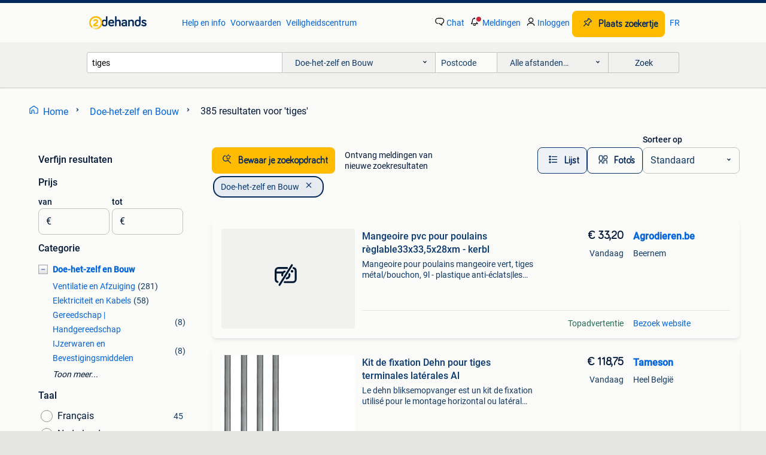

--- FILE ---
content_type: text/html; charset=utf-8
request_url: https://www.2dehands.be/l/doe-het-zelf-en-bouw/q/tiges/
body_size: 89650
content:
<!DOCTYPE html><html lang="nl" data-theme="light"><head><meta charSet="utf-8" data-next-head=""/><meta name="viewport" content="width=device-width, initial-scale=1" data-next-head=""/><script async="" src="https://www.hzcdn.io/bff/static/vendor/ecg-js-ga-tracking/index.3e3977d7.js"></script><script async="" src="//www.google-analytics.com/analytics.js"></script><script async="" src="//p.marktplaats.net/identity/v2/mid.js"></script><title data-next-head="">tiges - Doe-het-zelf en Bouw | 2dehands</title><meta name="description" content="385 zoekertjes voor tiges in Doe-het-zelf en Bouw. Kopen en verkopen op 2dehands" data-next-head=""/><meta name="robots" content="index, follow" data-next-head=""/><link rel="alternate" hrefLang="nl" href="https://www.2dehands.be/l/doe-het-zelf-en-bouw/q/tiges/" data-next-head=""/><link rel="alternate" hrefLang="fr" href="https://www.2ememain.be/l/bricolage-construction/#q:tiges|Language:fr-BE|offeredSince:Altijd" data-next-head=""/><link rel="alternate" hrefLang="x-default" href="https://www.2dehands.be/l/doe-het-zelf-en-bouw/q/tiges/" data-next-head=""/><link rel="canonical" href="https://www.2dehands.be/l/doe-het-zelf-en-bouw/q/tiges/" data-next-head=""/><meta http-equiv="Content-Language" content="nl"/><link rel="shortcut icon" href="https://www.hzcdn.io/bff/static/vendor/hz-web-ui/twh/favicons/favicon.d4b237b1.ico"/><link rel="apple-touch-icon" sizes="57x57" href="https://www.hzcdn.io/bff/static/vendor/hz-web-ui/twh/favicons/apple-touch-icon-57x57.27490f1f.png"/><link rel="apple-touch-icon" sizes="114x114" href="https://www.hzcdn.io/bff/static/vendor/hz-web-ui/twh/favicons/apple-touch-icon-114x114.bcf20f4a.png"/><link rel="apple-touch-icon" sizes="72x72" href="https://www.hzcdn.io/bff/static/vendor/hz-web-ui/twh/favicons/apple-touch-icon-72x72.78a898ce.png"/><link rel="apple-touch-icon" sizes="144x144" href="https://www.hzcdn.io/bff/static/vendor/hz-web-ui/twh/favicons/apple-touch-icon-144x144.8de41f4f.png"/><link rel="apple-touch-icon" sizes="60x60" href="https://www.hzcdn.io/bff/static/vendor/hz-web-ui/twh/favicons/apple-touch-icon-60x60.8a1d9d81.png"/><link rel="apple-touch-icon" sizes="120x120" href="https://www.hzcdn.io/bff/static/vendor/hz-web-ui/twh/favicons/apple-touch-icon-120x120.daf5e040.png"/><link rel="apple-touch-icon" sizes="76x76" href="https://www.hzcdn.io/bff/static/vendor/hz-web-ui/twh/favicons/apple-touch-icon-76x76.70721c43.png"/><link rel="apple-touch-icon" sizes="152x152" href="https://www.hzcdn.io/bff/static/vendor/hz-web-ui/twh/favicons/apple-touch-icon-152x152.9fb9aa47.png"/><link rel="apple-touch-icon" sizes="180x180" href="https://www.hzcdn.io/bff/static/vendor/hz-web-ui/twh/favicons/apple-touch-icon-180x180.e6ab190c.png"/><link rel="icon" type="image/png" sizes="192x192" href="https://www.hzcdn.io/bff/static/vendor/hz-web-ui/twh/favicons/favicon-192x192.1c5d8455.png"/><link rel="icon" type="image/png" sizes="160x160" href="https://www.hzcdn.io/bff/static/vendor/hz-web-ui/twh/favicons/favicon-160x160.8a3d5c4a.png"/><link rel="icon" type="image/png" sizes="96x96" href="https://www.hzcdn.io/bff/static/vendor/hz-web-ui/twh/favicons/favicon-96x96.e7623262.png"/><link rel="icon" type="image/png" sizes="16x16" href="https://www.hzcdn.io/bff/static/vendor/hz-web-ui/twh/favicons/favicon-16x16.49edf7ef.png"/><link rel="icon" type="image/png" sizes="32x32" href="https://www.hzcdn.io/bff/static/vendor/hz-web-ui/twh/favicons/favicon-32x32.f7716e43.png"/><meta name="theme-color" content="#5f92cd"/><meta name="msapplication-TileColor" content="#5f92cd"/><meta name="msapplication-square150x150logo" content="https://www.hzcdn.io/bff/static/vendor/hz-web-ui/twh/favicons/mstile-150x150.4bb6574e.png"/><meta name="msapplication-square310x310logo" content="https://www.hzcdn.io/bff/static/vendor/hz-web-ui/twh/favicons/mstile-310x310.35695d1f.png"/><meta name="msapplication-square70x70logo" content="https://www.hzcdn.io/bff/static/vendor/hz-web-ui/twh/favicons/mstile-70x70.450f552b.png"/><meta name="msapplication-wide310x150logo" content="https://www.hzcdn.io/bff/static/vendor/hz-web-ui/twh/favicons/mstile-310x150.ff0cead2.png"/><meta name="msapplication-config" content="none"/><meta name="google-adsense-account" content="sites-7225412995316507"/><link rel="alternate" href="android-app://be.tweedehands.m/tweedehands/search/execute?query=tiges&amp;categoryId=239&amp;utm_source=google&amp;utm_medium=organic"/><link rel="preload" href="https://www.hzcdn.io/bff/static/_next/static/css/9e489c7708211639.css" as="style" crossorigin="anonymous"/><link rel="preload" href="https://www.hzcdn.io/bff/static/_next/static/css/0fef43449f52bba6.css" as="style" crossorigin="anonymous"/><script type="application/ld+json" data-next-head="">{"@context":"https:\u002F\u002Fschema.org","@type":"BreadcrumbList","itemListElement":[{"@type":"ListItem","position":1,"name":"2dehands","item":"https:\u002F\u002Fwww.2dehands.be\u002F"},{"@type":"ListItem","position":2,"name":"Doe-het-zelf en Bouw","item":"https:\u002F\u002Fwww.2dehands.be\u002Fl\u002Fdoe-het-zelf-en-bouw\u002F"},{"@type":"ListItem","position":3,"name":"tiges","item":"https:\u002F\u002Fwww.2dehands.be\u002Fl\u002Fdoe-het-zelf-en-bouw\u002Fq\u002Ftiges\u002F"}]}</script><script type="application/ld+json" data-next-head="">{"@context":"https:\u002F\u002Fschema.org","@type":"Product","name":"tiges","image":"https:\u002F\u002Fimages.2dehands.com\u002Fapi\u002Fv1\u002Flisting-twh-p\u002Fimages\u002F21\u002F212afd5a-a1e6-42ea-aae4-acb26e201865?rule=ecg_mp_eps$_82","brand":{"@type":"Thing","name":""},"offers":{"@type":"AggregateOffer","lowPrice":1,"highPrice":630,"priceCurrency":"EUR","availability":"http:\u002F\u002Fschema.org\u002FInStock"}}</script><script type="application/ld+json" data-next-head="">[{"@context":"https:\u002F\u002Fschema.org","@type":"ImageObject","creditText":"2dehands","name":"Kit de fixation Dehn pour tiges terminales latérales Al","description":"Le dehn bliksemopvanger est un kit de fixation utilisé pour le montage horizontal ou latéral d'embouts de terminaison d'air sur les tubes porteurs longs hvi et les tubes porteurs de puissanc...","contentUrl":"https:\u002F\u002Ftwhbe.images.icas.io\u002Fapi\u002Fv1\u002F4f9d6f39\u002Fimages\u002F15\u002F150e3ab4-a1db-4794-971e-1b8cba295242?rule=eps_85.JPG","creator":{"@type":"Person","name":"Tameson"},"representativeOfPage":false},{"@context":"https:\u002F\u002Fschema.org","@type":"ImageObject","creditText":"2dehands","name":"Support de connexion double face pour tiges de terre de 20","description":"Le support de connexion dehn est conçu pour une mise à la terre en profondeur et est conforme aux normes en 62561-1. Il sert à relier les conducteurs ronds aux piquets de terre. Le support e...","contentUrl":"https:\u002F\u002Ftwhbe.images.icas.io\u002Fapi\u002Fv1\u002F4f9d6f39\u002Fimages\u002F8e\u002F8e8c600b-9701-4953-a5b6-aff308b243e8?rule=eps_85.JPG","creator":{"@type":"Person","name":"Tameson"},"representativeOfPage":false},{"@context":"https:\u002F\u002Fschema.org","@type":"ImageObject","creditText":"2dehands","name":"Complete set glashordijnsystemen voor 9 ramen – professionee","description":"Wegens vervanging verkoop ik een complete professionele glashordijninstallatie voor 9 ramen. Het gaat om een maatwerk systeem van hoge kwaliteit (geen ikea of standaardbouwmarkt), bestaande ...","contentUrl":"https:\u002F\u002Fimages.2dehands.com\u002Fapi\u002Fv1\u002Flisting-twh-p\u002Fimages\u002F21\u002F212afd5a-a1e6-42ea-aae4-acb26e201865?rule=ecg_mp_eps$_85.jpg","creator":{"@type":"Person","name":"Gisèle Evina"},"representativeOfPage":false},{"@context":"https:\u002F\u002Fschema.org","@type":"ImageObject","creditText":"2dehands","name":"Dehn Support de connexion pour tiges de terre STTZN - 625012","description":"Il s'agit d'un support de connexion conforme aux normes en 62561-1, conçu pour relier les conducteurs ronds aux piquets de terre. Il fournit une connexion par le biais d'un connecteur ks d","contentUrl":"https:\u002F\u002Ftwhbe.images.icas.io\u002Fapi\u002Fv1\u002F4f9d6f39\u002Fimages\u002F2c\u002F2c94bb5d-ddf0-4bf0-8539-76004369f517?rule=eps_85.JPG","creator":{"@type":"Person","name":"Tameson"},"representativeOfPage":false},{"@context":"https:\u002F\u002Fschema.org","@type":"ImageObject","creditText":"2dehands","name":"Kit de fixation Dehn pour tiges terminales latérales StSt","description":"Il s'agit d'un kit de fixation dehn bliksemopvanger conçu pour le montage horizontal ou latéral d'embouts de terminaison d'air sur les tubes porteurs longs hvi, ainsi que sur les tubes","contentUrl":"https:\u002F\u002Ftwhbe.images.icas.io\u002Fapi\u002Fv1\u002F4f9d6f39\u002Fimages\u002Faf\u002Faf96c526-092e-4152-9642-fbbf068deac7?rule=eps_85.JPG","creator":{"@type":"Person","name":"Tameson"},"representativeOfPage":false},{"@context":"https:\u002F\u002Fschema.org","@type":"ImageObject","creditText":"2dehands","name":"Dehn collier de serrage en acier inoxydable pour tiges de","description":"La pince de connexion dehn est conçue pour les applications de mise à la terre profonde. Elle est fabriquée en acier inoxydable 316 (v4a) avec une pince conçue pour la connexion. Le diamètre...","contentUrl":"https:\u002F\u002Ftwhbe.images.icas.io\u002Fapi\u002Fv1\u002F4f9d6f39\u002Fimages\u002Fbd\u002Fbd96b649-be8f-43bf-98a0-16584a70ad0b?rule=eps_85.JPG","creator":{"@type":"Person","name":"Tameson"},"representativeOfPage":false},{"@context":"https:\u002F\u002Fschema.org","@type":"ImageObject","creditText":"2dehands","name":"Spots sur tiges basse tension","description":"Spot inox 10 pièces","contentUrl":"https:\u002F\u002Fimages.2dehands.com\u002Fapi\u002Fv1\u002Flisting-twh-p\u002Fimages\u002F65\u002F659368b6-037a-4b18-86f3-7885dac7c5cd?rule=ecg_mp_eps$_85.jpg","creator":{"@type":"Person","name":"Collard"},"representativeOfPage":false},{"@context":"https:\u002F\u002Fschema.org","@type":"ImageObject","creditText":"2dehands","name":"Dehn Support de connexion pour tiges de terre St\u002FTzn D 25mm","description":"Le support de connexion dehn est conforme à la norme en 62561-1 et est conçu pour connecter les conducteurs ronds, les câbles et les bandes plates aux piquets de terre. Le support se disting...","contentUrl":"https:\u002F\u002Ftwhbe.images.icas.io\u002Fapi\u002Fv1\u002F4f9d6f39\u002Fimages\u002F7b\u002F7bee584f-454d-4cb6-ad30-8856f8167cd0?rule=eps_85.JPG","creator":{"@type":"Person","name":"Tameson"},"representativeOfPage":false},{"@context":"https:\u002F\u002Fschema.org","@type":"ImageObject","creditText":"2dehands","name":"DEHN Jeu de tiges de mise à la terre L 1500mm avec douille","description":"Le jeu de barres d'entrée de terre, qui est conforme à la norme en 62561-(1+2), comprend un manchon de déconnexion et des pinces de connexion qui incluent des vis ks. Ce modèle spécifique es...","contentUrl":"https:\u002F\u002Ftwhbe.images.icas.io\u002Fapi\u002Fv1\u002F4f9d6f39\u002Fimages\u002Fe1\u002Fe167592f-5824-4e4b-966c-ce33d00bec7c?rule=eps_85.JPG","creator":{"@type":"Person","name":"Tameson"},"representativeOfPage":false},{"@context":"https:\u002F\u002Fschema.org","@type":"ImageObject","creditText":"2dehands","name":"Pince De Terre En Bronze Pour Tiges De 5\u002F8-3\u002F4 Pouce -","description":"Collier en bronze professionnel conçu pour la connexion mécanique entre des barres de mise à la terre en cuivre et des conducteurs ronds. Compatible avec des barres de mise à la terre de 5\u002F8...","contentUrl":"https:\u002F\u002Ftwhbe.images.icas.io\u002Fapi\u002Fv1\u002F4f9d6f39\u002Fimages\u002F98\u002F98fdd754-6f5d-4889-b029-c9b0ed8eea20?rule=eps_85.JPG","creator":{"@type":"Person","name":"Tameson"},"representativeOfPage":false},{"@context":"https:\u002F\u002Fschema.org","@type":"ImageObject","creditText":"2dehands","name":"Draadstangen DIN 975 inox A2","description":"Draadstangen din975 inox a2 m16: 10 stuks a 6€\u002Fst m20: 10 stuks a 9€\u002Fst lengte: 1meter","contentUrl":"https:\u002F\u002Fimages.2dehands.com\u002Fapi\u002Fv1\u002Flisting-twh-p\u002Fimages\u002F1f\u002F1f4b4a56-403a-4eae-a5e8-f9d80cf10f09?rule=ecg_mp_eps$_85.jpg","creator":{"@type":"Person","name":"Bart"},"representativeOfPage":false},{"@context":"https:\u002F\u002Fschema.org","@type":"ImageObject","creditText":"2dehands","name":"Pince De Terre En Bronze 3\u002F8 Pouce Pour Tiges En Cuivre","description":"Collier de mise à la terre en bronze silicium standard conçu pour des barres de mise à la terre en cuivre collées de 3\u002F8 pouces. Prend en charge les tailles de conducteurs allant de #10 soli...","contentUrl":"https:\u002F\u002Ftwhbe.images.icas.io\u002Fapi\u002Fv1\u002F4f9d6f39\u002Fimages\u002F09\u002F09fba9b7-9361-4e12-80ee-5c790684fdae?rule=eps_85.JPG","creator":{"@type":"Person","name":"Tameson"},"representativeOfPage":false},{"@context":"https:\u002F\u002Fschema.org","@type":"ImageObject","creditText":"2dehands","name":"Pince De Terre En Bronze 1\u002F2-5\u002F8 Pouce Pour Conducteur De","description":"Collier de mise à la terre en bronze de qualité professionnelle conçu pour la connexion mécanique entre des tiges de mise à la terre en cuivre et des conducteurs ronds. Compatible avec des t...","contentUrl":"https:\u002F\u002Ftwhbe.images.icas.io\u002Fapi\u002Fv1\u002F4f9d6f39\u002Fimages\u002F8c\u002F8cefde45-34fd-454f-9ac5-fbbb12f2517f?rule=eps_85.JPG","creator":{"@type":"Person","name":"Tameson"},"representativeOfPage":false},{"@context":"https:\u002F\u002Fschema.org","@type":"ImageObject","creditText":"2dehands","name":"Dehn St\u002FtZn Rod Clamp for Rd 8-10\u002FRd 16mm Kit - 380020 [2","description":"La pince à tige de dehn est un outil utilisé pour connecter des tiges de terminaison d'air à des conducteurs ronds. Conçu conformément à la norme en 62561-1, ce collier convient aux tiges d'...","contentUrl":"https:\u002F\u002Ftwhbe.images.icas.io\u002Fapi\u002Fv1\u002F4f9d6f39\u002Fimages\u002F95\u002F9500a711-a710-44d2-afb1-aa174b8fe4f5?rule=eps_85.JPG","creator":{"@type":"Person","name":"Tameson"},"representativeOfPage":false},{"@context":"https:\u002F\u002Fschema.org","@type":"ImageObject","creditText":"2dehands","name":"Ruban auto-agrippant","description":"Neuf ruban auto-agrippant. Contrairement au velcro classique (mâle\u002Ffemelle avec boucles laineuses), ce système est composé de petites tiges en forme de champignons qui s'emboîtent les unes d...","contentUrl":"https:\u002F\u002Fimages.2dehands.com\u002Fapi\u002Fv1\u002Flisting-twh-p\u002Fimages\u002Fc8\u002Fc865bef5-5a4a-421b-ba84-96c60052c1bd?rule=ecg_mp_eps$_85.jpg","creator":{"@type":"Person","name":"nerak_0489"},"representativeOfPage":false},{"@context":"https:\u002F\u002Fschema.org","@type":"ImageObject","creditText":"2dehands","name":"Dehn Number Plate Al Cleat Rd 16 Kit - 490116 [50 Pieces]","description":"La plaque d'immatriculation variable est conçue pour les tiges de mise à la terre et se compose de trois éléments : une plaque d'immatriculation dotée de fentes (réf. 490 100), Un collier de...","contentUrl":"https:\u002F\u002Ftwhbe.images.icas.io\u002Fapi\u002Fv1\u002F4f9d6f39\u002Fimages\u002Faf\u002Faff96b17-3a4f-479e-b86a-89a9f15c2455?rule=eps_85.JPG","creator":{"@type":"Person","name":"Tameson"},"representativeOfPage":false},{"@context":"https:\u002F\u002Fschema.org","@type":"ImageObject","creditText":"2dehands","name":"Dehn Aluminium Connecting Sleeve With 4 Screws M8X12mm -","description":"Il s'agit d'un manchon de raccordement en aluminium conçu pour les mesures de protection contre la foudre. Ce manchon présente un type de connexion mofverbinding et peut être fixé à l'aide","contentUrl":"https:\u002F\u002Ftwhbe.images.icas.io\u002Fapi\u002Fv1\u002F4f9d6f39\u002Fimages\u002F2c\u002F2cf4b4e2-5153-4a15-b006-4bc4105d27d0?rule=eps_85.JPG","creator":{"@type":"Person","name":"Tameson"},"representativeOfPage":false},{"@context":"https:\u002F\u002Fschema.org","@type":"ImageObject","creditText":"2dehands","name":"Pince De Terre En Bronze 12.5mm Pour Conducteur De 50mm² -","description":"Collier de mise à la terre en bronze professionnel conçu pour des tiges de mise à la terre en cuivre-bondées avec un diamètre de 12,5 mm (1\u002F2\"). Compatible avec des conducteurs multibrins ju...","contentUrl":"https:\u002F\u002Ftwhbe.images.icas.io\u002Fapi\u002Fv1\u002F4f9d6f39\u002Fimages\u002F4f\u002F4f5bb272-efca-483d-9093-0206affde110?rule=eps_85.JPG","creator":{"@type":"Person","name":"Tameson"},"representativeOfPage":false},{"@context":"https:\u002F\u002Fschema.org","@type":"ImageObject","creditText":"2dehands","name":"Tiges fixation isolation","description":"Deux boîtes de tiges fixation isolation reste de chantier prix : 25€","contentUrl":"https:\u002F\u002Fimages.2dehands.com\u002Fapi\u002Fv1\u002Flisting-twh-p\u002Fimages\u002F3b\u002F3b104ae1-d277-4e0a-bfc6-b3342ac0e1f1?rule=ecg_mp_eps$_85.jpg","creator":{"@type":"Person","name":"Alfonso"},"representativeOfPage":false},{"@context":"https:\u002F\u002Fschema.org","@type":"ImageObject","creditText":"2dehands","name":"Erico U-Boulon Piquet De Terre Pince Type E 25mm - 710390","description":"Collier de mise à la terre universel conçu pour des connexions de mise à la terre électrique sécurisées. Dispose d'options de fixation polyvalentes pour des installations de bande ou de barr...","contentUrl":"https:\u002F\u002Ftwhbe.images.icas.io\u002Fapi\u002Fv1\u002F4f9d6f39\u002Fimages\u002F77\u002F77231d9c-4405-4a30-af01-c3a75dd99666?rule=eps_85.JPG","creator":{"@type":"Person","name":"Tameson"},"representativeOfPage":false},{"@context":"https:\u002F\u002Fschema.org","@type":"ImageObject","creditText":"2dehands","name":"Douille de montage Dehn avec trou pour vis de blocage 16.2mm","description":"Le dehn dehniso est un composant en zinc moulé sous pression, spécifiquement un accessoire d'adaptation pour les systèmes de mise à la terre et de protection de l'éclairage. Il est livré non...","contentUrl":"https:\u002F\u002Ftwhbe.images.icas.io\u002Fapi\u002Fv1\u002F4f9d6f39\u002Fimages\u002F08\u002F08fcbe65-8e45-4a76-bf50-4760639c059f?rule=eps_85.JPG","creator":{"@type":"Person","name":"Tameson"},"representativeOfPage":false},{"@context":"https:\u002F\u002Fschema.org","@type":"ImageObject","creditText":"2dehands","name":"Support mural réglable pour tuyaux D40-50mm V150-200 V2A -","description":"Il s'agit d'un support de fixation murale en acier inoxydable 304 (v2a) réglable de 150 à 200 mm. Il est spécialement conçu pour fixer des tubes de support ou des tiges de terminaison d'ai","contentUrl":"https:\u002F\u002Ftwhbe.images.icas.io\u002Fapi\u002Fv1\u002F4f9d6f39\u002Fimages\u002Fd6\u002Fd69e0aea-a5b0-4beb-8885-deb8a19a24af?rule=eps_85.JPG","creator":{"@type":"Person","name":"Tameson"},"representativeOfPage":false},{"@context":"https:\u002F\u002Fschema.org","@type":"ImageObject","creditText":"2dehands","name":"verlichtingspakket met telescopische plafondstang","description":"Verzameling verlichtingseenheden met telescopische stangen cs plafond 16 stuks maximum van de stangen 13 stangen 11 plafondspots + 12 verbinden dobbelsteen voor de lita rails (can apart te k...","contentUrl":"https:\u002F\u002Fimages.2dehands.com\u002Fapi\u002Fv1\u002Fdm-listing-twh-p\u002Fimages\u002F74\u002F740144d1-2731-405d-b87d-98f31b534352?rule=ecg_mp_eps$_85.jpg","creator":{"@type":"Person","name":"Jeha"},"representativeOfPage":false},{"@context":"https:\u002F\u002Fschema.org","@type":"ImageObject","creditText":"2dehands","name":"Dehn Collier de fixation pour tuyaux DEHNiso Combi D48-60mm","description":"L'accessoire dehn dehniso est un collier de fixation pour garde-corps en acier inoxydable 304 (type v2a), spécialement conçu pour fixer des tubes porteurs jusqu'à 50 mm de diamètre ou des ti...","contentUrl":"https:\u002F\u002Ftwhbe.images.icas.io\u002Fapi\u002Fv1\u002F4f9d6f39\u002Fimages\u002F80\u002F807c8571-41cc-4a36-916b-ca8d6d390a94?rule=eps_85.JPG","creator":{"@type":"Person","name":"Tameson"},"representativeOfPage":false},{"@context":"https:\u002F\u002Fschema.org","@type":"ImageObject","creditText":"2dehands","name":"Dehn Support mural pour tuyaux 40-50mm ajustable Version","description":"Cet article est un accessoire durable en acier galvanisé à chaud, en particulier une entretoise. Il est conçu pour agir comme un composant de mise à la terre ou de protection contre la foudr...","contentUrl":"https:\u002F\u002Ftwhbe.images.icas.io\u002Fapi\u002Fv1\u002F4f9d6f39\u002Fimages\u002F8c\u002F8cc12bef-330a-4ca9-b5f2-1b104afa6eff?rule=eps_85.JPG","creator":{"@type":"Person","name":"Tameson"},"representativeOfPage":false},{"@context":"https:\u002F\u002Fschema.org","@type":"ImageObject","creditText":"2dehands","name":"Cheville Dehn Pour Plaques de Mousse Rigide L85mm PA Pour","description":"Il s'agit d'un ancrage conçu pour fixer des conducteurs, des bandes plates et des porte-tiges dans des panneaux de mousse rigide, conçu spécifiquement pour être utilisé dans des systèmes com...","contentUrl":"https:\u002F\u002Ftwhbe.images.icas.io\u002Fapi\u002Fv1\u002F4f9d6f39\u002Fimages\u002F24\u002F24db8e93-23b6-40c7-aec8-fe49ede887d5?rule=eps_85.JPG","creator":{"@type":"Person","name":"Tameson"},"representativeOfPage":false},{"@context":"https:\u002F\u002Fschema.org","@type":"ImageObject","creditText":"2dehands","name":"Verschillende stelen steel handvat spade schop bijl borstel","description":"Verschillende stelen steel handvat spade schop bijl borstel nieuw meerdere beschikbaar van elke soort","contentUrl":"https:\u002F\u002Fimages.2dehands.com\u002Fapi\u002Fv1\u002Flisting-twh-p\u002Fimages\u002Ff4\u002Ff456f6c2-6388-4e71-a03e-d6f6d4730264?rule=ecg_mp_eps$_85.jpg","creator":{"@type":"Person","name":"christa"},"representativeOfPage":false},{"@context":"https:\u002F\u002Fschema.org","@type":"ImageObject","creditText":"2dehands","name":"Dehn collier de serrage en acier inoxydable pour Rd 8-10\u002FRd","description":"Ce collier de serrage est adapté à la protection contre la foudre, notamment pour les tiges de terminaison aérienne d'un diamètre de 16 mm, en les reliant à des conducteurs ronds. La pince e...","contentUrl":"https:\u002F\u002Ftwhbe.images.icas.io\u002Fapi\u002Fv1\u002F4f9d6f39\u002Fimages\u002Fff\u002Fffe16b28-7692-4eb1-ac1a-5bb942664c9c?rule=eps_85.JPG","creator":{"@type":"Person","name":"Tameson"},"representativeOfPage":false},{"@context":"https:\u002F\u002Fschema.org","@type":"ImageObject","creditText":"2dehands","name":"Dehn MV Clamp StSt Rd 16\u002F16mm With Truss Head Screw - 393069","description":"La pince mv dehn, fabriquée en acier inoxydable 304 (v2a), est conçue pour la protection contre la foudre. Sa structure permet de fixer latéralement les tiges de terminaison d'air à la barre...","contentUrl":"https:\u002F\u002Ftwhbe.images.icas.io\u002Fapi\u002Fv1\u002F4f9d6f39\u002Fimages\u002F20\u002F206d388c-f44e-4a7e-b79d-b7202288df3f?rule=eps_85.JPG","creator":{"@type":"Person","name":"Tameson"},"representativeOfPage":false}]</script><script type="application/ld+json" data-next-head="">{"@context":"https:\u002F\u002Fschema.org","@type":"WebPage","speakable":{"@type":"SpeakableSpecification","cssSelector":[".speakable-content-hidden .title",".speakable-content-hidden .description"]},"name":"tiges - Doe-het-zelf en Bouw | 2dehands","description":"Via 2dehands: 385 zoekertjes voor tiges in Doe-het-zelf en Bouw. Kopen en verkopen op 2dehands"}</script><link rel="stylesheet" href="https://www.hzcdn.io/bff/static/vendor/hz-design-tokens/twh/tokens/CssVars.cc981d23.css"/><link rel="stylesheet" href="https://www.hzcdn.io/bff/static/vendor/hz-web-ui/twh/assets/Assets.027f2503.css"/><link rel="stylesheet" href="https://www.hzcdn.io/bff/static/vendor/hz-web-ui/twh/Fonts.d24f98b7.css"/><link rel="stylesheet" href="https://www.hzcdn.io/bff/static/vendor/hz-web-ui/twh/icons/Icons.19fae26f.css"/><link rel="stylesheet" href="https://www.hzcdn.io/bff/static/vendor/hz-web-ui/twh/Index.a8a911b2.css"/><link rel="stylesheet" href="https://www.hzcdn.io/bff/static/vendor/hz-web-ui/twh/apps/Header/Index.e43d67f0.css"/><link rel="stylesheet" href="https://www.hzcdn.io/bff/static/vendor/hz-web-ui/twh/apps/LoginNudge/Index.452bb7be.css"/><script type="text/javascript">    (function (w, d, s, l, i) {
        w[l] = w[l] || [];
        w[l].push({'gtm.start': new Date().getTime(), event: 'gtm.js'});
        var f = d.getElementsByTagName(s)[0], j = d.createElement(s), dl = l != 'dataLayer' ? '&l=' + l : '';
        j.async = true;
        j.src = 'https://tagmanager.2dehands.be/gtm.js?id=' + i + dl;
        f.parentNode.insertBefore(j, f);
    })(window, document, 'script', 'dataLayer', 'GTM-NST8JGD');
</script><script type="text/javascript">    (function (w, d, s, l, i) {
        w[l] = w[l] || [];
        w[l].push({'gtm.start': new Date().getTime(), event: 'gtm.js'});
        var f = d.getElementsByTagName(s)[0], j = d.createElement(s), dl = l != 'dataLayer' ? '&l=' + l : '';
        j.async = true;
        j.src = 'https://tagmanager.2dehands.be/gtm.js?id=' + i + dl;
        f.parentNode.insertBefore(j, f);
    })(window, document, 'script', 'dataLayer', 'GTM-PWP7LQC');
</script><script type="text/javascript">
    const dataLayer = window.dataLayer || [];
    dataLayer.push({"s":{"pn":-1,"ps":-1,"tr":-1,"srt":{},"prc":{"mn":-1,"mx":-1}},"l":{"d":0,"pcid":""},"m":{},"p":{"t":"ResultsSearch","vt":"LR","v":7},"c":{"c":{"id":239,"n":"Doe-het-zelf en Bouw"},"l1":{"id":239,"n":"Doe-het-zelf en Bouw"},"l2":{"id":0,"n":""},"sfc":{"id":239,"n":"doe-het-zelf-en-bouw"}},"u":{"li":false,"tg":{"stg":"hzbit1544_b|bnl31758_b|bnl16400_b|bnl13923_b|mp2199_b|hzbit1440_b|aur7918_b|configurablelandingpage_b|bnl30290_b|aur7826_b|bnl34031_b|hzbit1543_b|bnl34342_b|bnl4892_b|hzbit1405_b|bnl23670_b|bnl23670v3_b|aur3186_b|bnl31759_b"}},"d":{"ua":"Mozilla/5.0 (Macintosh; Intel Mac OS X 10_15_7) AppleWebKit/537.36 (KHTML, like Gecko) Chrome/131.0.0.0 Safari/537.36; ClaudeBot/1.0; +claudebot@anthropic.com)"},"a":{},"o":{}}, {"consentToAllPurposes":false}, {"consentToAllPurposes":false})</script><script type="text/javascript">window.ecGaEventsOnLoad = [];
    window.ecGa = window.ecGa || function() { (ecGa.q = ecGa.q || []).push(arguments) };
    window.ecGaInitialId = 'UA-4684363-37'</script><script type="text/javascript">window.customGlobalConfig = {"pageViewMetricConfig":{"vurl":"SearchResultsPage","isPageViewCustomMetricEnabled":true,"gptBatchMetricsEndpointUrl":"/metrics/displays"},"adsenseMetricConfig":{"vurl":"SearchResultsPage","enableAdsenseMetrics":true,"gptBatchMetricsEndpointUrl":"/metrics/displays"}}</script><script type="text/javascript">
    const STORAGE_SCROLL_KEY = 'lrp_scroll_store';
    const TYPE_BACK_FORWARD = 2;

    window.addEventListener('pageshow', (event) => {
      const isNavigatedBack =
        window?.performance?.getEntriesByType('navigation')?.[0]?.type === 'back_forward' ||
        window?.performance?.navigation?.type === TYPE_BACK_FORWARD;
      const isScrolledToTop = window.scrollY === 0;
      const isScrolledBelowSmartBanner = window.scrollY === 1;
      const scrollRestorationEvent = {
        eventAction: 'exposedScrollRestoration',
      };
      const storageItem = sessionStorage.getItem(STORAGE_SCROLL_KEY);
      let parsedStorageItem = {};
      if (storageItem) {
        try {
          parsedStorageItem = JSON.parse(storageItem);
        } catch (e) {
          sessionStorage.removeItem(STORAGE_SCROLL_KEY);
        }
      }
      const { href, pos, height } = parsedStorageItem;
      const samePage = href === window.location.href;
      const acceptableDiff = window.innerHeight / 2;
      const diffScrollPositions = Math.abs(pos - window.scrollY);

      if (isNavigatedBack && samePage && pos > 10 && (isScrolledToTop || isScrolledBelowSmartBanner || diffScrollPositions > acceptableDiff)) {
        if (history.scrollRestoration) {
          history.scrollRestoration = 'manual';
        }
        setTimeout(() => {
          const layoutElements = document.querySelectorAll('.hz-Page-body, .hz-Page-container--fullHeight');
          layoutElements.forEach((el) => {
            el.style.minHeight = height + 'px';
          });
          window.scrollTo(0, pos);
        }, 0);
      }
    });
  </script><link rel="stylesheet" href="https://www.hzcdn.io/bff/static/_next/static/css/9e489c7708211639.css" crossorigin="anonymous" data-n-g=""/><link rel="stylesheet" href="https://www.hzcdn.io/bff/static/_next/static/css/0fef43449f52bba6.css" crossorigin="anonymous" data-n-p=""/><noscript data-n-css=""></noscript><script defer="" crossorigin="anonymous" noModule="" src="https://www.hzcdn.io/bff/static/_next/static/chunks/polyfills-42372ed130431b0a.js"></script><script src="https://www.hzcdn.io/bff/static/_next/static/chunks/webpack-4703a58f85d3c682.js" defer="" crossorigin="anonymous"></script><script src="https://www.hzcdn.io/bff/static/_next/static/chunks/framework-117214d4b4dec970.js" defer="" crossorigin="anonymous"></script><script src="https://www.hzcdn.io/bff/static/_next/static/chunks/main-6c2b5bfdfee7465e.js" defer="" crossorigin="anonymous"></script><script src="https://www.hzcdn.io/bff/static/_next/static/chunks/pages/_app-7cf64b46993fc2e3.js" defer="" crossorigin="anonymous"></script><script src="https://www.hzcdn.io/bff/static/_next/static/chunks/614-4963f56e65520160.js" defer="" crossorigin="anonymous"></script><script src="https://www.hzcdn.io/bff/static/_next/static/chunks/580-72eb125308b262a8.js" defer="" crossorigin="anonymous"></script><script src="https://www.hzcdn.io/bff/static/_next/static/chunks/762-706ee0c75825ff92.js" defer="" crossorigin="anonymous"></script><script src="https://www.hzcdn.io/bff/static/_next/static/chunks/162-6d6564e90015ed12.js" defer="" crossorigin="anonymous"></script><script src="https://www.hzcdn.io/bff/static/_next/static/chunks/191-ca6f830a3869e778.js" defer="" crossorigin="anonymous"></script><script src="https://www.hzcdn.io/bff/static/_next/static/chunks/702-1d45a349b028a4f0.js" defer="" crossorigin="anonymous"></script><script src="https://www.hzcdn.io/bff/static/_next/static/chunks/988-7fe19c2550ff9ff9.js" defer="" crossorigin="anonymous"></script><script src="https://www.hzcdn.io/bff/static/_next/static/chunks/pages/lrp.twh.nlbe-40004f14414ffc4e.js" defer="" crossorigin="anonymous"></script><script src="https://www.hzcdn.io/bff/static/_next/static/wot_KauqHd_yhUU2OSlB_/_buildManifest.js" defer="" crossorigin="anonymous"></script><script src="https://www.hzcdn.io/bff/static/_next/static/wot_KauqHd_yhUU2OSlB_/_ssgManifest.js" defer="" crossorigin="anonymous"></script></head><body><div class="hz-Page-body hz-Page-body--lrp hz-Page"><link rel="preload" as="image" href="//www.hzcdn.io/bff/static/vendor/hz-web-ui/twh/assets/tenant--nlbe.8460206a.svg"/><link rel="preload" as="image" href="//www.hzcdn.io/bff/static/vendor/hz-web-ui/twh/assets/tenant-coin--nlbe.9b4b2c4f.svg"/><link rel="preload" as="image" href="/bff/static/_next/assets/collapsible-menu-open-icon.08973cd1.png"/><script async="" src="https://consent.marktplaats.nl/unified/wrapperMessagingWithoutDetection.js"></script><div id="__next"><script>function _typeof(t){return(_typeof="function"==typeof Symbol&&"symbol"==typeof Symbol.iterator?function(t){return typeof t}:function(t){return t&&"function"==typeof Symbol&&t.constructor===Symbol&&t!==Symbol.prototype?"symbol":typeof t})(t)}!function(){for(var t,e,o=[],n=window,r=n;r;){try{if(r.frames.__tcfapiLocator){t=r;break}}catch(t){}if(r===n.top)break;r=n.parent}t||(function t(){var e=n.document,o=!!n.frames.__tcfapiLocator;if(!o)if(e.body){var r=e.createElement("iframe");r.style.cssText="display:none",r.name="__tcfapiLocator",e.body.appendChild(r)}else setTimeout(t,5);return!o}(),n.__tcfapi=function(){for(var t=arguments.length,n=new Array(t),r=0;r<t;r++)n[r]=arguments[r];if(!n.length)return o;"setGdprApplies"===n[0]?n.length>3&&2===parseInt(n[1],10)&&"boolean"==typeof n[3]&&(e=n[3],"function"==typeof n[2]&&n[2]("set",!0)):"ping"===n[0]?"function"==typeof n[2]&&n[2]({gdprApplies:e,cmpLoaded:!1,cmpStatus:"stub"}):o.push(n)},n.addEventListener("message",(function(t){var e="string"==typeof t.data,o={};if(e)try{o=JSON.parse(t.data)}catch(t){}else o=t.data;var n="object"===_typeof(o)?o.__tcfapiCall:null;n&&window.__tcfapi(n.command,n.version,(function(o,r){var a={__tcfapiReturn:{returnValue:o,success:r,callId:n.callId}};t&&t.source&&t.source.postMessage&&t.source.postMessage(e?JSON.stringify(a):a,"*")}),n.parameter)}),!1))}();</script><script>
  window._sp_ss_config = {
    accountId: 1825,
    baseEndpoint: 'https://consent.2dehands.be',
    privacyManagerModalId: 659132,
  };
</script><script src="https://www.hzcdn.io/bff/static/vendor/sourcepoint-lib/index.620fc35c.js"></script><header class=" u-stickyHeader" style="height:100%"><div class="hz-Header"><div class="hz-Header-ribbonTop"></div><div class="hz-Header-navBar hz-Header-bigger-touchAreas"><div class="hz-Header-maxWidth"><a class="hz-Link hz-Link--standalone hz-Header-logo" data-role="homepage" aria-label="Homepage" tabindex="0" href="/" role="link"><img src="//www.hzcdn.io/bff/static/vendor/hz-web-ui/twh/assets/tenant--nlbe.8460206a.svg" class="hz-Header-logo-desktop" alt="2dehands Start"/><img src="//www.hzcdn.io/bff/static/vendor/hz-web-ui/twh/assets/tenant-coin--nlbe.9b4b2c4f.svg" class="hz-Header-logo-mobile" alt="2dehands Start"/></a><a class="hz-Button hz-Button--primary hz-Header-skipToMain" href="#main-container" data-role="skip-to-main">Ga naar zoekertjes</a><ul class="hz-Header-links"><li><a class="hz-Link hz-Link--isolated" tabindex="0" href="https://help.2dehands.be" role="link">Help en info</a></li><li><a class="hz-Link hz-Link--isolated" tabindex="0" href="https://help.2dehands.be/s/topic/0TO5I000000TYqZWAW/voorwaarden" role="link">Voorwaarden</a></li><li><a class="hz-Link hz-Link--isolated" tabindex="0" href="https://www.2dehands.be/i/veilig-handelen/" role="link">Veiligheidscentrum</a></li></ul><ul class="hz-Header-menu" data-role="nav-dropdown-menu"><li class="hz-hide-custom--messages"><a class="hz-Link hz-Link--isolated" data-sem="messagingDisplayAction" data-role="messaging" title="Chat" tabindex="0" href="/messages" role="link"><div class="hz-Button-badge"><i class="hz-Icon hz-Icon--backgroundDefault hz-SvgIcon hz-SvgIconMessages" aria-hidden="true" data-sem="Icon"></i><span class="hz-hide-lte-md">Chat</span></div></a></li><li><a class="hz-Link hz-Link--isolated" data-role="notifications" title="Meldingen" tabindex="0" href="/notifications" role="button"><div class="hz-Button-badge"><i class="hz-Icon hz-Icon--backgroundDefault hz-SvgIcon hz-SvgIconNotification" aria-hidden="true" data-sem="Icon"></i><i class="hz-Header-badge hz-Header-badge--signalAction"></i><span class="hz-hide-lte-md">Meldingen</span></div></a></li><li class="hz-hide-gte-lg"><button class="hz-Link hz-Link--isolated" data-role="hamburgerOpen" tabindex="0" type="button" role="link"><i class="hz-Icon hz-Icon--backgroundDefault hz-SvgIcon hz-SvgIconProfile" aria-hidden="true" data-sem="Icon"></i></button></li><li class="hz-hide-lte-md"><a class="hz-Link hz-Link--isolated" data-role="login" tabindex="0" href="/identity/v2/login?target=" role="link"><i class="hz-Icon hz-Icon--backgroundDefault hz-SvgIcon hz-SvgIconProfile" aria-hidden="true" data-sem="Icon"></i><span>Inloggen</span></a></li><li><a class="hz-Button hz-Button--primary hz-Button--callToAction" href="https://link.2dehands.be/link/placead/start" data-role="placeAd" tabindex="0" aria-label="Plaats zoekertje"><span class="hz-Button-Icon hz-Button-Icon--start"><i class="hz-Icon hz-SvgIcon hz-SvgIconPinCallToActionForeground" aria-hidden="true" data-sem="Icon"></i></span><span class="hz-hide-lte-md">Plaats zoekertje</span></a></li><li class="hz-hide-lte-md"><a class="hz-Link hz-Link--isolated" data-role="changeLocale" tabindex="0" href="https://www.2ememain.be" role="link">FR</a></li></ul></div></div><div class="hz-Header-searchBar"><div class="hz-Header-maxWidth "><form class="hz-SearchForm" data-role="searchForm" method="get"><div class="hz-SearchFieldset-standard"><div class="hz-SearchForm-query" data-role="searchForm-query"><div class="hz-Nav-dropdown hz-Nav-dropdown--full-width hz-Nav-dropdown--closed"><input class="hz-Nav-dropdown-toggle hz-Header-Autocomplete-input" spellCheck="false" data-role="searchForm-autocomplete" aria-label="Dropdown zoekbalk" autoComplete="off" tabindex="0" role="combobox" aria-expanded="false" aria-owns="dropdown-list" aria-describedby="autocomplete-instructions" name="query" value="tiges"/><div id="autocomplete-instructions" style="display:none">Typ om suggesties te zien. Gebruik de pijltoetsen om door de suggesties te navigeren en druk op Enter om een optie te selecteren.</div><div aria-live="polite" style="position:absolute;height:0;width:0;overflow:hidden"></div></div></div></div><div class="hz-SearchFieldset-advanced"><div class="hz-SearchForm-category"><div class="hz-CustomDropdown" data-role="searchForm-category-menu"><div class="hz-Custom-dropdown-container  is-dirty"><div class="hz-Input hz-dropdown-trigger" id="categoryId" role="button" aria-haspopup="listbox" aria-label="Doe-het-zelf en Bouw selected, Kies categorie:, collapsed" aria-required="false" tabindex="0" data-testid="dropdown-trigger" data-value="239"><span class="hz-dropdown-value">Doe-het-zelf en Bouw</span><i class="hz-Icon hz-SvgIcon hz-SvgIconArrowDown" aria-hidden="true" data-sem="Icon"></i></div></div></div><input type="hidden" name="categoryId" value="239"/></div><div id="formPostcode" class="hz-SearchForm-postcode"><div class="hz-TextField"><div class="hz-TextField-formControl"><input class="hz-TextField-input" autoComplete="off" placeholder="Postcode" aria-label="Postcode" id="TextField-" type="text" aria-describedby="TextField--Footer-helper-text" aria-invalid="false" name="postcode" value=""/></div><div class="hz-TextField-footer"><div></div><div id="live-announcement" role="alert" aria-live="polite" aria-atomic="true" style="position:absolute;height:0;width:0;overflow:hidden;display:none"></div></div></div></div><div class="hz-SearchForm-distance"><div class="hz-CustomDropdown" data-role="searchForm-distance-menu"><div class="hz-Custom-dropdown-container  is-dirty"><div class="hz-Input hz-dropdown-trigger" id="distance" role="button" aria-haspopup="listbox" aria-label="Alle afstanden… selected, Kies afstand:, collapsed" aria-required="false" tabindex="0" data-testid="dropdown-trigger" data-value="0"><span class="hz-dropdown-value">Alle afstanden…</span><i class="hz-Icon hz-SvgIcon hz-SvgIconArrowDown" aria-hidden="true" data-sem="Icon"></i></div></div></div><input type="hidden" name="distance" value="0"/></div></div><button class="hz-Button hz-Button--secondary hz-SearchForm-search" type="submit" data-role="searchForm-button" tabindex="0"><i class="hz-Icon hz-hide-gte-md hz-SvgIcon hz-SvgIconSearch" aria-hidden="true" data-sem="Icon"></i><span class="hz-show-md">Zoek</span></button><div class="hz-SearchForm-options"></div></form></div></div><div class="hz-Header-ribbonBottom"></div></div></header><!--$--><!--/$--><main class="hz-Page-container hz-Page-container--"><div class="hz-Page-content" id="content"><div class="speakable-content-hidden" hidden=""><p class="title">tiges - Doe-het-zelf en Bouw | 2dehands</p><p class="description">385 zoekertjes voor tiges in Doe-het-zelf en Bouw. Kopen en verkopen op 2dehands</p></div><div class="hz-Banner hz-Banner--fluid"><div id="banner-top-dt" class="loading mobileOnly "></div></div><div class="hz-Page-element hz-Page-element hz-Page-element--full-width hz-Page-element--breadCrumbAndSaveSearch"><nav class="hz-Breadcrumbs" aria-label="Kruimelpad"><ol class="hz-BreadcrumbsList"><li class="hz-Breadcrumb" data-testid="breadcrumb-link"><a class="hz-Link hz-Link--isolated" href="/" role="link"><i class="hz-Icon hz-Icon--textLinkDefault left-icon hz-SvgIcon hz-SvgIconHome" aria-hidden="true" data-sem="Icon"></i><span class="hz-BreadcrumbLabel">Home</span><i class="hz-Icon hz-Icon--textSecondary right-icon hz-SvgIcon hz-SvgIconArrowRight" aria-hidden="true" data-sem="Icon"></i></a></li><li class="hz-Breadcrumb" data-testid="breadcrumb-link"><a class="hz-Link hz-Link--isolated" href="/l/doe-het-zelf-en-bouw/" role="link"><span class="hz-BreadcrumbLabel">Doe-het-zelf en Bouw</span><i class="hz-Icon hz-Icon--textSecondary right-icon hz-SvgIcon hz-SvgIconArrowRight" aria-hidden="true" data-sem="Icon"></i></a></li><li class="hz-Breadcrumb" aria-current="page" data-testid="breadcrumb-last-item"><span class="hz-CurrentPage" role="text" aria-label="[object Object], current page."><span>385 resultaten</span> <span>voor 'tiges'</span></span></li></ol></nav></div><div class="hz-Page-element hz-Page-element--aside"><div class="hz-Filters"><div class="hz-RowHeader"><span class="hz-HeaderTitle"><span class="hz-Text hz-Text--bodyLargeStrong u-colorTextPrimary">Verfijn resultaten</span></span></div><div class="hz-Filter"><div class="hz-RowHeader range-PriceCents"><span class="hz-HeaderTitle"><span class="hz-Text hz-Text--bodyLargeStrong u-colorTextPrimary">Prijs</span></span></div><div role="group" aria-labelledby="range-PriceCents" class="hz-Filter-fields"><div class="hz-TextField hz-TextField--prefixed"><label class="hz-Text hz-Text--bodyRegularStrong u-colorTextPrimary input-label" for="PrefixedTextField-van">van</label><div class="hz-TextField-formControl"><span class="hz-TextField-prefix">€</span><input class="hz-TextField-input" id="PrefixedTextField-van" type="text" aria-describedby="PrefixedTextField-van-Footer-helper-text" aria-invalid="false" name="from" value=""/></div><div class="hz-TextField-footer"><div></div><div id="live-announcement" role="alert" aria-live="polite" aria-atomic="true" style="position:absolute;height:0;width:0;overflow:hidden;display:none"></div></div></div><div class="hz-TextField hz-TextField--prefixed"><label class="hz-Text hz-Text--bodyRegularStrong u-colorTextPrimary input-label" for="PrefixedTextField-tot">tot</label><div class="hz-TextField-formControl"><span class="hz-TextField-prefix">€</span><input class="hz-TextField-input" id="PrefixedTextField-tot" type="text" aria-describedby="PrefixedTextField-tot-Footer-helper-text" aria-invalid="false" name="to" value=""/></div><div class="hz-TextField-footer"><div></div><div id="live-announcement" role="alert" aria-live="polite" aria-atomic="true" style="position:absolute;height:0;width:0;overflow:hidden;display:none"></div></div></div></div></div><div class="hz-Filter"><div class="hz-RowHeader"><span class="hz-HeaderTitle"><span class="hz-Text hz-Text--bodyLargeStrong u-colorTextPrimary">Categorie</span></span></div><ul class="hz-Tree-list"><div id="239" class="hz-Tree-list-item"><li class="hz-Level-one hz-Level-one--open  "><button aria-expanded="true" aria-label="Doe-het-zelf en Bouw" class="hz-State-button"><img src="/bff/static/_next/assets/collapsible-menu-open-icon.08973cd1.png" alt="expand" class="hz-State-icon"/></button><a class="hz-Link hz-Link--isolated category-name" tabindex="0" role="link">Doe-het-zelf en Bouw</a></li><li class="hz-Level-two "><a class="hz-Link hz-Link--isolated category-name" tabindex="0" role="link">Ventilatie en Afzuiging<span class="hz-Filter-counter">(<!-- -->281<!-- -->)</span></a></li><li class="hz-Level-two "><a class="hz-Link hz-Link--isolated category-name" tabindex="0" role="link">Elektriciteit en Kabels<span class="hz-Filter-counter">(<!-- -->58<!-- -->)</span></a></li><li class="hz-Level-two "><a class="hz-Link hz-Link--isolated category-name" tabindex="0" role="link">Gereedschap | Handgereedschap<span class="hz-Filter-counter">(<!-- -->8<!-- -->)</span></a></li><li class="hz-Level-two "><a class="hz-Link hz-Link--isolated category-name" tabindex="0" role="link">IJzerwaren en Bevestigingsmiddelen<span class="hz-Filter-counter">(<!-- -->8<!-- -->)</span></a></li><li class="hz-Level-two hz-hidden"><a class="hz-Link hz-Link--isolated category-name" tabindex="0" role="link">Hout en Planken<span class="hz-Filter-counter">(<!-- -->4<!-- -->)</span></a></li><li class="hz-Level-two hz-hidden"><a class="hz-Link hz-Link--isolated category-name" tabindex="0" role="link">Metalen<span class="hz-Filter-counter">(<!-- -->4<!-- -->)</span></a></li><li class="hz-Level-two hz-hidden"><a class="hz-Link hz-Link--isolated category-name" tabindex="0" role="link">Hang- en Sluitwerk<span class="hz-Filter-counter">(<!-- -->3<!-- -->)</span></a></li><li class="hz-Level-two hz-hidden"><a class="hz-Link hz-Link--isolated category-name" tabindex="0" role="link">Meetapparatuur<span class="hz-Filter-counter">(<!-- -->2<!-- -->)</span></a></li><li class="hz-Level-two hz-hidden"><a class="hz-Link hz-Link--isolated category-name" tabindex="0" role="link">Raamkozijnen en Schuifdeuren<span class="hz-Filter-counter">(<!-- -->2<!-- -->)</span></a></li><li class="hz-Level-two hz-hidden"><a class="hz-Link hz-Link--isolated category-name" tabindex="0" role="link">Overige Doe-Het-Zelf en Bouw<span class="hz-Filter-counter">(<!-- -->2<!-- -->)</span></a></li><li class="hz-Level-two hz-hidden"><a class="hz-Link hz-Link--isolated category-name" tabindex="0" role="link">Sanitair<span class="hz-Filter-counter">(<!-- -->2<!-- -->)</span></a></li><li class="hz-Level-two hz-hidden"><a class="hz-Link hz-Link--isolated category-name" tabindex="0" role="link">Gereedschap | Slijpmachines<span class="hz-Filter-counter">(<!-- -->2<!-- -->)</span></a></li><li class="hz-Level-two hz-hidden"><a class="hz-Link hz-Link--isolated category-name" tabindex="0" role="link">Bouwverlichting<span class="hz-Filter-counter">(<!-- -->1<!-- -->)</span></a></li><li class="hz-Level-two hz-hidden"><a class="hz-Link hz-Link--isolated category-name" tabindex="0" role="link">Buizen en Afvoer<span class="hz-Filter-counter">(<!-- -->1<!-- -->)</span></a></li><li class="hz-Level-two hz-hidden"><a class="hz-Link hz-Link--isolated category-name" tabindex="0" role="link">Isolatie en Afdichting<span class="hz-Filter-counter">(<!-- -->1<!-- -->)</span></a></li><li class="hz-Level-two hz-hidden"><a class="hz-Link hz-Link--isolated category-name" tabindex="0" role="link">Gereedschap | Boormachines<span class="hz-Filter-counter">(<!-- -->1<!-- -->)</span></a></li><li class="hz-Level-two hz-hidden"><a class="hz-Link hz-Link--isolated category-name" tabindex="0" role="link">Glas en Ramen<span class="hz-Filter-counter">(<!-- -->1<!-- -->)</span></a></li><li class="hz-Level-two hz-hidden"><a class="hz-Link hz-Link--isolated category-name" tabindex="0" role="link">Metselstenen<span class="hz-Filter-counter">(<!-- -->1<!-- -->)</span></a></li><li class="hz-Level-two hz-hidden"><a class="hz-Link hz-Link--isolated category-name" tabindex="0" role="link">Steigers<span class="hz-Filter-counter">(<!-- -->1<!-- -->)</span></a></li><li class="hz-Level-two hz-hidden"><a class="hz-Link hz-Link--isolated category-name" tabindex="0" role="link">Zwenkwielen<span class="hz-Filter-counter">(<!-- -->1<!-- -->)</span></a></li><li class="hz-Level-two hz-hidden"><a class="hz-Link hz-Link--isolated category-name" tabindex="0" role="link">Betonmolens<span class="hz-Filter-counter">(<!-- -->1<!-- -->)</span></a></li><li role="button" tabindex="0" class="hz-Level-two hz-Level-two--more" aria-label="Toon meer... Doe-het-zelf en Bouw" aria-live="polite">Toon meer...</li></div></ul></div><div class="hz-Filter"><div class="hz-RowHeader radioGroup-Language"><span class="hz-HeaderTitle"><span class="hz-Text hz-Text--bodyLargeStrong u-colorTextPrimary">Taal</span></span></div><div role="radiogroup" aria-labelledby="radioGroup-Language" class="hz-Filter-radioSection"><div class="hz-Filter-attribute"><label for="Language-fr-BE"><a class="hz-Link hz-Link--isolated hz-Filter-attribute-text" tabindex="-1" role="link"><label class="hz-SelectionInput hz-SelectionInput--Radio" for="Language-fr-BE"><div class="hz-SelectionInput-InputContainer"><input class="hz-SelectionInput-Input" type="Radio" id="Language-fr-BE" name="Language" value="fr-BE"/></div><div class="hz-SelectionInput-Container"><div class="hz-SelectionInput-Body"><div class="hz-SelectionInput-Label"><span class="hz-SelectionInput-LabelText"><span class="hz-Text hz-Text--bodyLarge u-colorTextPrimary">Français</span></span><span class="hz-SelectionInput-Counter"><span class="hz-Text hz-Text--bodyRegular u-colorTextSecondary">45</span></span></div></div></div></label></a></label></div><div class="hz-Filter-attribute"><label for="Language-nl-BE"><a class="hz-Link hz-Link--isolated hz-Filter-attribute-text" tabindex="-1" role="link"><label class="hz-SelectionInput hz-SelectionInput--Radio" for="Language-nl-BE"><div class="hz-SelectionInput-InputContainer"><input class="hz-SelectionInput-Input" type="Radio" id="Language-nl-BE" name="Language" value="nl-BE"/></div><div class="hz-SelectionInput-Container"><div class="hz-SelectionInput-Body"><div class="hz-SelectionInput-Label"><span class="hz-SelectionInput-LabelText"><span class="hz-Text hz-Text--bodyLarge u-colorTextPrimary">Nederlands</span></span><span class="hz-SelectionInput-Counter"><span class="hz-Text hz-Text--bodyRegular u-colorTextSecondary">29</span></span></div></div></div></label></a></label></div><div class="hz-Filter-attribute"><label for="Language-all-languages"><a class="hz-Link hz-Link--isolated hz-Filter-attribute-text" tabindex="-1" role="link"><label class="hz-SelectionInput hz-SelectionInput--Radio" for="Language-all-languages"><div class="hz-SelectionInput-InputContainer"><input class="hz-SelectionInput-Input" type="Radio" id="Language-all-languages" name="Language" checked="" value="all-languages"/></div><div class="hz-SelectionInput-Container"><div class="hz-SelectionInput-Body"><div class="hz-SelectionInput-Label"><span class="hz-SelectionInput-LabelText"><span class="hz-Text hz-Text--bodyLarge u-colorTextPrimary">Nederlands &amp; Français</span></span><span class="hz-SelectionInput-Counter"><span class="hz-Text hz-Text--bodyRegular u-colorTextSecondary">74</span></span></div></div></div></label></a></label></div></div></div><div class="hz-Filter"><div class="hz-Filter-headingSection"><div class="hz-RowHeader"><span class="hz-HeaderTitle"><span class="hz-Text hz-Text--bodyLargeStrong u-colorTextPrimary">Conditie</span></span></div></div><div class="hz-Filter-attribute"><label for="condition-Nieuw"><a class="hz-Link hz-Link--isolated hz-Filter-attribute-text" tabindex="-1" role="link"><label class="hz-SelectionInput hz-SelectionInput--Checkbox" for="condition-Nieuw"><div class="hz-SelectionInput-InputContainer"><input class="hz-SelectionInput-Input" type="Checkbox" id="condition-Nieuw" name="condition-Nieuw" value="Nieuw"/></div><div class="hz-SelectionInput-Container"><div class="hz-SelectionInput-Body"><div class="hz-SelectionInput-Label"><span class="hz-SelectionInput-LabelText"><span class="hz-Text hz-Text--bodyLarge u-colorTextPrimary">Nieuw</span></span><span class="hz-SelectionInput-Counter"><span class="hz-Text hz-Text--bodyRegular u-colorTextSecondary">358</span></span></div></div></div></label></a></label></div><div class="hz-Filter-attribute"><label for="condition-Zo goed als nieuw"><a class="hz-Link hz-Link--isolated hz-Filter-attribute-text" tabindex="-1" role="link"><label class="hz-SelectionInput hz-SelectionInput--Checkbox" for="condition-Zo goed als nieuw"><div class="hz-SelectionInput-InputContainer"><input class="hz-SelectionInput-Input" type="Checkbox" id="condition-Zo goed als nieuw" name="condition-Zo goed als nieuw" value="Zo goed als nieuw"/></div><div class="hz-SelectionInput-Container"><div class="hz-SelectionInput-Body"><div class="hz-SelectionInput-Label"><span class="hz-SelectionInput-LabelText"><span class="hz-Text hz-Text--bodyLarge u-colorTextPrimary">Zo goed als nieuw</span></span><span class="hz-SelectionInput-Counter"><span class="hz-Text hz-Text--bodyRegular u-colorTextSecondary">14</span></span></div></div></div></label></a></label></div><div class="hz-Filter-attribute"><label for="condition-Gebruikt"><a class="hz-Link hz-Link--isolated hz-Filter-attribute-text" tabindex="-1" role="link"><label class="hz-SelectionInput hz-SelectionInput--Checkbox" for="condition-Gebruikt"><div class="hz-SelectionInput-InputContainer"><input class="hz-SelectionInput-Input" type="Checkbox" id="condition-Gebruikt" name="condition-Gebruikt" value="Gebruikt"/></div><div class="hz-SelectionInput-Container"><div class="hz-SelectionInput-Body"><div class="hz-SelectionInput-Label"><span class="hz-SelectionInput-LabelText"><span class="hz-Text hz-Text--bodyLarge u-colorTextPrimary">Gebruikt</span></span><span class="hz-SelectionInput-Counter"><span class="hz-Text hz-Text--bodyRegular u-colorTextSecondary">6</span></span></div></div></div></label></a></label></div></div><div class="hz-Filter"><div class="hz-Filter-headingSection"><div class="hz-RowHeader"><span class="hz-HeaderTitle"><span class="hz-Text hz-Text--bodyLargeStrong u-colorTextPrimary">Moet nu weg</span></span></div></div><div class="hz-Filter-attribute hz-Filter-attribute--no-results"><label for="urgency-Moet nu weg"><label class="hz-SelectionInput hz-SelectionInput--Checkbox" for="urgency-Moet nu weg"><div class="hz-SelectionInput-InputContainer"><input class="hz-SelectionInput-Input" type="Checkbox" id="urgency-Moet nu weg" disabled="" name="urgency-Moet nu weg" value="Moet nu weg"/></div><div class="hz-SelectionInput-Container"><div class="hz-SelectionInput-Body"><div class="hz-SelectionInput-Label"><span class="hz-SelectionInput-LabelText"><span class="hz-Text hz-Text--bodyLarge u-colorTextPrimary">Moet nu weg</span></span><span class="hz-SelectionInput-Counter"><span class="hz-Text hz-Text--bodyRegular u-colorTextSecondary">0</span></span></div></div></div></label></label></div></div><div class="hz-Filter"><div class="hz-Filter-headingSection"><div class="hz-RowHeader"><span class="hz-HeaderTitle"><span class="hz-Text hz-Text--bodyLargeStrong u-colorTextPrimary">Levering</span></span></div></div><div class="hz-Filter-attribute"><label for="delivery-Ophalen"><a class="hz-Link hz-Link--isolated hz-Filter-attribute-text" tabindex="-1" role="link"><label class="hz-SelectionInput hz-SelectionInput--Checkbox" for="delivery-Ophalen"><div class="hz-SelectionInput-InputContainer"><input class="hz-SelectionInput-Input" type="Checkbox" id="delivery-Ophalen" name="delivery-Ophalen" value="Ophalen"/></div><div class="hz-SelectionInput-Container"><div class="hz-SelectionInput-Body"><div class="hz-SelectionInput-Label"><span class="hz-SelectionInput-LabelText"><span class="hz-Text hz-Text--bodyLarge u-colorTextPrimary">Ophalen</span></span><span class="hz-SelectionInput-Counter"><span class="hz-Text hz-Text--bodyRegular u-colorTextSecondary">43</span></span></div></div></div></label></a></label></div><div class="hz-Filter-attribute"><label for="delivery-Verzenden"><a class="hz-Link hz-Link--isolated hz-Filter-attribute-text" tabindex="-1" role="link"><label class="hz-SelectionInput hz-SelectionInput--Checkbox" for="delivery-Verzenden"><div class="hz-SelectionInput-InputContainer"><input class="hz-SelectionInput-Input" type="Checkbox" id="delivery-Verzenden" name="delivery-Verzenden" value="Verzenden"/></div><div class="hz-SelectionInput-Container"><div class="hz-SelectionInput-Body"><div class="hz-SelectionInput-Label"><span class="hz-SelectionInput-LabelText"><span class="hz-Text hz-Text--bodyLarge u-colorTextPrimary">Verzenden</span></span><span class="hz-SelectionInput-Counter"><span class="hz-Text hz-Text--bodyRegular u-colorTextSecondary">18</span></span></div></div></div></label></a></label></div></div><div class="hz-Filter"><div class="hz-RowHeader radioGroup-offeredSince"><span class="hz-HeaderTitle"><span class="hz-Text hz-Text--bodyLargeStrong u-colorTextPrimary">Aangeboden sinds</span></span></div><div role="radiogroup" aria-labelledby="radioGroup-offeredSince" class="hz-Filter-radioSection"><div class="hz-Filter-attribute hz-Filter-attribute--no-results"><label for="offeredSince-Vandaag"><label class="hz-SelectionInput hz-SelectionInput--Radio" for="offeredSince-Vandaag"><div class="hz-SelectionInput-InputContainer"><input class="hz-SelectionInput-Input" type="Radio" id="offeredSince-Vandaag" disabled="" name="offeredSince-Vandaag" value="Vandaag"/></div><div class="hz-SelectionInput-Container"><div class="hz-SelectionInput-Body"><div class="hz-SelectionInput-Label"><span class="hz-SelectionInput-LabelText"><span class="hz-Text hz-Text--bodyLarge u-colorTextPrimary">Vandaag</span></span><span class="hz-SelectionInput-Counter"><span class="hz-Text hz-Text--bodyRegular u-colorTextSecondary">0</span></span></div></div></div></label></label></div><div class="hz-Filter-attribute hz-Filter-attribute--no-results"><label for="offeredSince-Gisteren"><label class="hz-SelectionInput hz-SelectionInput--Radio" for="offeredSince-Gisteren"><div class="hz-SelectionInput-InputContainer"><input class="hz-SelectionInput-Input" type="Radio" id="offeredSince-Gisteren" disabled="" name="offeredSince-Gisteren" value="Gisteren"/></div><div class="hz-SelectionInput-Container"><div class="hz-SelectionInput-Body"><div class="hz-SelectionInput-Label"><span class="hz-SelectionInput-LabelText"><span class="hz-Text hz-Text--bodyLarge u-colorTextPrimary">Gisteren</span></span><span class="hz-SelectionInput-Counter"><span class="hz-Text hz-Text--bodyRegular u-colorTextSecondary">0</span></span></div></div></div></label></label></div><div class="hz-Filter-attribute"><label for="offeredSince-Een week"><a class="hz-Link hz-Link--isolated hz-Filter-attribute-text" tabindex="-1" role="link"><label class="hz-SelectionInput hz-SelectionInput--Radio" for="offeredSince-Een week"><div class="hz-SelectionInput-InputContainer"><input class="hz-SelectionInput-Input" type="Radio" id="offeredSince-Een week" name="offeredSince" value="Een week"/></div><div class="hz-SelectionInput-Container"><div class="hz-SelectionInput-Body"><div class="hz-SelectionInput-Label"><span class="hz-SelectionInput-LabelText"><span class="hz-Text hz-Text--bodyLarge u-colorTextPrimary">Een week</span></span><span class="hz-SelectionInput-Counter"><span class="hz-Text hz-Text--bodyRegular u-colorTextSecondary">3</span></span></div></div></div></label></a></label></div><div class="hz-Filter-attribute"><label for="offeredSince-Altijd"><a class="hz-Link hz-Link--isolated hz-Filter-attribute-text" tabindex="-1" role="link"><label class="hz-SelectionInput hz-SelectionInput--Radio" for="offeredSince-Altijd"><div class="hz-SelectionInput-InputContainer"><input class="hz-SelectionInput-Input" type="Radio" id="offeredSince-Altijd" name="offeredSince" checked="" value="Altijd"/></div><div class="hz-SelectionInput-Container"><div class="hz-SelectionInput-Body"><div class="hz-SelectionInput-Label"><span class="hz-SelectionInput-LabelText"><span class="hz-Text hz-Text--bodyLarge u-colorTextPrimary">Altijd</span></span><span class="hz-SelectionInput-Counter"><span class="hz-Text hz-Text--bodyRegular u-colorTextSecondary">45</span></span></div></div></div></label></a></label></div></div></div></div><div class="hz-Banner hz-Banner--sticky-left"><div id="banner-skyscraper-dt" class="  "></div></div><div class="hz-Banner hz-Banner--sticky-left"><div id="banner-skyscraper-2-dt" class="  "></div></div></div><div class="hz-Page-element hz-Page-element--main"><div class="hz-ViewControl"><div class="hz-ViewControl-group hz-ViewControl-group--functional-options"><div class="hz-SaveSearchButton SaveSearchContainer_saveSearchControl__ha_nk" data-testid="saveSearchControl"><button class="hz-Button hz-Button--primary  " data-testid="saveSearchButton"><span class="hz-Button-Icon hz-Button-Icon--start"><i class="hz-Icon hz-SvgIcon hz-SvgIconSearchSave" aria-hidden="true" data-sem="Icon"></i></span><span class="SaveSearchButton_saveSearchButtonText__Cj3BW ">Bewaar je zoekopdracht</span></button><p>Ontvang meldingen van nieuwe zoekresultaten</p></div></div><div class="hz-ViewControl-group hz-ViewControl-group--view-and-sort-options"><div class="hz-ViewControl-group hz-ViewControl-group--view-options" role="tablist"><button class="hz-Button hz-Button--secondary results-button isActive" role="tab" aria-label=" Lijst" aria-selected="true"><span class="hz-Button-Icon hz-Button-Icon--start"><i class="hz-Icon hz-SvgIcon hz-SvgIconResultsList" aria-hidden="true" data-sem="Icon"></i></span><span class="view-option-label"> Lijst</span></button><button class="hz-Button hz-Button--secondary results-button " role="tab" aria-label=" Foto’s" aria-selected="false"><span class="hz-Button-Icon hz-Button-Icon--start"><i class="hz-Icon hz-SvgIcon hz-SvgIconViewGallery" aria-hidden="true" data-sem="Icon"></i></span><span class="view-option-label"> Foto’s</span></button></div><div class="hz-Dropdown"><label class="hz-Text hz-Text--bodyRegularStrong u-colorTextPrimary input-label" for="Dropdown-sorteerOp">Sorteer op</label><div class="hz-Dropdown-formControl"><select class="hz-Dropdown-input" name="Dropdown-sorteerOp" id="Dropdown-sorteerOp"><option value="{&quot;sortBy&quot;:&quot;OPTIMIZED&quot;,&quot;sortOrder&quot;:&quot;DECREASING&quot;}">Standaard</option><option value="{&quot;sortBy&quot;:&quot;SORT_INDEX&quot;,&quot;sortOrder&quot;:&quot;DECREASING&quot;}">Datum (nieuw-oud)</option><option value="{&quot;sortBy&quot;:&quot;SORT_INDEX&quot;,&quot;sortOrder&quot;:&quot;INCREASING&quot;}">Datum (oud-nieuw)</option><option value="{&quot;sortBy&quot;:&quot;PRICE&quot;,&quot;sortOrder&quot;:&quot;INCREASING&quot;}">Prijs (laag-hoog)</option><option value="{&quot;sortBy&quot;:&quot;PRICE&quot;,&quot;sortOrder&quot;:&quot;DECREASING&quot;}">Prijs (hoog-laag)</option></select><i class="hz-Icon hz-SvgIcon hz-SvgIconArrowDown" aria-hidden="true" data-sem="Icon"></i></div></div></div></div><div class="hz-ViewControl-group hz-ViewControl-group--functional-options"><div class="hz-SaveSearchButton--mobileAdapted  SaveSearchContainer_saveSearchControl__ha_nk" data-testid="saveSearchControl"><button class="hz-Button hz-Button--primary  " data-testid="saveSearchButton"><span class="hz-Button-Icon hz-Button-Icon--start"><i class="hz-Icon hz-SvgIcon hz-SvgIconSearchSave" aria-hidden="true" data-sem="Icon"></i></span><span class="SaveSearchButton_saveSearchButtonText__Cj3BW ">Bewaar je zoekopdracht</span></button><p>Ontvang meldingen van nieuwe zoekresultaten</p></div></div><section class="hz-Pills stickyPills"><div class="pillsContainer"><div id="main-container" class="chipsSlider"><div class="innerWrapper"><div class="pillWrapper"><a class="hz-Link hz-Link--isolated" tabindex="-1" role="link"><button class="hz-Pill hz-Pill--iconEnd is-active hz-Filter-chip" tabindex="0" aria-label="Doe-het-zelf en Bouw, Doe-het-zelf en Bouw" aria-pressed="true">Doe-het-zelf en Bouw<i class="hz-Icon hz-Pill-endIcon hz-SvgIcon hz-SvgIconCloseSmall" aria-hidden="true" data-sem="Icon"></i></button></a></div></div></div></div></section><!--$--><!--/$--><ul class="hz-Listings hz-Listings--list-view listings-container"> <li class="hz-Listing hz-Listing--list-item"><div class="hz-Listing-listview-content"><div class="hz-Listing-item-wrapper"><a class="hz-Link hz-Link--block hz-Listing-coverLink" data-tracking="[base64]" href="/v/doe-het-zelf-en-bouw/hang-en-sluitwerk/a129745365-mangeoire-pvc-pour-poulains-reglable33x33-5x28xm-kerbl" role="link"><figure class="hz-Listing-image-container"><div class="hz-Listing-image-none-item hz-Listing-image-none-item--main"><i class="hz-Icon hz-Icon--textDeprecatedPlaceholder hz-SvgIcon hz-SvgIconCameraOff" data-testid="noImage" aria-hidden="true" data-sem="Icon"></i></div></figure><div class="hz-Listing-group"><div class="hz-Listing-group--title-description-attributes"><h3 class="hz-Listing-title">Mangeoire pvc pour poulains règlable33x33,5x28xm - kerbl</h3><div class="hz-Listing-price-extended-details"><p class="hz-Listing-price hz-Listing-price--mobile hz-text-price-label">€ 33,20</p><div class="hz-Listing-details-button"><div tabindex="0"><span>details</span><i class="hz-Icon hz-Icon--textSecondary hz-SvgIcon hz-SvgIconArrowDown" aria-hidden="true" data-sem="Icon"></i></div></div></div><p class="hz-Listing-description hz-text-paragraph">Mangeoire pour poulains mangeoire vert, tiges métal/bouchon, 9l - plastique anti-éclats|les tiges métalliques sont facilement démontables collection : oui (différents endroits) livraison : oui (dans t</p><div class="hz-Listing-trust-items-and-attributes"><div class="hz-Listing-bottom-info-divider-wrapper"><div class="hz-Divider hz-Listing-bottom-info-divider" role="separator"></div></div></div></div><div class="hz-Listing-group--price-date-feature"><span class="hz-Listing-price hz-Listing-price--desktop hz-text-price-label">€ 33,20</span><span class="hz-Listing-date hz-Listing-date--desktop">Vandaag</span><span class="hz-Listing-priority hz-Listing-priority--all-devices"><span>Topadvertentie</span></span></div><details class="hz-Listing-extended-content" open=""><summary></summary><div class="hz-Listing-extended-attributes"></div><p class="hz-Listing-description hz-Listing-description--extended">Mangeoire pour poulains mangeoire vert, tiges métal/bouchon, 9l - plastique anti-éclats|les tiges métalliques sont facilement démontables collection : oui (différents endroits) livraison : oui (dans toute la belgique &amp; benelux, france) demande de...</p></details></div></a><div class="hz-Listing--sellerInfo"><span class="hz-Listing-seller-name-container"><a class="hz-Link hz-Link--isolated hz-TextLink" tabindex="0" role="link"><span class="hz-Listing-seller-name">Agrodieren.be</span></a></span><span class="hz-Listing-location"><span class="hz-Listing-distance-label">Beernem</span></span><div class="hz-Listing-group--price-date-feature hz-Listing-group--price-date-feature--tablet"><span class="hz-Listing-date">Vandaag</span><span class="hz-Listing-priority hz-Listing-priority--all-devices"><span>Topadvertentie</span></span></div><span class="hz-Listing-seller-link"></span></div><div class="hz-Listing-group--mobile-bottom-row"><div><span class="hz-Listing-seller-external-link"></span></div><div><span class="hz-Listing-priority hz-Listing-priority--all-devices"><span>Topadvertentie</span></span><span class="hz-Listing-date hz-bottom-right">Vandaag</span></div></div></div></div></li><li class="hz-Listing hz-Listing--list-item"><div class="hz-Listing-listview-content"><div class="hz-Listing-item-wrapper"><a class="hz-Link hz-Link--block hz-Listing-coverLink" data-tracking="[base64]" href="/v/doe-het-zelf-en-bouw/elektriciteit-en-kabels/a138954944-kit-de-fixation-dehn-pour-tiges-terminales-laterales-al" role="link"><figure class="hz-Listing-image-container"><div class="hz-Listing-image-item hz-Listing-image-item--main"><img title="Kit de fixation Dehn pour tiges terminales latérales Al, Doe-het-zelf en Bouw, Verzenden, Nieuw" alt="Kit de fixation Dehn pour tiges terminales latérales Al, Doe-het-zelf en Bouw, Verzenden, Nieuw" data-src="https://twhbe.images.icas.io/api/v1/4f9d6f39/images/15/150e3ab4-a1db-4794-971e-1b8cba295242?rule=eps_82" src="https://twhbe.images.icas.io/api/v1/4f9d6f39/images/15/150e3ab4-a1db-4794-971e-1b8cba295242?rule=eps_82" loading="eager" fetchPriority="low"/></div></figure><div class="hz-Listing-group"><div class="hz-Listing-group--title-description-attributes"><h3 class="hz-Listing-title">Kit de fixation Dehn pour tiges terminales latérales Al</h3><div class="hz-Listing-price-extended-details"><p class="hz-Listing-price hz-Listing-price--mobile hz-text-price-label">€ 118,75</p><div class="hz-Listing-details-button"><div tabindex="0"><span>details</span><i class="hz-Icon hz-Icon--textSecondary hz-SvgIcon hz-SvgIconArrowDown" aria-hidden="true" data-sem="Icon"></i></div></div></div><p class="hz-Listing-description hz-text-paragraph">Le dehn bliksemopvanger est un kit de fixation utilisé pour le montage horizontal ou latéral d&#x27;embouts de terminaison d&#x27;air sur les tubes porteurs longs hvi et les tubes porteurs de puissance </p><div class="hz-Listing-trust-items-and-attributes"><div class="hz-Listing-bottom-info-divider-wrapper"><div class="hz-Divider hz-Listing-bottom-info-divider" role="separator"></div><div class="hz-Listing-attributes"><span class="hz-Attribute hz-Attribute--default">Nieuw<!-- --> </span><span class="hz-Attribute hz-Attribute--default">Verzenden<!-- --> </span></div></div></div></div><div class="hz-Listing-group--price-date-feature"><span class="hz-Listing-price hz-Listing-price--desktop hz-text-price-label">€ 118,75</span><span class="hz-Listing-date hz-Listing-date--desktop">Vandaag</span><span class="hz-Listing-priority hz-Listing-priority--all-devices"><span>Topadvertentie</span></span></div><details class="hz-Listing-extended-content" open=""><summary></summary><div class="hz-Listing-extended-attributes"><span class="hz-Attribute">Verzenden<!-- --> </span><span class="hz-Attribute">Nieuw<!-- --> </span></div><p class="hz-Listing-description hz-Listing-description--extended">Le dehn bliksemopvanger est un kit de fixation utilisé pour le montage horizontal ou latéral d&#x27;embouts de terminaison d&#x27;air sur les tubes porteurs longs hvi et les tubes porteurs de puissance hvi. Le kit est livré avec quatre embouts de termi...</p></details></div></a><div class="hz-Listing--sellerInfo"><span class="hz-Listing-seller-name-container"><a class="hz-Link hz-Link--isolated hz-TextLink" tabindex="0" role="link"><span class="hz-Listing-seller-name">Tameson</span></a></span><span class="hz-Listing-location"><span class="hz-Listing-distance-label">Heel België</span></span><div class="hz-Listing-group--price-date-feature hz-Listing-group--price-date-feature--tablet"><span class="hz-Listing-date">Vandaag</span><span class="hz-Listing-priority hz-Listing-priority--all-devices"><span>Topadvertentie</span></span></div><span class="hz-Listing-seller-link"></span></div><div class="hz-Listing-group--mobile-bottom-row"><div><span class="hz-Listing-seller-external-link"></span></div><div><span class="hz-Listing-priority hz-Listing-priority--all-devices"><span>Topadvertentie</span></span><span class="hz-Listing-date hz-bottom-right">Vandaag</span></div></div></div></div></li><li class="bannerContainerLoading"></li><li class="hz-Listing hz-Listing--list-item"><div class="hz-Listing-listview-content"><div class="hz-Listing-item-wrapper"><a class="hz-Link hz-Link--block hz-Listing-coverLink" data-tracking="[base64]" href="/v/doe-het-zelf-en-bouw/elektriciteit-en-kabels/a138988777-support-de-connexion-double-face-pour-tiges-de-terre-de-20" role="link"><figure class="hz-Listing-image-container"><div class="hz-Listing-image-item hz-Listing-image-item--main"><img title="Support de connexion double face pour tiges de terre de 20, Doe-het-zelf en Bouw, Verzenden, Nieuw" alt="Support de connexion double face pour tiges de terre de 20, Doe-het-zelf en Bouw, Verzenden, Nieuw" data-src="https://twhbe.images.icas.io/api/v1/4f9d6f39/images/8e/8e8c600b-9701-4953-a5b6-aff308b243e8?rule=eps_82" src="https://twhbe.images.icas.io/api/v1/4f9d6f39/images/8e/8e8c600b-9701-4953-a5b6-aff308b243e8?rule=eps_82" loading="eager" fetchPriority="low"/></div></figure><div class="hz-Listing-group"><div class="hz-Listing-group--title-description-attributes"><h3 class="hz-Listing-title">Support de connexion double face pour tiges de terre de 20</h3><div class="hz-Listing-price-extended-details"><p class="hz-Listing-price hz-Listing-price--mobile hz-text-price-label">€ 23,90</p><div class="hz-Listing-details-button"><div tabindex="0"><span>details</span><i class="hz-Icon hz-Icon--textSecondary hz-SvgIcon hz-SvgIconArrowDown" aria-hidden="true" data-sem="Icon"></i></div></div></div><p class="hz-Listing-description hz-text-paragraph">Le support de connexion dehn est conçu pour une mise à la terre en profondeur et est conforme aux normes en 62561-1. Il sert à relier les conducteurs ronds aux piquets de terre. Le support est doté d&amp;</p><div class="hz-Listing-trust-items-and-attributes"><div class="hz-Listing-bottom-info-divider-wrapper"><div class="hz-Divider hz-Listing-bottom-info-divider" role="separator"></div><div class="hz-Listing-attributes"><span class="hz-Attribute hz-Attribute--default">Nieuw<!-- --> </span><span class="hz-Attribute hz-Attribute--default">Verzenden<!-- --> </span></div></div></div></div><div class="hz-Listing-group--price-date-feature"><span class="hz-Listing-price hz-Listing-price--desktop hz-text-price-label">€ 23,90</span><span class="hz-Listing-date hz-Listing-date--desktop">Vandaag</span><span class="hz-Listing-priority hz-Listing-priority--all-devices"><span>Topadvertentie</span></span></div><details class="hz-Listing-extended-content" open=""><summary></summary><div class="hz-Listing-extended-attributes"><span class="hz-Attribute">Verzenden<!-- --> </span><span class="hz-Attribute">Nieuw<!-- --> </span></div><p class="hz-Listing-description hz-Listing-description--extended">Le support de connexion dehn est conçu pour une mise à la terre en profondeur et est conforme aux normes en 62561-1. Il sert à relier les conducteurs ronds aux piquets de terre. Le support est doté d&#x27;un connecteur ks des deux côtés, compatible av...</p></details></div></a><div class="hz-Listing--sellerInfo"><span class="hz-Listing-seller-name-container"><a class="hz-Link hz-Link--isolated hz-TextLink" tabindex="0" role="link"><span class="hz-Listing-seller-name">Tameson</span></a></span><span class="hz-Listing-location"><span class="hz-Listing-distance-label">Heel België</span></span><div class="hz-Listing-group--price-date-feature hz-Listing-group--price-date-feature--tablet"><span class="hz-Listing-date">Vandaag</span><span class="hz-Listing-priority hz-Listing-priority--all-devices"><span>Topadvertentie</span></span></div><span class="hz-Listing-seller-link"></span></div><div class="hz-Listing-group--mobile-bottom-row"><div><span class="hz-Listing-seller-external-link"></span></div><div><span class="hz-Listing-priority hz-Listing-priority--all-devices"><span>Topadvertentie</span></span><span class="hz-Listing-date hz-bottom-right">Vandaag</span></div></div></div></div></li><li class="hz-Listing hz-Listing--list-item"><div class="hz-Listing-listview-content"><div class="hz-Listing-item-wrapper"><a class="hz-Link hz-Link--block hz-Listing-coverLink" data-tracking="[base64]" href="/v/doe-het-zelf-en-bouw/hang-en-sluitwerk/a129745365-mangeoire-pvc-pour-poulains-reglable33x33-5x28xm-kerbl" role="link"><figure class="hz-Listing-image-container"><div class="hz-Listing-image-none-item hz-Listing-image-none-item--main"><i class="hz-Icon hz-Icon--textDeprecatedPlaceholder hz-SvgIcon hz-SvgIconCameraOff" data-testid="noImage" aria-hidden="true" data-sem="Icon"></i></div></figure><div class="hz-Listing-group"><div class="hz-Listing-group--title-description-attributes"><h3 class="hz-Listing-title">Mangeoire pvc pour poulains règlable33x33,5x28xm - kerbl</h3><div class="hz-Listing-price-extended-details"><p class="hz-Listing-price hz-Listing-price--mobile hz-text-price-label">€ 33,20</p><div class="hz-Listing-details-button"><div tabindex="0"><span>details</span><i class="hz-Icon hz-Icon--textSecondary hz-SvgIcon hz-SvgIconArrowDown" aria-hidden="true" data-sem="Icon"></i></div></div></div><p class="hz-Listing-description hz-text-paragraph">Mangeoire pour poulains mangeoire vert, tiges métal/bouchon, 9l - plastique anti-éclats|les tiges métalliques sont facilement démontables collection : oui (différents endroits) livraison : oui (dans t</p><div class="hz-Listing-trust-items-and-attributes"><div class="hz-Listing-bottom-info-divider-wrapper"><div class="hz-Divider hz-Listing-bottom-info-divider" role="separator"></div></div></div></div><div class="hz-Listing-group--price-date-feature"><span class="hz-Listing-price hz-Listing-price--desktop hz-text-price-label">€ 33,20</span><span class="hz-Listing-date hz-Listing-date--desktop">Vandaag</span><span class="hz-Listing-priority hz-Listing-priority--all-devices"><span> </span></span></div><details class="hz-Listing-extended-content" open=""><summary></summary><div class="hz-Listing-extended-attributes"></div><p class="hz-Listing-description hz-Listing-description--extended">Mangeoire pour poulains mangeoire vert, tiges métal/bouchon, 9l - plastique anti-éclats|les tiges métalliques sont facilement démontables collection : oui (différents endroits) livraison : oui (dans toute la belgique &amp; benelux, france) demande de...</p></details></div></a><div class="hz-Listing--sellerInfo"><span class="hz-Listing-seller-name-container"><a class="hz-Link hz-Link--isolated hz-TextLink" tabindex="0" role="link"><span class="hz-Listing-seller-name">Agrodieren.be</span></a></span><span class="hz-Listing-location"><span class="hz-Listing-distance-label">Beernem</span></span><div class="hz-Listing-group--price-date-feature hz-Listing-group--price-date-feature--tablet"><span class="hz-Listing-date">Vandaag</span><span class="hz-Listing-priority hz-Listing-priority--all-devices"><span> </span></span></div><span class="hz-Listing-seller-link"></span></div><div class="hz-Listing-group--mobile-bottom-row"><div><span class="hz-Listing-seller-external-link"></span></div><div><span class="hz-Listing-priority hz-Listing-priority--all-devices"><span> </span></span><span class="hz-Listing-date hz-bottom-right">Vandaag</span></div></div></div></div></li><li class="hz-Listing hz-Listing--list-item"><div class="hz-Listing-listview-content"><div class="hz-Listing-item-wrapper"><a class="hz-Link hz-Link--block hz-Listing-coverLink" data-tracking="[base64]" href="/v/doe-het-zelf-en-bouw/elektriciteit-en-kabels/a138954944-kit-de-fixation-dehn-pour-tiges-terminales-laterales-al" role="link"><figure class="hz-Listing-image-container"><div class="hz-Listing-image-item hz-Listing-image-item--main"><img title="Kit de fixation Dehn pour tiges terminales latérales Al, Doe-het-zelf en Bouw, Verzenden, Nieuw" alt="Kit de fixation Dehn pour tiges terminales latérales Al, Doe-het-zelf en Bouw, Verzenden, Nieuw" data-src="https://twhbe.images.icas.io/api/v1/4f9d6f39/images/15/150e3ab4-a1db-4794-971e-1b8cba295242?rule=eps_82" src="https://twhbe.images.icas.io/api/v1/4f9d6f39/images/15/150e3ab4-a1db-4794-971e-1b8cba295242?rule=eps_82" loading="lazy" decoding="async" fetchPriority="low"/></div></figure><div class="hz-Listing-group"><div class="hz-Listing-group--title-description-attributes"><h3 class="hz-Listing-title">Kit de fixation Dehn pour tiges terminales latérales Al</h3><div class="hz-Listing-price-extended-details"><p class="hz-Listing-price hz-Listing-price--mobile hz-text-price-label">€ 118,75</p><div class="hz-Listing-details-button"><div tabindex="0"><span>details</span><i class="hz-Icon hz-Icon--textSecondary hz-SvgIcon hz-SvgIconArrowDown" aria-hidden="true" data-sem="Icon"></i></div></div></div><p class="hz-Listing-description hz-text-paragraph">Le dehn bliksemopvanger est un kit de fixation utilisé pour le montage horizontal ou latéral d&#x27;embouts de terminaison d&#x27;air sur les tubes porteurs longs hvi et les tubes porteurs de puissance </p><div class="hz-Listing-trust-items-and-attributes"><div class="hz-Listing-bottom-info-divider-wrapper"><div class="hz-Divider hz-Listing-bottom-info-divider" role="separator"></div><div class="hz-Listing-attributes"><span class="hz-Attribute hz-Attribute--default">Nieuw<!-- --> </span><span class="hz-Attribute hz-Attribute--default">Verzenden<!-- --> </span></div></div></div></div><div class="hz-Listing-group--price-date-feature"><span class="hz-Listing-price hz-Listing-price--desktop hz-text-price-label">€ 118,75</span><span class="hz-Listing-date hz-Listing-date--desktop">Vandaag</span><span class="hz-Listing-priority hz-Listing-priority--all-devices"><span> </span></span></div><details class="hz-Listing-extended-content" open=""><summary></summary><div class="hz-Listing-extended-attributes"><span class="hz-Attribute">Verzenden<!-- --> </span><span class="hz-Attribute">Nieuw<!-- --> </span></div><p class="hz-Listing-description hz-Listing-description--extended">Le dehn bliksemopvanger est un kit de fixation utilisé pour le montage horizontal ou latéral d&#x27;embouts de terminaison d&#x27;air sur les tubes porteurs longs hvi et les tubes porteurs de puissance hvi. Le kit est livré avec quatre embouts de termi...</p></details></div></a><div class="hz-Listing--sellerInfo"><span class="hz-Listing-seller-name-container"><a class="hz-Link hz-Link--isolated hz-TextLink" tabindex="0" role="link"><span class="hz-Listing-seller-name">Tameson</span></a></span><span class="hz-Listing-location"><span class="hz-Listing-distance-label">Heel België</span></span><div class="hz-Listing-group--price-date-feature hz-Listing-group--price-date-feature--tablet"><span class="hz-Listing-date">Vandaag</span><span class="hz-Listing-priority hz-Listing-priority--all-devices"><span> </span></span></div><span class="hz-Listing-seller-link"></span></div><div class="hz-Listing-group--mobile-bottom-row"><div><span class="hz-Listing-seller-external-link"></span></div><div><span class="hz-Listing-priority hz-Listing-priority--all-devices"><span> </span></span><span class="hz-Listing-date hz-bottom-right">Vandaag</span></div></div></div></div></li><li class="hz-Listing hz-Listing--list-item"><div class="hz-Listing-listview-content"><div class="hz-Listing-item-wrapper"><a class="hz-Link hz-Link--block hz-Listing-coverLink" data-tracking="[base64]" href="/v/doe-het-zelf-en-bouw/elektriciteit-en-kabels/a138988777-support-de-connexion-double-face-pour-tiges-de-terre-de-20" role="link"><figure class="hz-Listing-image-container"><div class="hz-Listing-image-item hz-Listing-image-item--main"><img title="Support de connexion double face pour tiges de terre de 20, Doe-het-zelf en Bouw, Verzenden, Nieuw" alt="Support de connexion double face pour tiges de terre de 20, Doe-het-zelf en Bouw, Verzenden, Nieuw" data-src="https://twhbe.images.icas.io/api/v1/4f9d6f39/images/8e/8e8c600b-9701-4953-a5b6-aff308b243e8?rule=eps_82" src="https://twhbe.images.icas.io/api/v1/4f9d6f39/images/8e/8e8c600b-9701-4953-a5b6-aff308b243e8?rule=eps_82" loading="lazy" decoding="async" fetchPriority="low"/></div></figure><div class="hz-Listing-group"><div class="hz-Listing-group--title-description-attributes"><h3 class="hz-Listing-title">Support de connexion double face pour tiges de terre de 20</h3><div class="hz-Listing-price-extended-details"><p class="hz-Listing-price hz-Listing-price--mobile hz-text-price-label">€ 23,90</p><div class="hz-Listing-details-button"><div tabindex="0"><span>details</span><i class="hz-Icon hz-Icon--textSecondary hz-SvgIcon hz-SvgIconArrowDown" aria-hidden="true" data-sem="Icon"></i></div></div></div><p class="hz-Listing-description hz-text-paragraph">Le support de connexion dehn est conçu pour une mise à la terre en profondeur et est conforme aux normes en 62561-1. Il sert à relier les conducteurs ronds aux piquets de terre. Le support est doté d&amp;</p><div class="hz-Listing-trust-items-and-attributes"><div class="hz-Listing-bottom-info-divider-wrapper"><div class="hz-Divider hz-Listing-bottom-info-divider" role="separator"></div><div class="hz-Listing-attributes"><span class="hz-Attribute hz-Attribute--default">Nieuw<!-- --> </span><span class="hz-Attribute hz-Attribute--default">Verzenden<!-- --> </span></div></div></div></div><div class="hz-Listing-group--price-date-feature"><span class="hz-Listing-price hz-Listing-price--desktop hz-text-price-label">€ 23,90</span><span class="hz-Listing-date hz-Listing-date--desktop">Vandaag</span><span class="hz-Listing-priority hz-Listing-priority--all-devices"><span> </span></span></div><details class="hz-Listing-extended-content" open=""><summary></summary><div class="hz-Listing-extended-attributes"><span class="hz-Attribute">Verzenden<!-- --> </span><span class="hz-Attribute">Nieuw<!-- --> </span></div><p class="hz-Listing-description hz-Listing-description--extended">Le support de connexion dehn est conçu pour une mise à la terre en profondeur et est conforme aux normes en 62561-1. Il sert à relier les conducteurs ronds aux piquets de terre. Le support est doté d&#x27;un connecteur ks des deux côtés, compatible av...</p></details></div></a><div class="hz-Listing--sellerInfo"><span class="hz-Listing-seller-name-container"><a class="hz-Link hz-Link--isolated hz-TextLink" tabindex="0" role="link"><span class="hz-Listing-seller-name">Tameson</span></a></span><span class="hz-Listing-location"><span class="hz-Listing-distance-label">Heel België</span></span><div class="hz-Listing-group--price-date-feature hz-Listing-group--price-date-feature--tablet"><span class="hz-Listing-date">Vandaag</span><span class="hz-Listing-priority hz-Listing-priority--all-devices"><span> </span></span></div><span class="hz-Listing-seller-link"></span></div><div class="hz-Listing-group--mobile-bottom-row"><div><span class="hz-Listing-seller-external-link"></span></div><div><span class="hz-Listing-priority hz-Listing-priority--all-devices"><span> </span></span><span class="hz-Listing-date hz-bottom-right">Vandaag</span></div></div></div></div></li><li class="hz-Listing hz-Listing--list-item"><div class="hz-Listing-listview-content"><div class="hz-Listing-item-wrapper"><a class="hz-Link hz-Link--block hz-Listing-coverLink" href="/v/doe-het-zelf-en-bouw/glas-en-ramen/m2357321981-complete-set-glashordijnsystemen-voor-9-ramen-professionee" role="link"><figure class="hz-Listing-image-container"><div class="hz-Listing-image-item hz-Listing-image-item--main"><img title="Complete set glashordijnsystemen voor 9 ramen – professionee, Doe-het-zelf en Bouw, Ophalen" alt="Complete set glashordijnsystemen voor 9 ramen – professionee, Doe-het-zelf en Bouw, Ophalen" data-src="https://images.2dehands.com/api/v1/listing-twh-p/images/21/212afd5a-a1e6-42ea-aae4-acb26e201865?rule=ecg_mp_eps$_82" src="https://images.2dehands.com/api/v1/listing-twh-p/images/21/212afd5a-a1e6-42ea-aae4-acb26e201865?rule=ecg_mp_eps$_82" loading="lazy" decoding="async" fetchPriority="low"/></div></figure><div class="hz-Listing-group"><div class="hz-Listing-group--title-description-attributes"><h3 class="hz-Listing-title">Complete set glashordijnsystemen voor 9 ramen – professionee</h3><div class="hz-Listing-price-extended-details"><p class="hz-Listing-price hz-Listing-price--mobile hz-text-price-label">€ 630,00</p><div class="hz-Listing-details-button"><div tabindex="0"><span>details</span><i class="hz-Icon hz-Icon--textSecondary hz-SvgIcon hz-SvgIconArrowDown" aria-hidden="true" data-sem="Icon"></i></div></div></div><p class="hz-Listing-description hz-text-paragraph">Wegens vervanging verkoop ik een complete professionele glashordijninstallatie voor 9 ramen. Het gaat om een maatwerk systeem van hoge kwaliteit (geen ikea of standaardbouwmarkt), bestaande uit: ✔ alu</p><div class="hz-Listing-trust-items-and-attributes"><div class="hz-Listing-bottom-info-divider-wrapper"><div class="hz-Divider hz-Listing-bottom-info-divider" role="separator"></div><div class="hz-Listing-attributes"><span class="hz-Attribute hz-Attribute--default">Ophalen<!-- --> </span></div></div></div></div><div class="hz-Listing-group--price-date-feature"><span class="hz-Listing-price hz-Listing-price--desktop hz-text-price-label">€ 630,00</span><span class="hz-Listing-date hz-Listing-date--desktop">Vandaag</span><span class="hz-Listing-priority hz-Listing-priority--all-devices"><span>Topzoekertje</span></span></div><details class="hz-Listing-extended-content" open=""><summary></summary><div class="hz-Listing-extended-attributes"><span class="hz-Attribute">Ophalen<!-- --> </span></div><p class="hz-Listing-description hz-Listing-description--extended">Wegens vervanging verkoop ik een complete professionele glashordijninstallatie voor 9 ramen. Het gaat om een maatwerk systeem van hoge kwaliteit (geen ikea of standaardbouwmarkt), bestaande uit: ✔ aluminium rails ✔ roedes / stangen ✔ koordbediening ✔...</p></details></div></a><div class="hz-Listing--sellerInfo"><span class="hz-Listing-seller-name-container"><a class="hz-Link hz-Link--isolated hz-TextLink" tabindex="0" role="link"><span class="hz-Listing-seller-name">Gisèle Evina</span></a></span><span class="hz-Listing-location"><span class="hz-Listing-distance-label">Houthalen+ Deel Van Zonhoven En Zolder</span></span><div class="hz-Listing-group--price-date-feature hz-Listing-group--price-date-feature--tablet"><span class="hz-Listing-date">Vandaag</span><span class="hz-Listing-priority hz-Listing-priority--all-devices"><span>Topzoekertje</span></span></div><span class="hz-Listing-seller-link"></span></div><div class="hz-Listing-group--mobile-bottom-row"><div><span class="hz-Listing-location"><span class="hz-Listing-distance-label">Houthalen+ Deel Van Zonhoven En Zolder</span></span></div><div><span class="hz-Listing-priority hz-Listing-priority--all-devices"><span>Topzoekertje</span></span><span class="hz-Listing-date hz-bottom-right">Vandaag</span></div></div></div></div></li><li class="hz-Listing hz-Listing--list-item"><div class="hz-Listing-listview-content"><div class="hz-Listing-item-wrapper"><a class="hz-Link hz-Link--block hz-Listing-coverLink" data-tracking="[base64]" href="/v/doe-het-zelf-en-bouw/elektriciteit-en-kabels/a138965653-dehn-support-de-connexion-pour-tiges-de-terre-sttzn-625012" role="link"><figure class="hz-Listing-image-container"><div class="hz-Listing-image-item hz-Listing-image-item--main"><img title="Dehn Support de connexion pour tiges de terre STTZN - 625012, Doe-het-zelf en Bouw, Verzenden, Nieuw" alt="Dehn Support de connexion pour tiges de terre STTZN - 625012, Doe-het-zelf en Bouw, Verzenden, Nieuw" data-src="https://twhbe.images.icas.io/api/v1/4f9d6f39/images/2c/2c94bb5d-ddf0-4bf0-8539-76004369f517?rule=eps_82" src="https://twhbe.images.icas.io/api/v1/4f9d6f39/images/2c/2c94bb5d-ddf0-4bf0-8539-76004369f517?rule=eps_82" loading="lazy" decoding="async" fetchPriority="low"/></div></figure><div class="hz-Listing-group"><div class="hz-Listing-group--title-description-attributes"><h3 class="hz-Listing-title">Dehn Support de connexion pour tiges de terre STTZN - 625012</h3><div class="hz-Listing-price-extended-details"><p class="hz-Listing-price hz-Listing-price--mobile hz-text-price-label">€ 23,80</p><div class="hz-Listing-details-button"><div tabindex="0"><span>details</span><i class="hz-Icon hz-Icon--textSecondary hz-SvgIcon hz-SvgIconArrowDown" aria-hidden="true" data-sem="Icon"></i></div></div></div><p class="hz-Listing-description hz-text-paragraph">Il s&#x27;agit d&#x27;un support de connexion conforme aux normes en 62561-1, conçu pour relier les conducteurs ronds aux piquets de terre. Il fournit une connexion par le biais d&#x27;un connecteur ks d</p><div class="hz-Listing-trust-items-and-attributes"><div class="hz-Listing-bottom-info-divider-wrapper"><div class="hz-Divider hz-Listing-bottom-info-divider" role="separator"></div><div class="hz-Listing-attributes"><span class="hz-Attribute hz-Attribute--default">Nieuw<!-- --> </span><span class="hz-Attribute hz-Attribute--default">Verzenden<!-- --> </span></div></div></div></div><div class="hz-Listing-group--price-date-feature"><span class="hz-Listing-price hz-Listing-price--desktop hz-text-price-label">€ 23,80</span><span class="hz-Listing-date hz-Listing-date--desktop">Vandaag</span><span class="hz-Listing-priority hz-Listing-priority--all-devices"><span> </span></span></div><details class="hz-Listing-extended-content" open=""><summary></summary><div class="hz-Listing-extended-attributes"><span class="hz-Attribute">Verzenden<!-- --> </span><span class="hz-Attribute">Nieuw<!-- --> </span></div><p class="hz-Listing-description hz-Listing-description--extended">Il s&#x27;agit d&#x27;un support de connexion conforme aux normes en 62561-1, conçu pour relier les conducteurs ronds aux piquets de terre. Il fournit une connexion par le biais d&#x27;un connecteur ks des deux côtés, adapté à rd7-10mm. Utilisé pour la ...</p></details></div></a><div class="hz-Listing--sellerInfo"><span class="hz-Listing-seller-name-container"><a class="hz-Link hz-Link--isolated hz-TextLink" tabindex="0" role="link"><span class="hz-Listing-seller-name">Tameson</span></a></span><span class="hz-Listing-location"><span class="hz-Listing-distance-label">Heel België</span></span><div class="hz-Listing-group--price-date-feature hz-Listing-group--price-date-feature--tablet"><span class="hz-Listing-date">Vandaag</span><span class="hz-Listing-priority hz-Listing-priority--all-devices"><span> </span></span></div><span class="hz-Listing-seller-link"></span></div><div class="hz-Listing-group--mobile-bottom-row"><div><span class="hz-Listing-seller-external-link"></span></div><div><span class="hz-Listing-priority hz-Listing-priority--all-devices"><span> </span></span><span class="hz-Listing-date hz-bottom-right">Vandaag</span></div></div></div></div></li><li class="hz-Listing hz-Listing--list-item"><div class="hz-Listing-listview-content"><div class="hz-Listing-item-wrapper"><a class="hz-Link hz-Link--block hz-Listing-coverLink" data-tracking="[base64]" href="/v/doe-het-zelf-en-bouw/elektriciteit-en-kabels/a138954943-kit-de-fixation-dehn-pour-tiges-terminales-laterales-stst" role="link"><figure class="hz-Listing-image-container"><div class="hz-Listing-image-item hz-Listing-image-item--main"><img title="Kit de fixation Dehn pour tiges terminales latérales StSt, Doe-het-zelf en Bouw, Verzenden, Nieuw" alt="Kit de fixation Dehn pour tiges terminales latérales StSt, Doe-het-zelf en Bouw, Verzenden, Nieuw" data-src="https://twhbe.images.icas.io/api/v1/4f9d6f39/images/af/af96c526-092e-4152-9642-fbbf068deac7?rule=eps_82" src="https://twhbe.images.icas.io/api/v1/4f9d6f39/images/af/af96c526-092e-4152-9642-fbbf068deac7?rule=eps_82" loading="lazy" decoding="async" fetchPriority="low"/></div></figure><div class="hz-Listing-group"><div class="hz-Listing-group--title-description-attributes"><h3 class="hz-Listing-title">Kit de fixation Dehn pour tiges terminales latérales StSt</h3><div class="hz-Listing-price-extended-details"><p class="hz-Listing-price hz-Listing-price--mobile hz-text-price-label">€ 201,86</p><div class="hz-Listing-details-button"><div tabindex="0"><span>details</span><i class="hz-Icon hz-Icon--textSecondary hz-SvgIcon hz-SvgIconArrowDown" aria-hidden="true" data-sem="Icon"></i></div></div></div><p class="hz-Listing-description hz-text-paragraph">Il s&#x27;agit d&#x27;un kit de fixation dehn bliksemopvanger conçu pour le montage horizontal ou latéral d&#x27;embouts de terminaison d&#x27;air sur les tubes porteurs longs hvi, ainsi que sur les tubes</p><div class="hz-Listing-trust-items-and-attributes"><div class="hz-Listing-bottom-info-divider-wrapper"><div class="hz-Divider hz-Listing-bottom-info-divider" role="separator"></div><div class="hz-Listing-attributes"><span class="hz-Attribute hz-Attribute--default">Nieuw<!-- --> </span><span class="hz-Attribute hz-Attribute--default">Verzenden<!-- --> </span></div></div></div></div><div class="hz-Listing-group--price-date-feature"><span class="hz-Listing-price hz-Listing-price--desktop hz-text-price-label">€ 201,86</span><span class="hz-Listing-date hz-Listing-date--desktop">Vandaag</span><span class="hz-Listing-priority hz-Listing-priority--all-devices"><span> </span></span></div><details class="hz-Listing-extended-content" open=""><summary></summary><div class="hz-Listing-extended-attributes"><span class="hz-Attribute">Verzenden<!-- --> </span><span class="hz-Attribute">Nieuw<!-- --> </span></div><p class="hz-Listing-description hz-Listing-description--extended">Il s&#x27;agit d&#x27;un kit de fixation dehn bliksemopvanger conçu pour le montage horizontal ou latéral d&#x27;embouts de terminaison d&#x27;air sur les tubes porteurs longs hvi, ainsi que sur les tubes porteurs de puissance hvi. Le kit comprend quatre...</p></details></div></a><div class="hz-Listing--sellerInfo"><span class="hz-Listing-seller-name-container"><a class="hz-Link hz-Link--isolated hz-TextLink" tabindex="0" role="link"><span class="hz-Listing-seller-name">Tameson</span></a></span><span class="hz-Listing-location"><span class="hz-Listing-distance-label">Heel België</span></span><div class="hz-Listing-group--price-date-feature hz-Listing-group--price-date-feature--tablet"><span class="hz-Listing-date">Vandaag</span><span class="hz-Listing-priority hz-Listing-priority--all-devices"><span> </span></span></div><span class="hz-Listing-seller-link"></span></div><div class="hz-Listing-group--mobile-bottom-row"><div><span class="hz-Listing-seller-external-link"></span></div><div><span class="hz-Listing-priority hz-Listing-priority--all-devices"><span> </span></span><span class="hz-Listing-date hz-bottom-right">Vandaag</span></div></div></div></div></li><li class="hz-Listing hz-Listing--list-item"><div class="hz-Listing-listview-content"><div class="hz-Listing-item-wrapper"><a class="hz-Link hz-Link--block hz-Listing-coverLink" data-tracking="[base64]" href="/v/doe-het-zelf-en-bouw/elektriciteit-en-kabels/a138965656-dehn-collier-de-serrage-en-acier-inoxydable-pour-tiges-de" role="link"><figure class="hz-Listing-image-container"><div class="hz-Listing-image-item hz-Listing-image-item--main"><img title="Dehn collier de serrage en acier inoxydable pour tiges de, Doe-het-zelf en Bouw, Verzenden, Nieuw" alt="Dehn collier de serrage en acier inoxydable pour tiges de, Doe-het-zelf en Bouw, Verzenden, Nieuw" data-src="https://twhbe.images.icas.io/api/v1/4f9d6f39/images/bd/bd96b649-be8f-43bf-98a0-16584a70ad0b?rule=eps_82" src="https://twhbe.images.icas.io/api/v1/4f9d6f39/images/bd/bd96b649-be8f-43bf-98a0-16584a70ad0b?rule=eps_82" loading="lazy" decoding="async" fetchPriority="low"/></div></figure><div class="hz-Listing-group"><div class="hz-Listing-group--title-description-attributes"><h3 class="hz-Listing-title">Dehn collier de serrage en acier inoxydable pour tiges de</h3><div class="hz-Listing-price-extended-details"><p class="hz-Listing-price hz-Listing-price--mobile hz-text-price-label">€ 14,74</p><div class="hz-Listing-details-button"><div tabindex="0"><span>details</span><i class="hz-Icon hz-Icon--textSecondary hz-SvgIcon hz-SvgIconArrowDown" aria-hidden="true" data-sem="Icon"></i></div></div></div><p class="hz-Listing-description hz-text-paragraph">La pince de connexion dehn est conçue pour les applications de mise à la terre profonde. Elle est fabriquée en acier inoxydable 316 (v4a) avec une pince conçue pour la connexion. Le diamètre de la pri</p><div class="hz-Listing-trust-items-and-attributes"><div class="hz-Listing-bottom-info-divider-wrapper"><div class="hz-Divider hz-Listing-bottom-info-divider" role="separator"></div><div class="hz-Listing-attributes"><span class="hz-Attribute hz-Attribute--default">Nieuw<!-- --> </span><span class="hz-Attribute hz-Attribute--default">Verzenden<!-- --> </span></div></div></div></div><div class="hz-Listing-group--price-date-feature"><span class="hz-Listing-price hz-Listing-price--desktop hz-text-price-label">€ 14,74</span><span class="hz-Listing-date hz-Listing-date--desktop">Vandaag</span><span class="hz-Listing-priority hz-Listing-priority--all-devices"><span> </span></span></div><details class="hz-Listing-extended-content" open=""><summary></summary><div class="hz-Listing-extended-attributes"><span class="hz-Attribute">Verzenden<!-- --> </span><span class="hz-Attribute">Nieuw<!-- --> </span></div><p class="hz-Listing-description hz-Listing-description--extended">La pince de connexion dehn est conçue pour les applications de mise à la terre profonde. Elle est fabriquée en acier inoxydable 316 (v4a) avec une pince conçue pour la connexion. Le diamètre de la prise de terre est de 20 mm, la plage de serrage du c...</p></details></div></a><div class="hz-Listing--sellerInfo"><span class="hz-Listing-seller-name-container"><a class="hz-Link hz-Link--isolated hz-TextLink" tabindex="0" role="link"><span class="hz-Listing-seller-name">Tameson</span></a></span><span class="hz-Listing-location"><span class="hz-Listing-distance-label">Heel België</span></span><div class="hz-Listing-group--price-date-feature hz-Listing-group--price-date-feature--tablet"><span class="hz-Listing-date">Vandaag</span><span class="hz-Listing-priority hz-Listing-priority--all-devices"><span> </span></span></div><span class="hz-Listing-seller-link"></span></div><div class="hz-Listing-group--mobile-bottom-row"><div><span class="hz-Listing-seller-external-link"></span></div><div><span class="hz-Listing-priority hz-Listing-priority--all-devices"><span> </span></span><span class="hz-Listing-date hz-bottom-right">Vandaag</span></div></div></div></div></li><li class="hz-Listing hz-Listing--list-item"><div class="hz-Listing-listview-content"><div class="hz-Listing-item-wrapper"><a class="hz-Link hz-Link--block hz-Listing-coverLink" tabindex="0" role="link"><figure class="hz-Listing-image-container"><div class="hz-Listing-image-item hz-Listing-image-item--main"><img title="Spots sur tiges basse tension, Doe-het-zelf en Bouw, Ophalen of Verzenden, Zo goed als nieuw, Inox" alt="Spots sur tiges basse tension, Doe-het-zelf en Bouw, Ophalen of Verzenden, Zo goed als nieuw, Inox" data-src="https://images.2dehands.com/api/v1/listing-twh-p/images/65/659368b6-037a-4b18-86f3-7885dac7c5cd?rule=ecg_mp_eps$_82" src="https://images.2dehands.com/api/v1/listing-twh-p/images/65/659368b6-037a-4b18-86f3-7885dac7c5cd?rule=ecg_mp_eps$_82" loading="lazy" decoding="async" fetchPriority="low"/></div></figure><div class="hz-Listing-group"><div class="hz-Listing-group--title-description-attributes"><h3 class="hz-Listing-title">Spots sur tiges basse tension</h3><div class="hz-Listing-price-extended-details"><p class="hz-Listing-price hz-Listing-price--mobile hz-text-price-label">€ 100,00</p><div class="hz-Listing-details-button"><div tabindex="0"><span>details</span><i class="hz-Icon hz-Icon--textSecondary hz-SvgIcon hz-SvgIconArrowDown" aria-hidden="true" data-sem="Icon"></i></div></div></div><p class="hz-Listing-description hz-text-paragraph">Spot inox 10 pièces</p><div class="hz-Listing-trust-items-and-attributes"><div class="hz-Listing-bottom-info-divider-wrapper"><div class="hz-Divider hz-Listing-bottom-info-divider" role="separator"></div><div class="hz-Listing-attributes"><span class="hz-Attribute hz-Attribute--default">Zo goed als nieuw<!-- --> </span><span class="hz-Attribute hz-Attribute--default">Ophalen of Verzenden<!-- --> </span></div></div></div></div><div class="hz-Listing-group--price-date-feature"><span class="hz-Listing-price hz-Listing-price--desktop hz-text-price-label">€ 100,00</span><span class="hz-Listing-date hz-Listing-date--desktop">17 jan 26</span><span class="hz-Listing-priority hz-Listing-priority--all-devices"><span> </span></span></div><details class="hz-Listing-extended-content" open=""><summary></summary><div class="hz-Listing-extended-attributes"><span class="hz-Attribute">Ophalen of Verzenden<!-- --> </span><span class="hz-Attribute">Zo goed als nieuw<!-- --> </span><span class="hz-Attribute">Inox<!-- --> </span></div><p class="hz-Listing-description hz-Listing-description--extended">Spot inox 10 pièces</p></details></div></a><div class="hz-Listing--sellerInfo"><span class="hz-Listing-seller-name-container"><a class="hz-Link hz-Link--isolated hz-TextLink" tabindex="0" role="link"><span class="hz-Listing-seller-name">Collard</span></a></span><span class="hz-Listing-location"><span class="hz-Listing-distance-label">Stembert</span></span><div class="hz-Listing-group--price-date-feature hz-Listing-group--price-date-feature--tablet"><span class="hz-Listing-date">17 jan 26</span><span class="hz-Listing-priority hz-Listing-priority--all-devices"><span> </span></span></div><span class="hz-Listing-seller-link"></span></div><div class="hz-Listing-group--mobile-bottom-row"><div><span class="hz-Listing-location"><span class="hz-Listing-distance-label">Stembert</span></span></div><div><span class="hz-Listing-priority hz-Listing-priority--all-devices"><span> </span></span><span class="hz-Listing-date hz-bottom-right">17 jan 26</span></div></div></div></div></li><li class="hz-Listing hz-Listing--list-item"><div class="hz-Listing-listview-content"><div class="hz-Listing-item-wrapper"><a class="hz-Link hz-Link--block hz-Listing-coverLink" data-tracking="[base64]" href="/v/doe-het-zelf-en-bouw/elektriciteit-en-kabels/a138988787-dehn-support-de-connexion-pour-tiges-de-terre-st-tzn-d-25mm" role="link"><figure class="hz-Listing-image-container"><div class="hz-Listing-image-item hz-Listing-image-item--main"><img title="Dehn Support de connexion pour tiges de terre St/Tzn D 25mm, Doe-het-zelf en Bouw, Verzenden, Nieuw" alt="Dehn Support de connexion pour tiges de terre St/Tzn D 25mm, Doe-het-zelf en Bouw, Verzenden, Nieuw" data-src="https://twhbe.images.icas.io/api/v1/4f9d6f39/images/7b/7bee584f-454d-4cb6-ad30-8856f8167cd0?rule=eps_82" src="https://twhbe.images.icas.io/api/v1/4f9d6f39/images/7b/7bee584f-454d-4cb6-ad30-8856f8167cd0?rule=eps_82" loading="lazy" decoding="async" fetchPriority="low"/></div></figure><div class="hz-Listing-group"><div class="hz-Listing-group--title-description-attributes"><h3 class="hz-Listing-title">Dehn Support de connexion pour tiges de terre St/Tzn D 25mm</h3><div class="hz-Listing-price-extended-details"><p class="hz-Listing-price hz-Listing-price--mobile hz-text-price-label">€ 10,91</p><div class="hz-Listing-details-button"><div tabindex="0"><span>details</span><i class="hz-Icon hz-Icon--textSecondary hz-SvgIcon hz-SvgIconArrowDown" aria-hidden="true" data-sem="Icon"></i></div></div></div><p class="hz-Listing-description hz-text-paragraph">Le support de connexion dehn est conforme à la norme en 62561-1 et est conçu pour connecter les conducteurs ronds, les câbles et les bandes plates aux piquets de terre. Le support se distingue par sa </p><div class="hz-Listing-trust-items-and-attributes"><div class="hz-Listing-bottom-info-divider-wrapper"><div class="hz-Divider hz-Listing-bottom-info-divider" role="separator"></div><div class="hz-Listing-attributes"><span class="hz-Attribute hz-Attribute--default">Nieuw<!-- --> </span><span class="hz-Attribute hz-Attribute--default">Verzenden<!-- --> </span></div></div></div></div><div class="hz-Listing-group--price-date-feature"><span class="hz-Listing-price hz-Listing-price--desktop hz-text-price-label">€ 10,91</span><span class="hz-Listing-date hz-Listing-date--desktop">17 jan 26</span><span class="hz-Listing-priority hz-Listing-priority--all-devices"><span> </span></span></div><details class="hz-Listing-extended-content" open=""><summary></summary><div class="hz-Listing-extended-attributes"><span class="hz-Attribute">Verzenden<!-- --> </span><span class="hz-Attribute">Nieuw<!-- --> </span></div><p class="hz-Listing-description hz-Listing-description--extended">Le support de connexion dehn est conforme à la norme en 62561-1 et est conçu pour connecter les conducteurs ronds, les câbles et les bandes plates aux piquets de terre. Le support se distingue par sa forme diagonale, équipée d&#x27;une vis à tête bomb...</p></details></div></a><div class="hz-Listing--sellerInfo"><span class="hz-Listing-seller-name-container"><a class="hz-Link hz-Link--isolated hz-TextLink" tabindex="0" role="link"><span class="hz-Listing-seller-name">Tameson</span></a></span><span class="hz-Listing-location"><span class="hz-Listing-distance-label">Heel België</span></span><div class="hz-Listing-group--price-date-feature hz-Listing-group--price-date-feature--tablet"><span class="hz-Listing-date">17 jan 26</span><span class="hz-Listing-priority hz-Listing-priority--all-devices"><span> </span></span></div><span class="hz-Listing-seller-link"></span></div><div class="hz-Listing-group--mobile-bottom-row"><div><span class="hz-Listing-seller-external-link"></span></div><div><span class="hz-Listing-priority hz-Listing-priority--all-devices"><span> </span></span><span class="hz-Listing-date hz-bottom-right">17 jan 26</span></div></div></div></div></li><li class="hz-Listing hz-Listing--list-item"><div class="hz-Listing-listview-content"><div class="hz-Listing-item-wrapper"><a class="hz-Link hz-Link--block hz-Listing-coverLink" data-tracking="[base64]" href="/v/doe-het-zelf-en-bouw/elektriciteit-en-kabels/a138982848-dehn-jeu-de-tiges-de-mise-a-la-terre-l-1500mm-avec-douille" role="link"><figure class="hz-Listing-image-container"><div class="hz-Listing-image-item hz-Listing-image-item--main"><img title="DEHN Jeu de tiges de mise à la terre L 1500mm avec douille, Doe-het-zelf en Bouw, Verzenden, Nieuw" alt="DEHN Jeu de tiges de mise à la terre L 1500mm avec douille, Doe-het-zelf en Bouw, Verzenden, Nieuw" data-src="https://twhbe.images.icas.io/api/v1/4f9d6f39/images/e1/e167592f-5824-4e4b-966c-ce33d00bec7c?rule=eps_82" src="https://twhbe.images.icas.io/api/v1/4f9d6f39/images/e1/e167592f-5824-4e4b-966c-ce33d00bec7c?rule=eps_82" loading="lazy" decoding="async" fetchPriority="low"/></div></figure><div class="hz-Listing-group"><div class="hz-Listing-group--title-description-attributes"><h3 class="hz-Listing-title">DEHN Jeu de tiges de mise à la terre L 1500mm avec douille</h3><div class="hz-Listing-price-extended-details"><p class="hz-Listing-price hz-Listing-price--mobile hz-text-price-label">€ 47,36</p><div class="hz-Listing-details-button"><div tabindex="0"><span>details</span><i class="hz-Icon hz-Icon--textSecondary hz-SvgIcon hz-SvgIconArrowDown" aria-hidden="true" data-sem="Icon"></i></div></div></div><p class="hz-Listing-description hz-text-paragraph">Le jeu de barres d&#x27;entrée de terre, qui est conforme à la norme en 62561-(1+2), comprend un manchon de déconnexion et des pinces de connexion qui incluent des vis ks. Ce modèle spécifique est de t</p><div class="hz-Listing-trust-items-and-attributes"><div class="hz-Listing-bottom-info-divider-wrapper"><div class="hz-Divider hz-Listing-bottom-info-divider" role="separator"></div><div class="hz-Listing-attributes"><span class="hz-Attribute hz-Attribute--default">Nieuw<!-- --> </span><span class="hz-Attribute hz-Attribute--default">Verzenden<!-- --> </span></div></div></div></div><div class="hz-Listing-group--price-date-feature"><span class="hz-Listing-price hz-Listing-price--desktop hz-text-price-label">€ 47,36</span><span class="hz-Listing-date hz-Listing-date--desktop">17 jan 26</span><span class="hz-Listing-priority hz-Listing-priority--all-devices"><span> </span></span></div><details class="hz-Listing-extended-content" open=""><summary></summary><div class="hz-Listing-extended-attributes"><span class="hz-Attribute">Verzenden<!-- --> </span><span class="hz-Attribute">Nieuw<!-- --> </span></div><p class="hz-Listing-description hz-Listing-description--extended">Le jeu de barres d&#x27;entrée de terre, qui est conforme à la norme en 62561-(1+2), comprend un manchon de déconnexion et des pinces de connexion qui incluent des vis ks. Ce modèle spécifique est de type st/tzn et est équipé d&#x27;un manchon de décon...</p></details></div></a><div class="hz-Listing--sellerInfo"><span class="hz-Listing-seller-name-container"><a class="hz-Link hz-Link--isolated hz-TextLink" tabindex="0" role="link"><span class="hz-Listing-seller-name">Tameson</span></a></span><span class="hz-Listing-location"><span class="hz-Listing-distance-label">Heel België</span></span><div class="hz-Listing-group--price-date-feature hz-Listing-group--price-date-feature--tablet"><span class="hz-Listing-date">17 jan 26</span><span class="hz-Listing-priority hz-Listing-priority--all-devices"><span> </span></span></div><span class="hz-Listing-seller-link"></span></div><div class="hz-Listing-group--mobile-bottom-row"><div><span class="hz-Listing-seller-external-link"></span></div><div><span class="hz-Listing-priority hz-Listing-priority--all-devices"><span> </span></span><span class="hz-Listing-date hz-bottom-right">17 jan 26</span></div></div></div></div></li><li class="hz-Listing hz-Listing--list-item"><div class="hz-Listing-listview-content"><div class="hz-Listing-item-wrapper"><a class="hz-Link hz-Link--block hz-Listing-coverLink" data-tracking="[base64]" href="/v/doe-het-zelf-en-bouw/elektriciteit-en-kabels/a146028871-pince-de-terre-en-bronze-pour-tiges-de-5-8-3-4-pouce" role="link"><figure class="hz-Listing-image-container"><div class="hz-Listing-image-item hz-Listing-image-item--main"><img title="Pince De Terre En Bronze Pour Tiges De 5/8-3/4 Pouce -, Doe-het-zelf en Bouw, Verzenden, Nieuw" alt="Pince De Terre En Bronze Pour Tiges De 5/8-3/4 Pouce -, Doe-het-zelf en Bouw, Verzenden, Nieuw" data-src="https://twhbe.images.icas.io/api/v1/4f9d6f39/images/98/98fdd754-6f5d-4889-b029-c9b0ed8eea20?rule=eps_82" src="https://twhbe.images.icas.io/api/v1/4f9d6f39/images/98/98fdd754-6f5d-4889-b029-c9b0ed8eea20?rule=eps_82" loading="lazy" decoding="async" fetchPriority="low"/></div></figure><div class="hz-Listing-group"><div class="hz-Listing-group--title-description-attributes"><h3 class="hz-Listing-title">Pince De Terre En Bronze Pour Tiges De 5/8-3/4 Pouce -</h3><div class="hz-Listing-price-extended-details"><p class="hz-Listing-price hz-Listing-price--mobile hz-text-price-label">€ 12,45</p><div class="hz-Listing-details-button"><div tabindex="0"><span>details</span><i class="hz-Icon hz-Icon--textSecondary hz-SvgIcon hz-SvgIconArrowDown" aria-hidden="true" data-sem="Icon"></i></div></div></div><p class="hz-Listing-description hz-text-paragraph">Collier en bronze professionnel conçu pour la connexion mécanique entre des barres de mise à la terre en cuivre et des conducteurs ronds. Compatible avec des barres de mise à la terre de 5/8&quot; à 3</p><div class="hz-Listing-trust-items-and-attributes"><div class="hz-Listing-bottom-info-divider-wrapper"><div class="hz-Divider hz-Listing-bottom-info-divider" role="separator"></div><div class="hz-Listing-attributes"><span class="hz-Attribute hz-Attribute--default">Nieuw<!-- --> </span><span class="hz-Attribute hz-Attribute--default">Verzenden<!-- --> </span></div></div></div></div><div class="hz-Listing-group--price-date-feature"><span class="hz-Listing-price hz-Listing-price--desktop hz-text-price-label">€ 12,45</span><span class="hz-Listing-date hz-Listing-date--desktop">17 jan 26</span><span class="hz-Listing-priority hz-Listing-priority--all-devices"><span> </span></span></div><details class="hz-Listing-extended-content" open=""><summary></summary><div class="hz-Listing-extended-attributes"><span class="hz-Attribute">Verzenden<!-- --> </span><span class="hz-Attribute">Nieuw<!-- --> </span></div><p class="hz-Listing-description hz-Listing-description--extended">Collier en bronze professionnel conçu pour la connexion mécanique entre des barres de mise à la terre en cuivre et des conducteurs ronds. Compatible avec des barres de mise à la terre de 5/8&quot; à 3/4&quot; de diamètre et accepte des conducteurs mu...</p></details></div></a><div class="hz-Listing--sellerInfo"><span class="hz-Listing-seller-name-container"><a class="hz-Link hz-Link--isolated hz-TextLink" tabindex="0" role="link"><span class="hz-Listing-seller-name">Tameson</span></a></span><span class="hz-Listing-location"><span class="hz-Listing-distance-label">Heel België</span></span><div class="hz-Listing-group--price-date-feature hz-Listing-group--price-date-feature--tablet"><span class="hz-Listing-date">17 jan 26</span><span class="hz-Listing-priority hz-Listing-priority--all-devices"><span> </span></span></div><span class="hz-Listing-seller-link"></span></div><div class="hz-Listing-group--mobile-bottom-row"><div><span class="hz-Listing-seller-external-link"></span></div><div><span class="hz-Listing-priority hz-Listing-priority--all-devices"><span> </span></span><span class="hz-Listing-date hz-bottom-right">17 jan 26</span></div></div></div></div></li><li class="hz-Listing hz-Listing--list-item"><div class="hz-Listing-listview-content"><div class="hz-Listing-item-wrapper"><a class="hz-Link hz-Link--block hz-Listing-coverLink" tabindex="0" role="link"><figure class="hz-Listing-image-container"><div class="hz-Listing-image-item hz-Listing-image-item--main"><img title="Draadstangen DIN 975 inox A2, Doe-het-zelf en Bouw, Ophalen, Nieuw, 250 mm of meer, Inox" alt="Draadstangen DIN 975 inox A2, Doe-het-zelf en Bouw, Ophalen, Nieuw, 250 mm of meer, Inox" data-src="https://images.2dehands.com/api/v1/listing-twh-p/images/1f/1f4b4a56-403a-4eae-a5e8-f9d80cf10f09?rule=ecg_mp_eps$_82" src="https://images.2dehands.com/api/v1/listing-twh-p/images/1f/1f4b4a56-403a-4eae-a5e8-f9d80cf10f09?rule=ecg_mp_eps$_82" loading="lazy" decoding="async" fetchPriority="low"/></div></figure><div class="hz-Listing-group"><div class="hz-Listing-group--title-description-attributes"><h3 class="hz-Listing-title">Draadstangen DIN 975 inox A2</h3><div class="hz-Listing-price-extended-details"><p class="hz-Listing-price hz-Listing-price--mobile hz-text-price-label">Zie omschrijving</p><div class="hz-Listing-details-button"><div tabindex="0"><span>details</span><i class="hz-Icon hz-Icon--textSecondary hz-SvgIcon hz-SvgIconArrowDown" aria-hidden="true" data-sem="Icon"></i></div></div></div><p class="hz-Listing-description hz-text-paragraph">Draadstangen din975 inox a2 m16: 10 stuks a 6€/st m20: 10 stuks a 9€/st lengte: 1meter</p><div class="hz-Listing-trust-items-and-attributes"><div class="hz-Listing-bottom-info-divider-wrapper"><div class="hz-Divider hz-Listing-bottom-info-divider" role="separator"></div><div class="hz-Listing-attributes"><span class="hz-Attribute hz-Attribute--default">Nieuw<!-- --> </span><span class="hz-Attribute hz-Attribute--default">Ophalen<!-- --> </span></div></div></div></div><div class="hz-Listing-group--price-date-feature"><span class="hz-Listing-price hz-Listing-price--desktop hz-text-price-label">Zie omschrijving</span><span class="hz-Listing-date hz-Listing-date--desktop">14 jan 26</span><span class="hz-Listing-priority hz-Listing-priority--all-devices"><span> </span></span></div><details class="hz-Listing-extended-content" open=""><summary></summary><div class="hz-Listing-extended-attributes"><span class="hz-Attribute">Ophalen<!-- --> </span><span class="hz-Attribute">Nieuw<!-- --> </span><span class="hz-Attribute">250 mm of meer<!-- --> </span><span class="hz-Attribute">Inox<!-- --> </span></div><p class="hz-Listing-description hz-Listing-description--extended">Draadstangen din975 inox a2 m16: 10 stuks a 6€/st m20: 10 stuks a 9€/st lengte: 1meter</p></details></div></a><div class="hz-Listing--sellerInfo"><span class="hz-Listing-seller-name-container"><a class="hz-Link hz-Link--isolated hz-TextLink" tabindex="0" role="link"><span class="hz-Listing-seller-name">Bart</span></a></span><span class="hz-Listing-location"><span class="hz-Listing-distance-label">Brugge</span></span><div class="hz-Listing-group--price-date-feature hz-Listing-group--price-date-feature--tablet"><span class="hz-Listing-date">14 jan 26</span><span class="hz-Listing-priority hz-Listing-priority--all-devices"><span> </span></span></div><span class="hz-Listing-seller-link"></span></div><div class="hz-Listing-group--mobile-bottom-row"><div><span class="hz-Listing-location"><span class="hz-Listing-distance-label">Brugge</span></span></div><div><span class="hz-Listing-priority hz-Listing-priority--all-devices"><span> </span></span><span class="hz-Listing-date hz-bottom-right">14 jan 26</span></div></div></div></div></li><li class="hz-Listing hz-Listing--list-item"><div class="hz-Listing-listview-content"><div class="hz-Listing-item-wrapper"><a class="hz-Link hz-Link--block hz-Listing-coverLink" data-tracking="[base64]" href="/v/doe-het-zelf-en-bouw/elektriciteit-en-kabels/a146031835-pince-de-terre-en-bronze-3-8-pouce-pour-tiges-en-cuivre" role="link"><figure class="hz-Listing-image-container"><div class="hz-Listing-image-item hz-Listing-image-item--main"><img title="Pince De Terre En Bronze 3/8 Pouce Pour Tiges En Cuivre, Doe-het-zelf en Bouw, Verzenden, Nieuw" alt="Pince De Terre En Bronze 3/8 Pouce Pour Tiges En Cuivre, Doe-het-zelf en Bouw, Verzenden, Nieuw" data-src="https://twhbe.images.icas.io/api/v1/4f9d6f39/images/09/09fba9b7-9361-4e12-80ee-5c790684fdae?rule=eps_82" src="https://twhbe.images.icas.io/api/v1/4f9d6f39/images/09/09fba9b7-9361-4e12-80ee-5c790684fdae?rule=eps_82" loading="lazy" decoding="async" fetchPriority="low"/></div></figure><div class="hz-Listing-group"><div class="hz-Listing-group--title-description-attributes"><h3 class="hz-Listing-title">Pince De Terre En Bronze 3/8 Pouce Pour Tiges En Cuivre</h3><div class="hz-Listing-price-extended-details"><p class="hz-Listing-price hz-Listing-price--mobile hz-text-price-label">€ 7,76</p><div class="hz-Listing-details-button"><div tabindex="0"><span>details</span><i class="hz-Icon hz-Icon--textSecondary hz-SvgIcon hz-SvgIconArrowDown" aria-hidden="true" data-sem="Icon"></i></div></div></div><p class="hz-Listing-description hz-text-paragraph">Collier de mise à la terre en bronze silicium standard conçu pour des barres de mise à la terre en cuivre collées de 3/8 pouces. Prend en charge les tailles de conducteurs allant de #10 solide à #2 to</p><div class="hz-Listing-trust-items-and-attributes"><div class="hz-Listing-bottom-info-divider-wrapper"><div class="hz-Divider hz-Listing-bottom-info-divider" role="separator"></div><div class="hz-Listing-attributes"><span class="hz-Attribute hz-Attribute--default">Nieuw<!-- --> </span><span class="hz-Attribute hz-Attribute--default">Verzenden<!-- --> </span></div></div></div></div><div class="hz-Listing-group--price-date-feature"><span class="hz-Listing-price hz-Listing-price--desktop hz-text-price-label">€ 7,76</span><span class="hz-Listing-date hz-Listing-date--desktop">14 jan 26</span><span class="hz-Listing-priority hz-Listing-priority--all-devices"><span> </span></span></div><details class="hz-Listing-extended-content" open=""><summary></summary><div class="hz-Listing-extended-attributes"><span class="hz-Attribute">Verzenden<!-- --> </span><span class="hz-Attribute">Nieuw<!-- --> </span></div><p class="hz-Listing-description hz-Listing-description--extended">Collier de mise à la terre en bronze silicium standard conçu pour des barres de mise à la terre en cuivre collées de 3/8 pouces. Prend en charge les tailles de conducteurs allant de #10 solide à #2 toronné ou 6mm solide à 25mm² toronné. L&#x27;install...</p></details></div></a><div class="hz-Listing--sellerInfo"><span class="hz-Listing-seller-name-container"><a class="hz-Link hz-Link--isolated hz-TextLink" tabindex="0" role="link"><span class="hz-Listing-seller-name">Tameson</span></a></span><span class="hz-Listing-location"><span class="hz-Listing-distance-label">Heel België</span></span><div class="hz-Listing-group--price-date-feature hz-Listing-group--price-date-feature--tablet"><span class="hz-Listing-date">14 jan 26</span><span class="hz-Listing-priority hz-Listing-priority--all-devices"><span> </span></span></div><span class="hz-Listing-seller-link"></span></div><div class="hz-Listing-group--mobile-bottom-row"><div><span class="hz-Listing-seller-external-link"></span></div><div><span class="hz-Listing-priority hz-Listing-priority--all-devices"><span> </span></span><span class="hz-Listing-date hz-bottom-right">14 jan 26</span></div></div></div></div></li><li class="hz-Listing hz-Listing--list-item"><div class="hz-Listing-listview-content"><div class="hz-Listing-item-wrapper"><a class="hz-Link hz-Link--block hz-Listing-coverLink" data-tracking="[base64]" href="/v/doe-het-zelf-en-bouw/elektriciteit-en-kabels/a146028868-pince-de-terre-en-bronze-1-2-5-8-pouce-pour-conducteur-de" role="link"><figure class="hz-Listing-image-container"><div class="hz-Listing-image-item hz-Listing-image-item--main"><img title="Pince De Terre En Bronze 1/2-5/8 Pouce Pour Conducteur De, Doe-het-zelf en Bouw, Verzenden, Nieuw" alt="Pince De Terre En Bronze 1/2-5/8 Pouce Pour Conducteur De, Doe-het-zelf en Bouw, Verzenden, Nieuw" data-src="https://twhbe.images.icas.io/api/v1/4f9d6f39/images/8c/8cefde45-34fd-454f-9ac5-fbbb12f2517f?rule=eps_82" src="https://twhbe.images.icas.io/api/v1/4f9d6f39/images/8c/8cefde45-34fd-454f-9ac5-fbbb12f2517f?rule=eps_82" loading="lazy" decoding="async" fetchPriority="low"/></div></figure><div class="hz-Listing-group"><div class="hz-Listing-group--title-description-attributes"><h3 class="hz-Listing-title">Pince De Terre En Bronze 1/2-5/8 Pouce Pour Conducteur De</h3><div class="hz-Listing-price-extended-details"><p class="hz-Listing-price hz-Listing-price--mobile hz-text-price-label">€ 11,30</p><div class="hz-Listing-details-button"><div tabindex="0"><span>details</span><i class="hz-Icon hz-Icon--textSecondary hz-SvgIcon hz-SvgIconArrowDown" aria-hidden="true" data-sem="Icon"></i></div></div></div><p class="hz-Listing-description hz-text-paragraph">Collier de mise à la terre en bronze de qualité professionnelle conçu pour la connexion mécanique entre des tiges de mise à la terre en cuivre et des conducteurs ronds. Compatible avec des tiges de mi</p><div class="hz-Listing-trust-items-and-attributes"><div class="hz-Listing-bottom-info-divider-wrapper"><div class="hz-Divider hz-Listing-bottom-info-divider" role="separator"></div><div class="hz-Listing-attributes"><span class="hz-Attribute hz-Attribute--default">Nieuw<!-- --> </span><span class="hz-Attribute hz-Attribute--default">Verzenden<!-- --> </span></div></div></div></div><div class="hz-Listing-group--price-date-feature"><span class="hz-Listing-price hz-Listing-price--desktop hz-text-price-label">€ 11,30</span><span class="hz-Listing-date hz-Listing-date--desktop">14 jan 26</span><span class="hz-Listing-priority hz-Listing-priority--all-devices"><span> </span></span></div><details class="hz-Listing-extended-content" open=""><summary></summary><div class="hz-Listing-extended-attributes"><span class="hz-Attribute">Verzenden<!-- --> </span><span class="hz-Attribute">Nieuw<!-- --> </span></div><p class="hz-Listing-description hz-Listing-description--extended">Collier de mise à la terre en bronze de qualité professionnelle conçu pour la connexion mécanique entre des tiges de mise à la terre en cuivre et des conducteurs ronds. Compatible avec des tiges de mise à la terre de 1/2&quot; à 5/8&quot; de diamètre...</p></details></div></a><div class="hz-Listing--sellerInfo"><span class="hz-Listing-seller-name-container"><a class="hz-Link hz-Link--isolated hz-TextLink" tabindex="0" role="link"><span class="hz-Listing-seller-name">Tameson</span></a></span><span class="hz-Listing-location"><span class="hz-Listing-distance-label">Heel België</span></span><div class="hz-Listing-group--price-date-feature hz-Listing-group--price-date-feature--tablet"><span class="hz-Listing-date">14 jan 26</span><span class="hz-Listing-priority hz-Listing-priority--all-devices"><span> </span></span></div><span class="hz-Listing-seller-link"></span></div><div class="hz-Listing-group--mobile-bottom-row"><div><span class="hz-Listing-seller-external-link"></span></div><div><span class="hz-Listing-priority hz-Listing-priority--all-devices"><span> </span></span><span class="hz-Listing-date hz-bottom-right">14 jan 26</span></div></div></div></div></li><li class="hz-Listing hz-Listing--list-item"><div class="hz-Listing-listview-content"><div class="hz-Listing-item-wrapper"><a class="hz-Link hz-Link--block hz-Listing-coverLink" data-tracking="[base64]" href="/v/doe-het-zelf-en-bouw/elektriciteit-en-kabels/a138966790-dehn-st-tzn-rod-clamp-for-rd-8-10-rd-16mm-kit-380020-2" role="link"><figure class="hz-Listing-image-container"><div class="hz-Listing-image-item hz-Listing-image-item--main"><img title="Dehn St/tZn Rod Clamp for Rd 8-10/Rd 16mm Kit - 380020 [2, Doe-het-zelf en Bouw, Verzenden, Nieuw" alt="Dehn St/tZn Rod Clamp for Rd 8-10/Rd 16mm Kit - 380020 [2, Doe-het-zelf en Bouw, Verzenden, Nieuw" data-src="https://twhbe.images.icas.io/api/v1/4f9d6f39/images/95/9500a711-a710-44d2-afb1-aa174b8fe4f5?rule=eps_82" src="https://twhbe.images.icas.io/api/v1/4f9d6f39/images/95/9500a711-a710-44d2-afb1-aa174b8fe4f5?rule=eps_82" loading="lazy" decoding="async" fetchPriority="low"/></div></figure><div class="hz-Listing-group"><div class="hz-Listing-group--title-description-attributes"><h3 class="hz-Listing-title">Dehn St/tZn Rod Clamp for Rd 8-10/Rd 16mm Kit - 380020 [2</h3><div class="hz-Listing-price-extended-details"><p class="hz-Listing-price hz-Listing-price--mobile hz-text-price-label">€ 7,26</p><div class="hz-Listing-details-button"><div tabindex="0"><span>details</span><i class="hz-Icon hz-Icon--textSecondary hz-SvgIcon hz-SvgIconArrowDown" aria-hidden="true" data-sem="Icon"></i></div></div></div><p class="hz-Listing-description hz-text-paragraph">La pince à tige de dehn est un outil utilisé pour connecter des tiges de terminaison d&#x27;air à des conducteurs ronds. Conçu conformément à la norme en 62561-1, ce collier convient aux tiges d&#x27;un</p><div class="hz-Listing-trust-items-and-attributes"><div class="hz-Listing-bottom-info-divider-wrapper"><div class="hz-Divider hz-Listing-bottom-info-divider" role="separator"></div><div class="hz-Listing-attributes"><span class="hz-Attribute hz-Attribute--default">Nieuw<!-- --> </span><span class="hz-Attribute hz-Attribute--default">Verzenden<!-- --> </span></div></div></div></div><div class="hz-Listing-group--price-date-feature"><span class="hz-Listing-price hz-Listing-price--desktop hz-text-price-label">€ 7,26</span><span class="hz-Listing-date hz-Listing-date--desktop">14 jan 26</span><span class="hz-Listing-priority hz-Listing-priority--all-devices"><span> </span></span></div><details class="hz-Listing-extended-content" open=""><summary></summary><div class="hz-Listing-extended-attributes"><span class="hz-Attribute">Verzenden<!-- --> </span><span class="hz-Attribute">Nieuw<!-- --> </span></div><p class="hz-Listing-description hz-Listing-description--extended">La pince à tige de dehn est un outil utilisé pour connecter des tiges de terminaison d&#x27;air à des conducteurs ronds. Conçu conformément à la norme en 62561-1, ce collier convient aux tiges d&#x27;un diamètre de 16 mm et permet d&#x27;établir des con...</p></details></div></a><div class="hz-Listing--sellerInfo"><span class="hz-Listing-seller-name-container"><a class="hz-Link hz-Link--isolated hz-TextLink" tabindex="0" role="link"><span class="hz-Listing-seller-name">Tameson</span></a></span><span class="hz-Listing-location"><span class="hz-Listing-distance-label">Heel België</span></span><div class="hz-Listing-group--price-date-feature hz-Listing-group--price-date-feature--tablet"><span class="hz-Listing-date">14 jan 26</span><span class="hz-Listing-priority hz-Listing-priority--all-devices"><span> </span></span></div><span class="hz-Listing-seller-link"></span></div><div class="hz-Listing-group--mobile-bottom-row"><div><span class="hz-Listing-seller-external-link"></span></div><div><span class="hz-Listing-priority hz-Listing-priority--all-devices"><span> </span></span><span class="hz-Listing-date hz-bottom-right">14 jan 26</span></div></div></div></div></li><li class="hz-Listing hz-Listing--list-item"><div class="hz-Listing-listview-content"><div class="hz-Listing-item-wrapper"><a class="hz-Link hz-Link--block hz-Listing-coverLink" href="/v/doe-het-zelf-en-bouw/ijzerwaren-en-bevestigingsmiddelen/m2355454071-ruban-auto-agrippant" role="link"><figure class="hz-Listing-image-container"><div class="hz-Listing-image-item hz-Listing-image-item--main"><img title="Ruban auto-agrippant, Doe-het-zelf en Bouw, Ophalen of Verzenden, Nieuw, Overige typen" alt="Ruban auto-agrippant, Doe-het-zelf en Bouw, Ophalen of Verzenden, Nieuw, Overige typen" data-src="https://images.2dehands.com/api/v1/listing-twh-p/images/c8/c865bef5-5a4a-421b-ba84-96c60052c1bd?rule=ecg_mp_eps$_82" src="https://images.2dehands.com/api/v1/listing-twh-p/images/c8/c865bef5-5a4a-421b-ba84-96c60052c1bd?rule=ecg_mp_eps$_82" loading="lazy" decoding="async" fetchPriority="low"/></div></figure><div class="hz-Listing-group"><div class="hz-Listing-group--title-description-attributes"><h3 class="hz-Listing-title">Ruban auto-agrippant</h3><div class="hz-Listing-price-extended-details"><p class="hz-Listing-price hz-Listing-price--mobile hz-text-price-label">€ 5,00</p><div class="hz-Listing-details-button"><div tabindex="0"><span>details</span><i class="hz-Icon hz-Icon--textSecondary hz-SvgIcon hz-SvgIconArrowDown" aria-hidden="true" data-sem="Icon"></i></div></div></div><p class="hz-Listing-description hz-text-paragraph">Neuf ruban auto-agrippant. Contrairement au velcro classique (mâle/femelle avec boucles laineuses), ce système est composé de petites tiges en forme de champignons qui s&#x27;emboîtent les unes dans le</p><div class="hz-Listing-trust-items-and-attributes"><div class="hz-Listing-bottom-info-divider-wrapper"><div class="hz-Divider hz-Listing-bottom-info-divider" role="separator"></div><div class="hz-Listing-attributes"><span class="hz-Attribute hz-Attribute--default">Nieuw<!-- --> </span><span class="hz-Attribute hz-Attribute--default">Ophalen of Verzenden<!-- --> </span></div></div></div></div><div class="hz-Listing-group--price-date-feature"><span class="hz-Listing-price hz-Listing-price--desktop hz-text-price-label">€ 5,00</span><span class="hz-Listing-date hz-Listing-date--desktop">14 jan 26</span><span class="hz-Listing-priority hz-Listing-priority--all-devices"><span> </span></span></div><details class="hz-Listing-extended-content" open=""><summary></summary><div class="hz-Listing-extended-attributes"><span class="hz-Attribute">Ophalen of Verzenden<!-- --> </span><span class="hz-Attribute">Nieuw<!-- --> </span><span class="hz-Attribute">Overige typen<!-- --> </span></div><p class="hz-Listing-description hz-Listing-description--extended">Neuf ruban auto-agrippant. Contrairement au velcro classique (mâle/femelle avec boucles laineuses), ce système est composé de petites tiges en forme de champignons qui s&#x27;emboîtent les unes dans les autres. C&#x27;est beaucoup plus solide et résist...</p></details></div></a><div class="hz-Listing--sellerInfo"><span class="hz-Listing-seller-name-container"><a class="hz-Link hz-Link--isolated hz-TextLink" tabindex="0" role="link"><span class="hz-Listing-seller-name">nerak_0489</span></a></span><span class="hz-Listing-location"><span class="hz-Listing-distance-label">Nimy</span></span><div class="hz-Listing-group--price-date-feature hz-Listing-group--price-date-feature--tablet"><span class="hz-Listing-date">14 jan 26</span><span class="hz-Listing-priority hz-Listing-priority--all-devices"><span> </span></span></div><span class="hz-Listing-seller-link"></span></div><div class="hz-Listing-group--mobile-bottom-row"><div><span class="hz-Listing-location"><span class="hz-Listing-distance-label">Nimy</span></span></div><div><span class="hz-Listing-priority hz-Listing-priority--all-devices"><span> </span></span><span class="hz-Listing-date hz-bottom-right">14 jan 26</span></div></div></div></div></li><li class="hz-Listing hz-Listing--list-item"><div class="hz-Listing-listview-content"><div class="hz-Listing-item-wrapper"><a class="hz-Link hz-Link--block hz-Listing-coverLink" data-tracking="[base64]" href="/v/doe-het-zelf-en-bouw/elektriciteit-en-kabels/a141628141-dehn-number-plate-al-cleat-rd-16-kit-490116-50-pieces" role="link"><figure class="hz-Listing-image-container"><div class="hz-Listing-image-item hz-Listing-image-item--main"><img title="Dehn Number Plate Al Cleat Rd 16 Kit - 490116 [50 Pieces], Doe-het-zelf en Bouw, Verzenden, Nieuw" alt="Dehn Number Plate Al Cleat Rd 16 Kit - 490116 [50 Pieces], Doe-het-zelf en Bouw, Verzenden, Nieuw" data-src="https://twhbe.images.icas.io/api/v1/4f9d6f39/images/af/aff96b17-3a4f-479e-b86a-89a9f15c2455?rule=eps_82" src="https://twhbe.images.icas.io/api/v1/4f9d6f39/images/af/aff96b17-3a4f-479e-b86a-89a9f15c2455?rule=eps_82" loading="lazy" decoding="async" fetchPriority="low"/></div></figure><div class="hz-Listing-group"><div class="hz-Listing-group--title-description-attributes"><h3 class="hz-Listing-title">Dehn Number Plate Al Cleat Rd 16 Kit - 490116 [50 Pieces]</h3><div class="hz-Listing-price-extended-details"><p class="hz-Listing-price hz-Listing-price--mobile hz-text-price-label">€ 252,28</p><div class="hz-Listing-details-button"><div tabindex="0"><span>details</span><i class="hz-Icon hz-Icon--textSecondary hz-SvgIcon hz-SvgIconArrowDown" aria-hidden="true" data-sem="Icon"></i></div></div></div><p class="hz-Listing-description hz-text-paragraph">La plaque d&#x27;immatriculation variable est conçue pour les tiges de mise à la terre et se compose de trois éléments : une plaque d&#x27;immatriculation dotée de fentes (réf. 490 100), Un collier de s</p><div class="hz-Listing-trust-items-and-attributes"><div class="hz-Listing-bottom-info-divider-wrapper"><div class="hz-Divider hz-Listing-bottom-info-divider" role="separator"></div><div class="hz-Listing-attributes"><span class="hz-Attribute hz-Attribute--default">Nieuw<!-- --> </span><span class="hz-Attribute hz-Attribute--default">Verzenden<!-- --> </span></div></div></div></div><div class="hz-Listing-group--price-date-feature"><span class="hz-Listing-price hz-Listing-price--desktop hz-text-price-label">€ 252,28</span><span class="hz-Listing-date hz-Listing-date--desktop">14 jan 26</span><span class="hz-Listing-priority hz-Listing-priority--all-devices"><span> </span></span></div><details class="hz-Listing-extended-content" open=""><summary></summary><div class="hz-Listing-extended-attributes"><span class="hz-Attribute">Verzenden<!-- --> </span><span class="hz-Attribute">Nieuw<!-- --> </span></div><p class="hz-Listing-description hz-Listing-description--extended">La plaque d&#x27;immatriculation variable est conçue pour les tiges de mise à la terre et se compose de trois éléments : une plaque d&#x27;immatriculation dotée de fentes (réf. 490 100), Un collier de serrage (réf. 490 022) Et une paire de vis à tête c...</p></details></div></a><div class="hz-Listing--sellerInfo"><span class="hz-Listing-seller-name-container"><a class="hz-Link hz-Link--isolated hz-TextLink" tabindex="0" role="link"><span class="hz-Listing-seller-name">Tameson</span></a></span><span class="hz-Listing-location"><span class="hz-Listing-distance-label">Heel België</span></span><div class="hz-Listing-group--price-date-feature hz-Listing-group--price-date-feature--tablet"><span class="hz-Listing-date">14 jan 26</span><span class="hz-Listing-priority hz-Listing-priority--all-devices"><span> </span></span></div><span class="hz-Listing-seller-link"></span></div><div class="hz-Listing-group--mobile-bottom-row"><div><span class="hz-Listing-seller-external-link"></span></div><div><span class="hz-Listing-priority hz-Listing-priority--all-devices"><span> </span></span><span class="hz-Listing-date hz-bottom-right">14 jan 26</span></div></div></div></div></li><li class="hz-Listing hz-Listing--list-item"><div class="hz-Listing-listview-content"><div class="hz-Listing-item-wrapper"><a class="hz-Link hz-Link--block hz-Listing-coverLink" data-tracking="[base64]" href="/v/doe-het-zelf-en-bouw/elektriciteit-en-kabels/a138988329-dehn-aluminium-connecting-sleeve-with-4-screws-m8x12mm" role="link"><figure class="hz-Listing-image-container"><div class="hz-Listing-image-item hz-Listing-image-item--main"><img title="Dehn Aluminium Connecting Sleeve With 4 Screws M8X12mm -, Doe-het-zelf en Bouw, Verzenden, Nieuw" alt="Dehn Aluminium Connecting Sleeve With 4 Screws M8X12mm -, Doe-het-zelf en Bouw, Verzenden, Nieuw" data-src="https://twhbe.images.icas.io/api/v1/4f9d6f39/images/2c/2cf4b4e2-5153-4a15-b006-4bc4105d27d0?rule=eps_82" src="https://twhbe.images.icas.io/api/v1/4f9d6f39/images/2c/2cf4b4e2-5153-4a15-b006-4bc4105d27d0?rule=eps_82" loading="lazy" decoding="async" fetchPriority="low"/></div></figure><div class="hz-Listing-group"><div class="hz-Listing-group--title-description-attributes"><h3 class="hz-Listing-title">Dehn Aluminium Connecting Sleeve With 4 Screws M8X12mm -</h3><div class="hz-Listing-price-extended-details"><p class="hz-Listing-price hz-Listing-price--mobile hz-text-price-label">€ 15,19</p><div class="hz-Listing-details-button"><div tabindex="0"><span>details</span><i class="hz-Icon hz-Icon--textSecondary hz-SvgIcon hz-SvgIconArrowDown" aria-hidden="true" data-sem="Icon"></i></div></div></div><p class="hz-Listing-description hz-text-paragraph">Il s&#x27;agit d&#x27;un manchon de raccordement en aluminium conçu pour les mesures de protection contre la foudre. Ce manchon présente un type de connexion mofverbinding et peut être fixé à l&#x27;aide</p><div class="hz-Listing-trust-items-and-attributes"><div class="hz-Listing-bottom-info-divider-wrapper"><div class="hz-Divider hz-Listing-bottom-info-divider" role="separator"></div><div class="hz-Listing-attributes"><span class="hz-Attribute hz-Attribute--default">Nieuw<!-- --> </span><span class="hz-Attribute hz-Attribute--default">Verzenden<!-- --> </span></div></div></div></div><div class="hz-Listing-group--price-date-feature"><span class="hz-Listing-price hz-Listing-price--desktop hz-text-price-label">€ 15,19</span><span class="hz-Listing-date hz-Listing-date--desktop">14 jan 26</span><span class="hz-Listing-priority hz-Listing-priority--all-devices"><span> </span></span></div><details class="hz-Listing-extended-content" open=""><summary></summary><div class="hz-Listing-extended-attributes"><span class="hz-Attribute">Verzenden<!-- --> </span><span class="hz-Attribute">Nieuw<!-- --> </span></div><p class="hz-Listing-description hz-Listing-description--extended">Il s&#x27;agit d&#x27;un manchon de raccordement en aluminium conçu pour les mesures de protection contre la foudre. Ce manchon présente un type de connexion mofverbinding et peut être fixé à l&#x27;aide de vis hexagonales. Le manchon, non traité pour l...</p></details></div></a><div class="hz-Listing--sellerInfo"><span class="hz-Listing-seller-name-container"><a class="hz-Link hz-Link--isolated hz-TextLink" tabindex="0" role="link"><span class="hz-Listing-seller-name">Tameson</span></a></span><span class="hz-Listing-location"><span class="hz-Listing-distance-label">Heel België</span></span><div class="hz-Listing-group--price-date-feature hz-Listing-group--price-date-feature--tablet"><span class="hz-Listing-date">14 jan 26</span><span class="hz-Listing-priority hz-Listing-priority--all-devices"><span> </span></span></div><span class="hz-Listing-seller-link"></span></div><div class="hz-Listing-group--mobile-bottom-row"><div><span class="hz-Listing-seller-external-link"></span></div><div><span class="hz-Listing-priority hz-Listing-priority--all-devices"><span> </span></span><span class="hz-Listing-date hz-bottom-right">14 jan 26</span></div></div></div></div></li><li class="hz-Listing hz-Listing--list-item"><div class="hz-Listing-listview-content"><div class="hz-Listing-item-wrapper"><a class="hz-Link hz-Link--block hz-Listing-coverLink" data-tracking="[base64]" href="/v/doe-het-zelf-en-bouw/elektriciteit-en-kabels/a146031837-pince-de-terre-en-bronze-12-5mm-pour-conducteur-de-50mm2" role="link"><figure class="hz-Listing-image-container"><div class="hz-Listing-image-item hz-Listing-image-item--main"><img title="Pince De Terre En Bronze 12.5mm Pour Conducteur De 50mm² -, Doe-het-zelf en Bouw, Verzenden, Nieuw" alt="Pince De Terre En Bronze 12.5mm Pour Conducteur De 50mm² -, Doe-het-zelf en Bouw, Verzenden, Nieuw" data-src="https://twhbe.images.icas.io/api/v1/4f9d6f39/images/4f/4f5bb272-efca-483d-9093-0206affde110?rule=eps_82" src="https://twhbe.images.icas.io/api/v1/4f9d6f39/images/4f/4f5bb272-efca-483d-9093-0206affde110?rule=eps_82" loading="lazy" decoding="async" fetchPriority="low"/></div></figure><div class="hz-Listing-group"><div class="hz-Listing-group--title-description-attributes"><h3 class="hz-Listing-title">Pince De Terre En Bronze 12.5mm Pour Conducteur De 50mm² -</h3><div class="hz-Listing-price-extended-details"><p class="hz-Listing-price hz-Listing-price--mobile hz-text-price-label">€ 9,72</p><div class="hz-Listing-details-button"><div tabindex="0"><span>details</span><i class="hz-Icon hz-Icon--textSecondary hz-SvgIcon hz-SvgIconArrowDown" aria-hidden="true" data-sem="Icon"></i></div></div></div><p class="hz-Listing-description hz-text-paragraph">Collier de mise à la terre en bronze professionnel conçu pour des tiges de mise à la terre en cuivre-bondées avec un diamètre de 12,5 mm (1/2&quot;). Compatible avec des conducteurs multibrins jusqu&amp;#</p><div class="hz-Listing-trust-items-and-attributes"><div class="hz-Listing-bottom-info-divider-wrapper"><div class="hz-Divider hz-Listing-bottom-info-divider" role="separator"></div><div class="hz-Listing-attributes"><span class="hz-Attribute hz-Attribute--default">Nieuw<!-- --> </span><span class="hz-Attribute hz-Attribute--default">Verzenden<!-- --> </span></div></div></div></div><div class="hz-Listing-group--price-date-feature"><span class="hz-Listing-price hz-Listing-price--desktop hz-text-price-label">€ 9,72</span><span class="hz-Listing-date hz-Listing-date--desktop">14 jan 26</span><span class="hz-Listing-priority hz-Listing-priority--all-devices"><span> </span></span></div><details class="hz-Listing-extended-content" open=""><summary></summary><div class="hz-Listing-extended-attributes"><span class="hz-Attribute">Verzenden<!-- --> </span><span class="hz-Attribute">Nieuw<!-- --> </span></div><p class="hz-Listing-description hz-Listing-description--extended">Collier de mise à la terre en bronze professionnel conçu pour des tiges de mise à la terre en cuivre-bondées avec un diamètre de 12,5 mm (1/2&quot;). Compatible avec des conducteurs multibrins jusqu&#x27;à 50 mm². Présente une construction en bronze d...</p></details></div></a><div class="hz-Listing--sellerInfo"><span class="hz-Listing-seller-name-container"><a class="hz-Link hz-Link--isolated hz-TextLink" tabindex="0" role="link"><span class="hz-Listing-seller-name">Tameson</span></a></span><span class="hz-Listing-location"><span class="hz-Listing-distance-label">Heel België</span></span><div class="hz-Listing-group--price-date-feature hz-Listing-group--price-date-feature--tablet"><span class="hz-Listing-date">14 jan 26</span><span class="hz-Listing-priority hz-Listing-priority--all-devices"><span> </span></span></div><span class="hz-Listing-seller-link"></span></div><div class="hz-Listing-group--mobile-bottom-row"><div><span class="hz-Listing-seller-external-link"></span></div><div><span class="hz-Listing-priority hz-Listing-priority--all-devices"><span> </span></span><span class="hz-Listing-date hz-bottom-right">14 jan 26</span></div></div></div></div></li><li class="hz-Listing hz-Listing--list-item"><div class="hz-Listing-listview-content"><div class="hz-Listing-item-wrapper"><a class="hz-Link hz-Link--block hz-Listing-coverLink" tabindex="0" role="link"><figure class="hz-Listing-image-container"><div class="hz-Listing-image-item hz-Listing-image-item--main"><img title="Tiges fixation isolation, Doe-het-zelf en Bouw, Ophalen, Zo goed als nieuw" alt="Tiges fixation isolation, Doe-het-zelf en Bouw, Ophalen, Zo goed als nieuw" data-src="https://images.2dehands.com/api/v1/listing-twh-p/images/3b/3b104ae1-d277-4e0a-bfc6-b3342ac0e1f1?rule=ecg_mp_eps$_82" src="https://images.2dehands.com/api/v1/listing-twh-p/images/3b/3b104ae1-d277-4e0a-bfc6-b3342ac0e1f1?rule=ecg_mp_eps$_82" loading="lazy" decoding="async" fetchPriority="low"/></div></figure><div class="hz-Listing-group"><div class="hz-Listing-group--title-description-attributes"><h3 class="hz-Listing-title">Tiges fixation isolation</h3><div class="hz-Listing-price-extended-details"><p class="hz-Listing-price hz-Listing-price--mobile hz-text-price-label">€ 25,00</p><div class="hz-Listing-details-button"><div tabindex="0"><span>details</span><i class="hz-Icon hz-Icon--textSecondary hz-SvgIcon hz-SvgIconArrowDown" aria-hidden="true" data-sem="Icon"></i></div></div></div><p class="hz-Listing-description hz-text-paragraph">Deux boîtes de tiges fixation isolation reste de chantier prix : 25€</p><div class="hz-Listing-trust-items-and-attributes"><div class="hz-Listing-bottom-info-divider-wrapper"><div class="hz-Divider hz-Listing-bottom-info-divider" role="separator"></div><div class="hz-Listing-attributes"><span class="hz-Attribute hz-Attribute--default">Zo goed als nieuw<!-- --> </span><span class="hz-Attribute hz-Attribute--default">Ophalen<!-- --> </span></div></div></div></div><div class="hz-Listing-group--price-date-feature"><span class="hz-Listing-price hz-Listing-price--desktop hz-text-price-label">€ 25,00</span><span class="hz-Listing-date hz-Listing-date--desktop">30 okt 25</span><span class="hz-Listing-priority hz-Listing-priority--all-devices"><span> </span></span></div><details class="hz-Listing-extended-content" open=""><summary></summary><div class="hz-Listing-extended-attributes"><span class="hz-Attribute">Ophalen<!-- --> </span><span class="hz-Attribute">Zo goed als nieuw<!-- --> </span></div><p class="hz-Listing-description hz-Listing-description--extended">Deux boîtes de tiges fixation isolation reste de chantier prix : 25€</p></details></div></a><div class="hz-Listing--sellerInfo"><span class="hz-Listing-seller-name-container"><a class="hz-Link hz-Link--isolated hz-TextLink" tabindex="0" role="link"><span class="hz-Listing-seller-name">Alfonso</span></a></span><span class="hz-Listing-location"><span class="hz-Listing-distance-label">Chatelet</span></span><div class="hz-Listing-group--price-date-feature hz-Listing-group--price-date-feature--tablet"><span class="hz-Listing-date">30 okt 25</span><span class="hz-Listing-priority hz-Listing-priority--all-devices"><span> </span></span></div><span class="hz-Listing-seller-link"></span></div><div class="hz-Listing-group--mobile-bottom-row"><div><span class="hz-Listing-location"><span class="hz-Listing-distance-label">Chatelet</span></span></div><div><span class="hz-Listing-priority hz-Listing-priority--all-devices"><span> </span></span><span class="hz-Listing-date hz-bottom-right">30 okt 25</span></div></div></div></div></li><li class="hz-Listing hz-Listing--list-item"><div class="hz-Listing-listview-content"><div class="hz-Listing-item-wrapper"><a class="hz-Link hz-Link--block hz-Listing-coverLink" data-tracking="[base64]" href="/v/doe-het-zelf-en-bouw/elektriciteit-en-kabels/a146031834-erico-u-boulon-piquet-de-terre-pince-type-e-25mm-710390" role="link"><figure class="hz-Listing-image-container"><div class="hz-Listing-image-item hz-Listing-image-item--main"><img title="Erico U-Boulon Piquet De Terre Pince Type E 25mm - 710390, Doe-het-zelf en Bouw, Verzenden, Nieuw" alt="Erico U-Boulon Piquet De Terre Pince Type E 25mm - 710390, Doe-het-zelf en Bouw, Verzenden, Nieuw" data-src="https://twhbe.images.icas.io/api/v1/4f9d6f39/images/77/77231d9c-4405-4a30-af01-c3a75dd99666?rule=eps_82" src="https://twhbe.images.icas.io/api/v1/4f9d6f39/images/77/77231d9c-4405-4a30-af01-c3a75dd99666?rule=eps_82" loading="lazy" decoding="async" fetchPriority="low"/></div></figure><div class="hz-Listing-group"><div class="hz-Listing-group--title-description-attributes"><h3 class="hz-Listing-title">Erico U-Boulon Piquet De Terre Pince Type E 25mm - 710390</h3><div class="hz-Listing-price-extended-details"><p class="hz-Listing-price hz-Listing-price--mobile hz-text-price-label">€ 29,00</p><div class="hz-Listing-details-button"><div tabindex="0"><span>details</span><i class="hz-Icon hz-Icon--textSecondary hz-SvgIcon hz-SvgIconArrowDown" aria-hidden="true" data-sem="Icon"></i></div></div></div><p class="hz-Listing-description hz-text-paragraph">Collier de mise à la terre universel conçu pour des connexions de mise à la terre électrique sécurisées. Dispose d&#x27;options de fixation polyvalentes pour des installations de bande ou de barre hori</p><div class="hz-Listing-trust-items-and-attributes"><div class="hz-Listing-bottom-info-divider-wrapper"><div class="hz-Divider hz-Listing-bottom-info-divider" role="separator"></div><div class="hz-Listing-attributes"><span class="hz-Attribute hz-Attribute--default">Nieuw<!-- --> </span><span class="hz-Attribute hz-Attribute--default">Verzenden<!-- --> </span></div></div></div></div><div class="hz-Listing-group--price-date-feature"><span class="hz-Listing-price hz-Listing-price--desktop hz-text-price-label">€ 29,00</span><span class="hz-Listing-date hz-Listing-date--desktop">30 okt 25</span><span class="hz-Listing-priority hz-Listing-priority--all-devices"><span> </span></span></div><details class="hz-Listing-extended-content" open=""><summary></summary><div class="hz-Listing-extended-attributes"><span class="hz-Attribute">Verzenden<!-- --> </span><span class="hz-Attribute">Nieuw<!-- --> </span></div><p class="hz-Listing-description hz-Listing-description--extended">Collier de mise à la terre universel conçu pour des connexions de mise à la terre électrique sécurisées. Dispose d&#x27;options de fixation polyvalentes pour des installations de bande ou de barre horizontales et verticales. Compatible avec les connex...</p></details></div></a><div class="hz-Listing--sellerInfo"><span class="hz-Listing-seller-name-container"><a class="hz-Link hz-Link--isolated hz-TextLink" tabindex="0" role="link"><span class="hz-Listing-seller-name">Tameson</span></a></span><span class="hz-Listing-location"><span class="hz-Listing-distance-label">Heel België</span></span><div class="hz-Listing-group--price-date-feature hz-Listing-group--price-date-feature--tablet"><span class="hz-Listing-date">30 okt 25</span><span class="hz-Listing-priority hz-Listing-priority--all-devices"><span> </span></span></div><span class="hz-Listing-seller-link"></span></div><div class="hz-Listing-group--mobile-bottom-row"><div><span class="hz-Listing-seller-external-link"></span></div><div><span class="hz-Listing-priority hz-Listing-priority--all-devices"><span> </span></span><span class="hz-Listing-date hz-bottom-right">30 okt 25</span></div></div></div></div></li><li class="hz-Listing hz-Listing--list-item"><div class="hz-Listing-listview-content"><div class="hz-Listing-item-wrapper"><a class="hz-Link hz-Link--block hz-Listing-coverLink" data-tracking="[base64]" href="/v/doe-het-zelf-en-bouw/elektriciteit-en-kabels/a138990103-douille-de-montage-dehn-avec-trou-pour-vis-de-blocage-16-2mm" role="link"><figure class="hz-Listing-image-container"><div class="hz-Listing-image-item hz-Listing-image-item--main"><img title="Douille de montage Dehn avec trou pour vis de blocage 16.2mm, Doe-het-zelf en Bouw, Verzenden, Nieuw" alt="Douille de montage Dehn avec trou pour vis de blocage 16.2mm, Doe-het-zelf en Bouw, Verzenden, Nieuw" data-src="https://twhbe.images.icas.io/api/v1/4f9d6f39/images/08/08fcbe65-8e45-4a76-bf50-4760639c059f?rule=eps_82" src="https://twhbe.images.icas.io/api/v1/4f9d6f39/images/08/08fcbe65-8e45-4a76-bf50-4760639c059f?rule=eps_82" loading="lazy" decoding="async" fetchPriority="low"/></div></figure><div class="hz-Listing-group"><div class="hz-Listing-group--title-description-attributes"><h3 class="hz-Listing-title">Douille de montage Dehn avec trou pour vis de blocage 16.2mm</h3><div class="hz-Listing-price-extended-details"><p class="hz-Listing-price hz-Listing-price--mobile hz-text-price-label">€ 14,74</p><div class="hz-Listing-details-button"><div tabindex="0"><span>details</span><i class="hz-Icon hz-Icon--textSecondary hz-SvgIcon hz-SvgIconArrowDown" aria-hidden="true" data-sem="Icon"></i></div></div></div><p class="hz-Listing-description hz-text-paragraph">Le dehn dehniso est un composant en zinc moulé sous pression, spécifiquement un accessoire d&#x27;adaptation pour les systèmes de mise à la terre et de protection de l&#x27;éclairage. Il est livré non t</p><div class="hz-Listing-trust-items-and-attributes"><div class="hz-Listing-bottom-info-divider-wrapper"><div class="hz-Divider hz-Listing-bottom-info-divider" role="separator"></div><div class="hz-Listing-attributes"><span class="hz-Attribute hz-Attribute--default">Nieuw<!-- --> </span><span class="hz-Attribute hz-Attribute--default">Verzenden<!-- --> </span></div></div></div></div><div class="hz-Listing-group--price-date-feature"><span class="hz-Listing-price hz-Listing-price--desktop hz-text-price-label">€ 14,74</span><span class="hz-Listing-date hz-Listing-date--desktop">30 okt 25</span><span class="hz-Listing-priority hz-Listing-priority--all-devices"><span> </span></span></div><details class="hz-Listing-extended-content" open=""><summary></summary><div class="hz-Listing-extended-attributes"><span class="hz-Attribute">Verzenden<!-- --> </span><span class="hz-Attribute">Nieuw<!-- --> </span></div><p class="hz-Listing-description hz-Listing-description--extended">Le dehn dehniso est un composant en zinc moulé sous pression, spécifiquement un accessoire d&#x27;adaptation pour les systèmes de mise à la terre et de protection de l&#x27;éclairage. Il est livré non traité, sans protection de surface. Il sert égaleme...</p></details></div></a><div class="hz-Listing--sellerInfo"><span class="hz-Listing-seller-name-container"><a class="hz-Link hz-Link--isolated hz-TextLink" tabindex="0" role="link"><span class="hz-Listing-seller-name">Tameson</span></a></span><span class="hz-Listing-location"><span class="hz-Listing-distance-label">Heel België</span></span><div class="hz-Listing-group--price-date-feature hz-Listing-group--price-date-feature--tablet"><span class="hz-Listing-date">30 okt 25</span><span class="hz-Listing-priority hz-Listing-priority--all-devices"><span> </span></span></div><span class="hz-Listing-seller-link"></span></div><div class="hz-Listing-group--mobile-bottom-row"><div><span class="hz-Listing-seller-external-link"></span></div><div><span class="hz-Listing-priority hz-Listing-priority--all-devices"><span> </span></span><span class="hz-Listing-date hz-bottom-right">30 okt 25</span></div></div></div></div></li><li id="adsense-container-top-lazy" class=""><div id="adsense-container"></div></li><li class="hz-Listing hz-Listing--list-item"><div class="hz-Listing-listview-content"><div class="hz-Listing-item-wrapper"><a class="hz-Link hz-Link--block hz-Listing-coverLink" data-tracking="[base64]" href="/v/doe-het-zelf-en-bouw/elektriciteit-en-kabels/a138966984-support-mural-reglable-pour-tuyaux-d40-50mm-v150-200-v2a" role="link"><figure class="hz-Listing-image-container"><div class="hz-Listing-image-item hz-Listing-image-item--main"><img title="Support mural réglable pour tuyaux D40-50mm V150-200 V2A -, Doe-het-zelf en Bouw, Verzenden, Nieuw" alt="Support mural réglable pour tuyaux D40-50mm V150-200 V2A -, Doe-het-zelf en Bouw, Verzenden, Nieuw" data-src="https://twhbe.images.icas.io/api/v1/4f9d6f39/images/d6/d69e0aea-a5b0-4beb-8885-deb8a19a24af?rule=eps_82" src="https://twhbe.images.icas.io/api/v1/4f9d6f39/images/d6/d69e0aea-a5b0-4beb-8885-deb8a19a24af?rule=eps_82" loading="lazy" decoding="async" fetchPriority="low"/></div></figure><div class="hz-Listing-group"><div class="hz-Listing-group--title-description-attributes"><h3 class="hz-Listing-title">Support mural réglable pour tuyaux D40-50mm V150-200 V2A -</h3><div class="hz-Listing-price-extended-details"><p class="hz-Listing-price hz-Listing-price--mobile hz-text-price-label">€ 237,06</p><div class="hz-Listing-details-button"><div tabindex="0"><span>details</span><i class="hz-Icon hz-Icon--textSecondary hz-SvgIcon hz-SvgIconArrowDown" aria-hidden="true" data-sem="Icon"></i></div></div></div><p class="hz-Listing-description hz-text-paragraph">Il s&#x27;agit d&#x27;un support de fixation murale en acier inoxydable 304 (v2a) réglable de 150 à 200 mm. Il est spécialement conçu pour fixer des tubes de support ou des tiges de terminaison d&#x27;ai</p><div class="hz-Listing-trust-items-and-attributes"><div class="hz-Listing-bottom-info-divider-wrapper"><div class="hz-Divider hz-Listing-bottom-info-divider" role="separator"></div><div class="hz-Listing-attributes"><span class="hz-Attribute hz-Attribute--default">Nieuw<!-- --> </span><span class="hz-Attribute hz-Attribute--default">Verzenden<!-- --> </span></div></div></div></div><div class="hz-Listing-group--price-date-feature"><span class="hz-Listing-price hz-Listing-price--desktop hz-text-price-label">€ 237,06</span><span class="hz-Listing-date hz-Listing-date--desktop">30 okt 25</span><span class="hz-Listing-priority hz-Listing-priority--all-devices"><span> </span></span></div><details class="hz-Listing-extended-content" open=""><summary></summary><div class="hz-Listing-extended-attributes"><span class="hz-Attribute">Verzenden<!-- --> </span><span class="hz-Attribute">Nieuw<!-- --> </span></div><p class="hz-Listing-description hz-Listing-description--extended">Il s&#x27;agit d&#x27;un support de fixation murale en acier inoxydable 304 (v2a) réglable de 150 à 200 mm. Il est spécialement conçu pour fixer des tubes de support ou des tiges de terminaison d&#x27;air d40 / d50mm. Le produit est utilisé en tant qu&amp;#...</p></details></div></a><div class="hz-Listing--sellerInfo"><span class="hz-Listing-seller-name-container"><a class="hz-Link hz-Link--isolated hz-TextLink" tabindex="0" role="link"><span class="hz-Listing-seller-name">Tameson</span></a></span><span class="hz-Listing-location"><span class="hz-Listing-distance-label">Heel België</span></span><div class="hz-Listing-group--price-date-feature hz-Listing-group--price-date-feature--tablet"><span class="hz-Listing-date">30 okt 25</span><span class="hz-Listing-priority hz-Listing-priority--all-devices"><span> </span></span></div><span class="hz-Listing-seller-link"></span></div><div class="hz-Listing-group--mobile-bottom-row"><div><span class="hz-Listing-seller-external-link"></span></div><div><span class="hz-Listing-priority hz-Listing-priority--all-devices"><span> </span></span><span class="hz-Listing-date hz-bottom-right">30 okt 25</span></div></div></div></div></li><li class="hz-Listing hz-Listing--list-item"><div class="hz-Listing-listview-content"><div class="hz-Listing-item-wrapper"><a class="hz-Link hz-Link--block hz-Listing-coverLink" href="/v/doe-het-zelf-en-bouw/bouwverlichting/m1716048157-verlichtingspakket-met-telescopische-plafondstang" role="link"><figure class="hz-Listing-image-container"><div class="hz-Listing-image-item hz-Listing-image-item--main"><img title="verlichtingspakket met telescopische plafondstang, Doe-het-zelf en Bouw, Ophalen of Verzenden, Gebruikt" alt="verlichtingspakket met telescopische plafondstang, Doe-het-zelf en Bouw, Ophalen of Verzenden, Gebruikt" data-src="https://images.2dehands.com/api/v1/dm-listing-twh-p/images/74/740144d1-2731-405d-b87d-98f31b534352?rule=ecg_mp_eps$_82" src="https://images.2dehands.com/api/v1/dm-listing-twh-p/images/74/740144d1-2731-405d-b87d-98f31b534352?rule=ecg_mp_eps$_82" loading="lazy" decoding="async" fetchPriority="low"/></div></figure><div class="hz-Listing-group"><div class="hz-Listing-group--title-description-attributes"><h3 class="hz-Listing-title">verlichtingspakket met telescopische plafondstang</h3><div class="hz-Listing-price-extended-details"><p class="hz-Listing-price hz-Listing-price--mobile hz-text-price-label">€ 12,00</p><div class="hz-Listing-details-button"><div tabindex="0"><span>details</span><i class="hz-Icon hz-Icon--textSecondary hz-SvgIcon hz-SvgIconArrowDown" aria-hidden="true" data-sem="Icon"></i></div></div></div><p class="hz-Listing-description hz-text-paragraph">Verzameling verlichtingseenheden met telescopische stangen cs plafond 16 stuks maximum van de stangen 13 stangen 11 plafondspots + 12 verbinden dobbelsteen voor de lita rails (can apart te koop) 15 &amp;e</p><div class="hz-Listing-trust-items-and-attributes"><div class="hz-Listing-bottom-info-divider-wrapper"><div class="hz-Divider hz-Listing-bottom-info-divider" role="separator"></div><div class="hz-Listing-attributes"><span class="hz-Attribute hz-Attribute--default">Gebruikt<!-- --> </span><span class="hz-Attribute hz-Attribute--default">Ophalen of Verzenden<!-- --> </span></div></div></div></div><div class="hz-Listing-group--price-date-feature"><span class="hz-Listing-price hz-Listing-price--desktop hz-text-price-label">€ 12,00</span><span class="hz-Listing-date hz-Listing-date--desktop">11 jun 21</span><span class="hz-Listing-priority hz-Listing-priority--all-devices"><span> </span></span></div><details class="hz-Listing-extended-content" open=""><summary></summary><div class="hz-Listing-extended-attributes"><span class="hz-Attribute">Ophalen of Verzenden<!-- --> </span><span class="hz-Attribute">Gebruikt<!-- --> </span></div><p class="hz-Listing-description hz-Listing-description--extended">Verzameling verlichtingseenheden met telescopische stangen cs plafond 16 stuks maximum van de stangen 13 stangen 11 plafondspots + 12 verbinden dobbelsteen voor de lita rails (can apart te koop) 15 € voor de kavel</p></details></div></a><div class="hz-Listing--sellerInfo"><span class="hz-Listing-seller-name-container"><a class="hz-Link hz-Link--isolated hz-TextLink" tabindex="0" role="link"><span class="hz-Listing-seller-name">Jeha</span></a></span><span class="hz-Listing-location"><span class="hz-Listing-distance-label">Knokke</span></span><div class="hz-Listing-group--price-date-feature hz-Listing-group--price-date-feature--tablet"><span class="hz-Listing-date">11 jun 21</span><span class="hz-Listing-priority hz-Listing-priority--all-devices"><span> </span></span></div><span class="hz-Listing-seller-link"></span></div><div class="hz-Listing-group--mobile-bottom-row"><div><span class="hz-Listing-location"><span class="hz-Listing-distance-label">Knokke</span></span></div><div><span class="hz-Listing-priority hz-Listing-priority--all-devices"><span> </span></span><span class="hz-Listing-date hz-bottom-right">11 jun 21</span></div></div></div></div></li><li class="hz-Listing hz-Listing--list-item"><div class="hz-Listing-listview-content"><div class="hz-Listing-item-wrapper"><a class="hz-Link hz-Link--block hz-Listing-coverLink" data-tracking="[base64]" href="/v/doe-het-zelf-en-bouw/elektriciteit-en-kabels/a138990099-dehn-collier-de-fixation-pour-tuyaux-dehniso-combi-d48-60mm" role="link"><figure class="hz-Listing-image-container"><div class="hz-Listing-image-item hz-Listing-image-item--main"><img title="Dehn Collier de fixation pour tuyaux DEHNiso Combi D48-60mm, Doe-het-zelf en Bouw, Verzenden, Nieuw" alt="Dehn Collier de fixation pour tuyaux DEHNiso Combi D48-60mm, Doe-het-zelf en Bouw, Verzenden, Nieuw" data-src="https://twhbe.images.icas.io/api/v1/4f9d6f39/images/80/807c8571-41cc-4a36-916b-ca8d6d390a94?rule=eps_82" src="https://twhbe.images.icas.io/api/v1/4f9d6f39/images/80/807c8571-41cc-4a36-916b-ca8d6d390a94?rule=eps_82" loading="lazy" decoding="async" fetchPriority="low"/></div></figure><div class="hz-Listing-group"><div class="hz-Listing-group--title-description-attributes"><h3 class="hz-Listing-title">Dehn Collier de fixation pour tuyaux DEHNiso Combi D48-60mm</h3><div class="hz-Listing-price-extended-details"><p class="hz-Listing-price hz-Listing-price--mobile hz-text-price-label">€ 42,47</p><div class="hz-Listing-details-button"><div tabindex="0"><span>details</span><i class="hz-Icon hz-Icon--textSecondary hz-SvgIcon hz-SvgIconArrowDown" aria-hidden="true" data-sem="Icon"></i></div></div></div><p class="hz-Listing-description hz-text-paragraph">L&#x27;accessoire dehn dehniso est un collier de fixation pour garde-corps en acier inoxydable 304 (type v2a), spécialement conçu pour fixer des tubes porteurs jusqu&#x27;à 50 mm de diamètre ou des tige</p><div class="hz-Listing-trust-items-and-attributes"><div class="hz-Listing-bottom-info-divider-wrapper"><div class="hz-Divider hz-Listing-bottom-info-divider" role="separator"></div><div class="hz-Listing-attributes"><span class="hz-Attribute hz-Attribute--default">Nieuw<!-- --> </span><span class="hz-Attribute hz-Attribute--default">Verzenden<!-- --> </span></div></div></div></div><div class="hz-Listing-group--price-date-feature"><span class="hz-Listing-price hz-Listing-price--desktop hz-text-price-label">€ 42,47</span><span class="hz-Listing-date hz-Listing-date--desktop">11 jun 21</span><span class="hz-Listing-priority hz-Listing-priority--all-devices"><span> </span></span></div><details class="hz-Listing-extended-content" open=""><summary></summary><div class="hz-Listing-extended-attributes"><span class="hz-Attribute">Verzenden<!-- --> </span><span class="hz-Attribute">Nieuw<!-- --> </span></div><p class="hz-Listing-description hz-Listing-description--extended">L&#x27;accessoire dehn dehniso est un collier de fixation pour garde-corps en acier inoxydable 304 (type v2a), spécialement conçu pour fixer des tubes porteurs jusqu&#x27;à 50 mm de diamètre ou des tiges de terminaison d&#x27;air jusqu&#x27;à 40 mm de di...</p></details></div></a><div class="hz-Listing--sellerInfo"><span class="hz-Listing-seller-name-container"><a class="hz-Link hz-Link--isolated hz-TextLink" tabindex="0" role="link"><span class="hz-Listing-seller-name">Tameson</span></a></span><span class="hz-Listing-location"><span class="hz-Listing-distance-label">Heel België</span></span><div class="hz-Listing-group--price-date-feature hz-Listing-group--price-date-feature--tablet"><span class="hz-Listing-date">11 jun 21</span><span class="hz-Listing-priority hz-Listing-priority--all-devices"><span> </span></span></div><span class="hz-Listing-seller-link"></span></div><div class="hz-Listing-group--mobile-bottom-row"><div><span class="hz-Listing-seller-external-link"></span></div><div><span class="hz-Listing-priority hz-Listing-priority--all-devices"><span> </span></span><span class="hz-Listing-date hz-bottom-right">11 jun 21</span></div></div></div></div></li><li class="hz-Listing hz-Listing--list-item"><div class="hz-Listing-listview-content"><div class="hz-Listing-item-wrapper"><a class="hz-Link hz-Link--block hz-Listing-coverLink" data-tracking="[base64]" href="/v/doe-het-zelf-en-bouw/elektriciteit-en-kabels/a138990072-dehn-support-mural-pour-tuyaux-40-50mm-ajustable-version" role="link"><figure class="hz-Listing-image-container"><div class="hz-Listing-image-item hz-Listing-image-item--main"><img title="Dehn Support mural pour tuyaux 40-50mm ajustable Version, Doe-het-zelf en Bouw, Verzenden, Nieuw" alt="Dehn Support mural pour tuyaux 40-50mm ajustable Version, Doe-het-zelf en Bouw, Verzenden, Nieuw" data-src="https://twhbe.images.icas.io/api/v1/4f9d6f39/images/8c/8cc12bef-330a-4ca9-b5f2-1b104afa6eff?rule=eps_82" src="https://twhbe.images.icas.io/api/v1/4f9d6f39/images/8c/8cc12bef-330a-4ca9-b5f2-1b104afa6eff?rule=eps_82" loading="lazy" decoding="async" fetchPriority="low"/></div></figure><div class="hz-Listing-group"><div class="hz-Listing-group--title-description-attributes"><h3 class="hz-Listing-title">Dehn Support mural pour tuyaux 40-50mm ajustable Version</h3><div class="hz-Listing-price-extended-details"><p class="hz-Listing-price hz-Listing-price--mobile hz-text-price-label">€ 218,04</p><div class="hz-Listing-details-button"><div tabindex="0"><span>details</span><i class="hz-Icon hz-Icon--textSecondary hz-SvgIcon hz-SvgIconArrowDown" aria-hidden="true" data-sem="Icon"></i></div></div></div><p class="hz-Listing-description hz-text-paragraph">Cet article est un accessoire durable en acier galvanisé à chaud, en particulier une entretoise. Il est conçu pour agir comme un composant de mise à la terre ou de protection contre la foudre. Il s</p><div class="hz-Listing-trust-items-and-attributes"><div class="hz-Listing-bottom-info-divider-wrapper"><div class="hz-Divider hz-Listing-bottom-info-divider" role="separator"></div><div class="hz-Listing-attributes"><span class="hz-Attribute hz-Attribute--default">Nieuw<!-- --> </span><span class="hz-Attribute hz-Attribute--default">Verzenden<!-- --> </span></div></div></div></div><div class="hz-Listing-group--price-date-feature"><span class="hz-Listing-price hz-Listing-price--desktop hz-text-price-label">€ 218,04</span><span class="hz-Listing-date hz-Listing-date--desktop">11 jun 21</span><span class="hz-Listing-priority hz-Listing-priority--all-devices"><span> </span></span></div><details class="hz-Listing-extended-content" open=""><summary></summary><div class="hz-Listing-extended-attributes"><span class="hz-Attribute">Verzenden<!-- --> </span><span class="hz-Attribute">Nieuw<!-- --> </span></div><p class="hz-Listing-description hz-Listing-description--extended">Cet article est un accessoire durable en acier galvanisé à chaud, en particulier une entretoise. Il est conçu pour agir comme un composant de mise à la terre ou de protection contre la foudre. Il s&#x27;agit d&#x27;un support de fixation murale réglabl...</p></details></div></a><div class="hz-Listing--sellerInfo"><span class="hz-Listing-seller-name-container"><a class="hz-Link hz-Link--isolated hz-TextLink" tabindex="0" role="link"><span class="hz-Listing-seller-name">Tameson</span></a></span><span class="hz-Listing-location"><span class="hz-Listing-distance-label">Heel België</span></span><div class="hz-Listing-group--price-date-feature hz-Listing-group--price-date-feature--tablet"><span class="hz-Listing-date">11 jun 21</span><span class="hz-Listing-priority hz-Listing-priority--all-devices"><span> </span></span></div><span class="hz-Listing-seller-link"></span></div><div class="hz-Listing-group--mobile-bottom-row"><div><span class="hz-Listing-seller-external-link"></span></div><div><span class="hz-Listing-priority hz-Listing-priority--all-devices"><span> </span></span><span class="hz-Listing-date hz-bottom-right">11 jun 21</span></div></div></div></div></li><li class="hz-Listing hz-Listing--list-item"><div class="hz-Listing-listview-content"><div class="hz-Listing-item-wrapper"><a class="hz-Link hz-Link--block hz-Listing-coverLink" data-tracking="[base64]" href="/v/doe-het-zelf-en-bouw/elektriciteit-en-kabels/a138966961-cheville-dehn-pour-plaques-de-mousse-rigide-l85mm-pa-pour" role="link"><figure class="hz-Listing-image-container"><div class="hz-Listing-image-item hz-Listing-image-item--main"><img title="Cheville Dehn Pour Plaques de Mousse Rigide L85mm PA Pour, Doe-het-zelf en Bouw, Verzenden, Nieuw" alt="Cheville Dehn Pour Plaques de Mousse Rigide L85mm PA Pour, Doe-het-zelf en Bouw, Verzenden, Nieuw" data-src="https://twhbe.images.icas.io/api/v1/4f9d6f39/images/24/24db8e93-23b6-40c7-aec8-fe49ede887d5?rule=eps_82" src="https://twhbe.images.icas.io/api/v1/4f9d6f39/images/24/24db8e93-23b6-40c7-aec8-fe49ede887d5?rule=eps_82" loading="lazy" decoding="async" fetchPriority="low"/></div></figure><div class="hz-Listing-group"><div class="hz-Listing-group--title-description-attributes"><h3 class="hz-Listing-title">Cheville Dehn Pour Plaques de Mousse Rigide L85mm PA Pour</h3><div class="hz-Listing-price-extended-details"><p class="hz-Listing-price hz-Listing-price--mobile hz-text-price-label">€ 7,43</p><div class="hz-Listing-details-button"><div tabindex="0"><span>details</span><i class="hz-Icon hz-Icon--textSecondary hz-SvgIcon hz-SvgIconArrowDown" aria-hidden="true" data-sem="Icon"></i></div></div></div><p class="hz-Listing-description hz-text-paragraph">Il s&#x27;agit d&#x27;un ancrage conçu pour fixer des conducteurs, des bandes plates et des porte-tiges dans des panneaux de mousse rigide, conçu spécifiquement pour être utilisé dans des systèmes compo</p><div class="hz-Listing-trust-items-and-attributes"><div class="hz-Listing-bottom-info-divider-wrapper"><div class="hz-Divider hz-Listing-bottom-info-divider" role="separator"></div><div class="hz-Listing-attributes"><span class="hz-Attribute hz-Attribute--default">Nieuw<!-- --> </span><span class="hz-Attribute hz-Attribute--default">Verzenden<!-- --> </span></div></div></div></div><div class="hz-Listing-group--price-date-feature"><span class="hz-Listing-price hz-Listing-price--desktop hz-text-price-label">€ 7,43</span><span class="hz-Listing-date hz-Listing-date--desktop">11 jun 21</span><span class="hz-Listing-priority hz-Listing-priority--all-devices"><span> </span></span></div><details class="hz-Listing-extended-content" open=""><summary></summary><div class="hz-Listing-extended-attributes"><span class="hz-Attribute">Verzenden<!-- --> </span><span class="hz-Attribute">Nieuw<!-- --> </span></div><p class="hz-Listing-description hz-Listing-description--extended">Il s&#x27;agit d&#x27;un ancrage conçu pour fixer des conducteurs, des bandes plates et des porte-tiges dans des panneaux de mousse rigide, conçu spécifiquement pour être utilisé dans des systèmes composites d&#x27;isolation thermique extérieure. Il est...</p></details></div></a><div class="hz-Listing--sellerInfo"><span class="hz-Listing-seller-name-container"><a class="hz-Link hz-Link--isolated hz-TextLink" tabindex="0" role="link"><span class="hz-Listing-seller-name">Tameson</span></a></span><span class="hz-Listing-location"><span class="hz-Listing-distance-label">Heel België</span></span><div class="hz-Listing-group--price-date-feature hz-Listing-group--price-date-feature--tablet"><span class="hz-Listing-date">11 jun 21</span><span class="hz-Listing-priority hz-Listing-priority--all-devices"><span> </span></span></div><span class="hz-Listing-seller-link"></span></div><div class="hz-Listing-group--mobile-bottom-row"><div><span class="hz-Listing-seller-external-link"></span></div><div><span class="hz-Listing-priority hz-Listing-priority--all-devices"><span> </span></span><span class="hz-Listing-date hz-bottom-right">11 jun 21</span></div></div></div></div></li><li class="hz-Listing hz-Listing--list-item"><div class="hz-Listing-listview-content"><div class="hz-Listing-item-wrapper"><a class="hz-Link hz-Link--block hz-Listing-coverLink" tabindex="0" role="link"><figure class="hz-Listing-image-container"><div class="hz-Listing-image-item hz-Listing-image-item--main"><img title="Verschillende stelen steel handvat spade schop bijl borstel, Doe-het-zelf en Bouw, Ophalen of Verzenden, Nieuw" alt="Verschillende stelen steel handvat spade schop bijl borstel, Doe-het-zelf en Bouw, Ophalen of Verzenden, Nieuw" data-src="https://images.2dehands.com/api/v1/listing-twh-p/images/f4/f456f6c2-6388-4e71-a03e-d6f6d4730264?rule=ecg_mp_eps$_82" src="https://images.2dehands.com/api/v1/listing-twh-p/images/f4/f456f6c2-6388-4e71-a03e-d6f6d4730264?rule=ecg_mp_eps$_82" loading="lazy" decoding="async" fetchPriority="low"/></div></figure><div class="hz-Listing-group"><div class="hz-Listing-group--title-description-attributes"><h3 class="hz-Listing-title">Verschillende stelen steel handvat spade schop bijl borstel</h3><div class="hz-Listing-price-extended-details"><p class="hz-Listing-price hz-Listing-price--mobile hz-text-price-label">Bieden</p><div class="hz-Listing-details-button"><div tabindex="0"><span>details</span><i class="hz-Icon hz-Icon--textSecondary hz-SvgIcon hz-SvgIconArrowDown" aria-hidden="true" data-sem="Icon"></i></div></div></div><p class="hz-Listing-description hz-text-paragraph">Verschillende stelen steel handvat spade schop bijl borstel nieuw meerdere beschikbaar van elke soort</p><div class="hz-Listing-trust-items-and-attributes"><div class="hz-Listing-bottom-info-divider-wrapper"><div class="hz-Divider hz-Listing-bottom-info-divider" role="separator"></div><div class="hz-Listing-attributes"><span class="hz-Attribute hz-Attribute--default">Nieuw<!-- --> </span><span class="hz-Attribute hz-Attribute--default">Ophalen of Verzenden<!-- --> </span></div></div></div></div><div class="hz-Listing-group--price-date-feature"><span class="hz-Listing-price hz-Listing-price--desktop hz-text-price-label">Bieden</span><span class="hz-Listing-date hz-Listing-date--desktop">30 dec 24</span><span class="hz-Listing-priority hz-Listing-priority--all-devices"><span> </span></span></div><details class="hz-Listing-extended-content" open=""><summary></summary><div class="hz-Listing-extended-attributes"><span class="hz-Attribute">Ophalen of Verzenden<!-- --> </span><span class="hz-Attribute">Nieuw<!-- --> </span></div><p class="hz-Listing-description hz-Listing-description--extended">Verschillende stelen steel handvat spade schop bijl borstel nieuw meerdere beschikbaar van elke soort</p></details></div></a><div class="hz-Listing--sellerInfo"><span class="hz-Listing-seller-name-container"><a class="hz-Link hz-Link--isolated hz-TextLink" tabindex="0" role="link"><span class="hz-Listing-seller-name">christa</span></a></span><span class="hz-Listing-location"><span class="hz-Listing-distance-label">Tielt</span></span><div class="hz-Listing-group--price-date-feature hz-Listing-group--price-date-feature--tablet"><span class="hz-Listing-date">30 dec 24</span><span class="hz-Listing-priority hz-Listing-priority--all-devices"><span> </span></span></div><span class="hz-Listing-seller-link"></span></div><div class="hz-Listing-group--mobile-bottom-row"><div><span class="hz-Listing-location"><span class="hz-Listing-distance-label">Tielt</span></span></div><div><span class="hz-Listing-priority hz-Listing-priority--all-devices"><span> </span></span><span class="hz-Listing-date hz-bottom-right">30 dec 24</span></div></div></div></div></li><li class="hz-Listing hz-Listing--list-item"><div class="hz-Listing-listview-content"><div class="hz-Listing-item-wrapper"><a class="hz-Link hz-Link--block hz-Listing-coverLink" data-tracking="[base64]" href="/v/doe-het-zelf-en-bouw/elektriciteit-en-kabels/a138989934-dehn-collier-de-serrage-en-acier-inoxydable-pour-rd-8-10-rd" role="link"><figure class="hz-Listing-image-container"><div class="hz-Listing-image-item hz-Listing-image-item--main"><img title="Dehn collier de serrage en acier inoxydable pour Rd 8-10/Rd, Doe-het-zelf en Bouw, Verzenden, Nieuw" alt="Dehn collier de serrage en acier inoxydable pour Rd 8-10/Rd, Doe-het-zelf en Bouw, Verzenden, Nieuw" data-src="https://twhbe.images.icas.io/api/v1/4f9d6f39/images/ff/ffe16b28-7692-4eb1-ac1a-5bb942664c9c?rule=eps_82" src="https://twhbe.images.icas.io/api/v1/4f9d6f39/images/ff/ffe16b28-7692-4eb1-ac1a-5bb942664c9c?rule=eps_82" loading="lazy" decoding="async" fetchPriority="low"/></div></figure><div class="hz-Listing-group"><div class="hz-Listing-group--title-description-attributes"><h3 class="hz-Listing-title">Dehn collier de serrage en acier inoxydable pour Rd 8-10/Rd</h3><div class="hz-Listing-price-extended-details"><p class="hz-Listing-price hz-Listing-price--mobile hz-text-price-label">€ 6,29</p><div class="hz-Listing-details-button"><div tabindex="0"><span>details</span><i class="hz-Icon hz-Icon--textSecondary hz-SvgIcon hz-SvgIconArrowDown" aria-hidden="true" data-sem="Icon"></i></div></div></div><p class="hz-Listing-description hz-text-paragraph">Ce collier de serrage est adapté à la protection contre la foudre, notamment pour les tiges de terminaison aérienne d&#x27;un diamètre de 16 mm, en les reliant à des conducteurs ronds. La pince est con</p><div class="hz-Listing-trust-items-and-attributes"><div class="hz-Listing-bottom-info-divider-wrapper"><div class="hz-Divider hz-Listing-bottom-info-divider" role="separator"></div><div class="hz-Listing-attributes"><span class="hz-Attribute hz-Attribute--default">Nieuw<!-- --> </span><span class="hz-Attribute hz-Attribute--default">Verzenden<!-- --> </span></div></div></div></div><div class="hz-Listing-group--price-date-feature"><span class="hz-Listing-price hz-Listing-price--desktop hz-text-price-label">€ 6,29</span><span class="hz-Listing-date hz-Listing-date--desktop">30 dec 24</span><span class="hz-Listing-priority hz-Listing-priority--all-devices"><span> </span></span></div><details class="hz-Listing-extended-content" open=""><summary></summary><div class="hz-Listing-extended-attributes"><span class="hz-Attribute">Verzenden<!-- --> </span><span class="hz-Attribute">Nieuw<!-- --> </span></div><p class="hz-Listing-description hz-Listing-description--extended">Ce collier de serrage est adapté à la protection contre la foudre, notamment pour les tiges de terminaison aérienne d&#x27;un diamètre de 16 mm, en les reliant à des conducteurs ronds. La pince est conçue pour être conforme aux normes énoncées dans la...</p></details></div></a><div class="hz-Listing--sellerInfo"><span class="hz-Listing-seller-name-container"><a class="hz-Link hz-Link--isolated hz-TextLink" tabindex="0" role="link"><span class="hz-Listing-seller-name">Tameson</span></a></span><span class="hz-Listing-location"><span class="hz-Listing-distance-label">Heel België</span></span><div class="hz-Listing-group--price-date-feature hz-Listing-group--price-date-feature--tablet"><span class="hz-Listing-date">30 dec 24</span><span class="hz-Listing-priority hz-Listing-priority--all-devices"><span> </span></span></div><span class="hz-Listing-seller-link"></span></div><div class="hz-Listing-group--mobile-bottom-row"><div><span class="hz-Listing-seller-external-link"></span></div><div><span class="hz-Listing-priority hz-Listing-priority--all-devices"><span> </span></span><span class="hz-Listing-date hz-bottom-right">30 dec 24</span></div></div></div></div></li><li class="hz-Listing hz-Listing--list-item"><div class="hz-Listing-listview-content"><div class="hz-Listing-item-wrapper"><a class="hz-Link hz-Link--block hz-Listing-coverLink" data-tracking="[base64]" href="/v/doe-het-zelf-en-bouw/elektriciteit-en-kabels/a138988299-dehn-mv-clamp-stst-rd-16-16mm-with-truss-head-screw-393069" role="link"><figure class="hz-Listing-image-container"><div class="hz-Listing-image-item hz-Listing-image-item--main"><img title="Dehn MV Clamp StSt Rd 16/16mm With Truss Head Screw - 393069, Doe-het-zelf en Bouw, Verzenden, Nieuw" alt="Dehn MV Clamp StSt Rd 16/16mm With Truss Head Screw - 393069, Doe-het-zelf en Bouw, Verzenden, Nieuw" data-src="https://twhbe.images.icas.io/api/v1/4f9d6f39/images/20/206d388c-f44e-4a7e-b79d-b7202288df3f?rule=eps_82" src="https://twhbe.images.icas.io/api/v1/4f9d6f39/images/20/206d388c-f44e-4a7e-b79d-b7202288df3f?rule=eps_82" loading="lazy" decoding="async" fetchPriority="low"/></div></figure><div class="hz-Listing-group"><div class="hz-Listing-group--title-description-attributes"><h3 class="hz-Listing-title">Dehn MV Clamp StSt Rd 16/16mm With Truss Head Screw - 393069</h3><div class="hz-Listing-price-extended-details"><p class="hz-Listing-price hz-Listing-price--mobile hz-text-price-label">€ 12,25</p><div class="hz-Listing-details-button"><div tabindex="0"><span>details</span><i class="hz-Icon hz-Icon--textSecondary hz-SvgIcon hz-SvgIconArrowDown" aria-hidden="true" data-sem="Icon"></i></div></div></div><p class="hz-Listing-description hz-text-paragraph">La pince mv dehn, fabriquée en acier inoxydable 304 (v2a), est conçue pour la protection contre la foudre. Sa structure permet de fixer latéralement les tiges de terminaison d&#x27;air à la barre d&#x27;</p><div class="hz-Listing-trust-items-and-attributes"><div class="hz-Listing-bottom-info-divider-wrapper"><div class="hz-Divider hz-Listing-bottom-info-divider" role="separator"></div><div class="hz-Listing-attributes"><span class="hz-Attribute hz-Attribute--default">Nieuw<!-- --> </span><span class="hz-Attribute hz-Attribute--default">Verzenden<!-- --> </span></div></div></div></div><div class="hz-Listing-group--price-date-feature"><span class="hz-Listing-price hz-Listing-price--desktop hz-text-price-label">€ 12,25</span><span class="hz-Listing-date hz-Listing-date--desktop">30 dec 24</span><span class="hz-Listing-priority hz-Listing-priority--all-devices"><span> </span></span></div><details class="hz-Listing-extended-content" open=""><summary></summary><div class="hz-Listing-extended-attributes"><span class="hz-Attribute">Verzenden<!-- --> </span><span class="hz-Attribute">Nieuw<!-- --> </span></div><p class="hz-Listing-description hz-Listing-description--extended">La pince mv dehn, fabriquée en acier inoxydable 304 (v2a), est conçue pour la protection contre la foudre. Sa structure permet de fixer latéralement les tiges de terminaison d&#x27;air à la barre d&#x27;écartement. La pince a un diamètre de conducteur ...</p></details></div></a><div class="hz-Listing--sellerInfo"><span class="hz-Listing-seller-name-container"><a class="hz-Link hz-Link--isolated hz-TextLink" tabindex="0" role="link"><span class="hz-Listing-seller-name">Tameson</span></a></span><span class="hz-Listing-location"><span class="hz-Listing-distance-label">Heel België</span></span><div class="hz-Listing-group--price-date-feature hz-Listing-group--price-date-feature--tablet"><span class="hz-Listing-date">30 dec 24</span><span class="hz-Listing-priority hz-Listing-priority--all-devices"><span> </span></span></div><span class="hz-Listing-seller-link"></span></div><div class="hz-Listing-group--mobile-bottom-row"><div><span class="hz-Listing-seller-external-link"></span></div><div><span class="hz-Listing-priority hz-Listing-priority--all-devices"><span> </span></span><span class="hz-Listing-date hz-bottom-right">30 dec 24</span></div></div></div></div></li> </ul><div class="hz-Listings__container--cas" data-testid="BottomBlockLazyListings"></div><div id="adsense-container"></div><!--$?--><template id="B:0"></template><!--/$--><!--$--><div class="hz-H1Title"><h1>tiges in Doe-het-zelf en Bouw</h1></div><!--/$--></div><!--$?--><template id="B:1"></template><!--/$--><div class="hz-Banner hz-Banner--fluid"><div id="banner-bottom-dt-l" class="  "></div></div><!--$?--><template id="B:2"></template><!--/$--><!--$?--><template id="B:3"></template><!--/$--></div></main><section class="Toastify" aria-live="polite" aria-atomic="false" aria-relevant="additions text" aria-label="Notifications Alt+T"></section></div><script>requestAnimationFrame(function(){$RT=performance.now()});</script><div hidden id="S:0"><div class="hz-PaginationControls hz-PaginationControls--new"><section class="hz-PaginationSection"><nav class="hz-PaginationControls-pagination" aria-label="Paginering"><button class="hz-Button hz-Button--secondary" aria-label="Vorige"><i class="hz-Icon hz-Icon--textPrimaryInverse hz-SvgIcon hz-SvgIconArrowLeft" aria-hidden="true" data-sem="Icon"></i></button><span class="hz-PaginationControls-pagination-pageList"><button class="hz-Button hz-Button--primary" aria-current="page">1</button><a class="hz-Link hz-Link--isolated hz-PaginationLink hz-Button" tabindex="0" role="button" aria-label="Pagina 2">2</a><a class="hz-Link hz-Link--isolated hz-PaginationLink hz-Button" tabindex="0" role="button" aria-label="Pagina 3">3</a></span><a class="hz-Link hz-Link--isolated hz-Button hz-Button--secondary" tabindex="0" role="button" aria-label="Volgende"><i class="hz-Icon hz-Icon--textPrimaryInverse hz-SvgIcon hz-SvgIconArrowRight" aria-hidden="true" data-sem="Icon"></i></a></nav><span class="hz-Text hz-Text--bodyLarge hz-PaginationControls-pagination-amountOfPages">Pagina 1 van 3</span></section></div></div><script>$RB=[];$RV=function(a){$RT=performance.now();for(var b=0;b<a.length;b+=2){var c=a[b],e=a[b+1];null!==e.parentNode&&e.parentNode.removeChild(e);var f=c.parentNode;if(f){var g=c.previousSibling,h=0;do{if(c&&8===c.nodeType){var d=c.data;if("/$"===d||"/&"===d)if(0===h)break;else h--;else"$"!==d&&"$?"!==d&&"$~"!==d&&"$!"!==d&&"&"!==d||h++}d=c.nextSibling;f.removeChild(c);c=d}while(c);for(;e.firstChild;)f.insertBefore(e.firstChild,c);g.data="$";g._reactRetry&&requestAnimationFrame(g._reactRetry)}}a.length=0};
$RC=function(a,b){if(b=document.getElementById(b))(a=document.getElementById(a))?(a.previousSibling.data="$~",$RB.push(a,b),2===$RB.length&&("number"!==typeof $RT?requestAnimationFrame($RV.bind(null,$RB)):(a=performance.now(),setTimeout($RV.bind(null,$RB),2300>a&&2E3<a?2300-a:$RT+300-a)))):b.parentNode.removeChild(b)};$RC("B:0","S:0")</script><div hidden id="S:1"><div class="hz-SuggestedSearches"><div class="hz-Accordion"><details class="hz-Accordion-accordionItem"><summary class="hz-AccordionItem-accordionHeader hz-SuggestedSearches-accordionHeader"><div class="hz-AccordionHeader-content"><span>Gerelateerde zoektermen</span></div><i class="hz-Icon hz-AccordionHeader-expandToggleIcon hz-SvgIcon hz-SvgIconArrowDown" aria-hidden="true" data-sem="Icon"></i></summary><div class="hz-AccordionItem-accordionBody hz-SuggestedSearches-accordionBody"><a class="hz-Link hz-Link--standalone" href="https://www.2dehands.be/l/doe-het-zelf-en-bouw/q/tiges/" role="link">tiges in Ventilatie en Afzuiging</a><a class="hz-Link hz-Link--standalone" href="https://www.2dehands.be/l/doe-het-zelf-en-bouw/hout-en-planken/q/gratis+paletten/" role="link">gratis paletten in Hout en Planken</a><a class="hz-Link hz-Link--standalone" href="https://www.2dehands.be/q/pipowagen/" role="link">pipowagen in Bouwketen en Schaftketen</a><a class="hz-Link hz-Link--standalone" href="https://www.2dehands.be/l/doe-het-zelf-en-bouw/containers/q/wooncontainer/" role="link">wooncontainer in Bouwketen en Schaftketen</a><a class="hz-Link hz-Link--standalone" href="https://www.2dehands.be/l/doe-het-zelf-en-bouw/steigers/q/stelling/" role="link">stelling in Steigers</a><a class="hz-Link hz-Link--standalone" href="https://www.2dehands.be/q/vandaag+geplaatst/" role="link">vandaag geplaatst in Containers</a><a class="hz-Link hz-Link--standalone" href="https://www.2dehands.be/l/doe-het-zelf-en-bouw/werkbanken/" role="link">Werkbanken in Werkbanken</a><a class="hz-Link hz-Link--standalone" href="https://www.2dehands.be/l/doe-het-zelf-en-bouw/draaibanken/" role="link">Draaibanken in Draaibanken</a><a class="hz-Link hz-Link--standalone" href="https://www.2dehands.be/l/doe-het-zelf-en-bouw/hout-en-planken/" role="link">Hout en Planken in Hout en Planken</a><a class="hz-Link hz-Link--standalone" href="https://www.2dehands.be/l/doe-het-zelf-en-bouw/dakpannen-en-dakbedekking/q/dakplaten/" role="link">dakplaten in Dakpannen en Dakbedekking</a><a class="hz-Link hz-Link--standalone" href="https://www.2dehands.be/l/doe-het-zelf-en-bouw/betonmolens/q/betonmolen/" role="link">betonmolen in Betonmolens</a><a class="hz-Link hz-Link--standalone" href="https://www.2dehands.be/l/doe-het-zelf-en-bouw/platen-en-panelen/q/sandwichpanelen/" role="link">sandwichpanelen in Platen en Panelen</a><a class="hz-Link hz-Link--standalone" href="https://www.2dehands.be/q/gratis+fiets/" role="link">gratis fiets in Metalen</a><a class="hz-Link hz-Link--standalone" href="https://www.2dehands.be/q/tuinfrees/" role="link">tuinfrees in Gereedschap | Freesmachines</a><a class="hz-Link hz-Link--standalone" href="https://www.2dehands.be/l/doe-het-zelf-en-bouw/bouwketen-en-schaftketen/q/werfkeet/" role="link">werfkeet in Bouwketen en Schaftketen</a><a class="hz-Link hz-Link--standalone" href="https://www.2dehands.be/l/doe-het-zelf-en-bouw/glas-en-ramen/q/ramen/" role="link">ramen in Glas en Ramen</a><a class="hz-Link hz-Link--standalone" href="https://www.2dehands.be/l/doe-het-zelf-en-bouw/draaibanken/q/houtdraaibank/" role="link">houtdraaibank in Draaibanken</a><a class="hz-Link hz-Link--standalone" href="https://www.2dehands.be/l/doe-het-zelf-en-bouw/containers/q/container+woning/" role="link">container woning in Containers</a><a class="hz-Link hz-Link--standalone" href="https://www.2dehands.be/l/doe-het-zelf-en-bouw/q/betonnetten/" role="link">betonnetten in Metalen</a><a class="hz-Link hz-Link--standalone" href="https://www.2dehands.be/l/doe-het-zelf-en-bouw/hout-en-planken/q/steenschotten/" role="link">steenschotten in Hout en Planken</a><a class="hz-Link hz-Link--standalone" href="https://www.2dehands.be/l/doe-het-zelf-en-bouw/verwarming-en-radiatoren/" role="link">Verwarming en Radiatoren in Verwarming en Radiatoren</a><a class="hz-Link hz-Link--standalone" href="https://www.2dehands.be/q/mazouttank/" role="link">mazouttank in Verwarming en Radiatoren</a><a class="hz-Link hz-Link--standalone" href="https://www.2dehands.be/l/doe-het-zelf-en-bouw/dakpannen-en-dakbedekking/q/boomse+pannen/" role="link">boomse pannen in Dakpannen en Dakbedekking</a><a class="hz-Link hz-Link--standalone" href="https://www.2dehands.be/l/doe-het-zelf-en-bouw/gereedschap-zaagmachines/q/tafelzaag/" role="link">tafelzaag in Gereedschap | Zaagmachines</a><a class="hz-Link hz-Link--standalone" href="https://www.2dehands.be/l/doe-het-zelf-en-bouw/hout-en-planken/q/paletten/" role="link">paletten in Hout en Planken</a><a class="hz-Link hz-Link--standalone" href="https://www.2dehands.be/l/doe-het-zelf-en-bouw/compressors/" role="link">Compressors in Compressors</a><a class="hz-Link hz-Link--standalone" href="https://www.2dehands.be/l/doe-het-zelf-en-bouw/ladders-en-trappen/q/ladder/" role="link">ladder in Ladders en Trappen</a><a class="hz-Link hz-Link--standalone" href="https://www.2dehands.be/l/doe-het-zelf-en-bouw/q/metalen+dakplaten/" role="link">metalen dakplaten in Dakpannen en Dakbedekking</a><a class="hz-Link hz-Link--standalone" href="https://www.2dehands.be/l/doe-het-zelf-en-bouw/gereedschap-boormachines/q/kolomboormachine/" role="link">kolomboormachine in Gereedschap | Boormachines</a><a class="hz-Link hz-Link--standalone" href="https://www.2dehands.be/l/doe-het-zelf-en-bouw/kratten-en-dozen/q/bananendozen/" role="link">bananendozen in Kratten en Dozen</a></div></details></div><div class="hz-Accordion"><details class="hz-Accordion-accordionItem"><summary class="hz-AccordionItem-accordionHeader hz-SuggestedSearches-accordionHeader"><div class="hz-AccordionHeader-content"><span>Populaire zoektermen</span></div><i class="hz-Icon hz-AccordionHeader-expandToggleIcon hz-SvgIcon hz-SvgIconArrowDown" aria-hidden="true" data-sem="Icon"></i></summary><div class="hz-AccordionItem-accordionBody hz-SuggestedSearches-accordionBody"><a class="hz-Link hz-Link--standalone" href="https://www.2dehands.be/l/doe-het-zelf-en-bouw/compressors/q/compressor+220/" role="link">compressor 220 in Compressors</a><a class="hz-Link hz-Link--standalone" href="https://www.2dehands.be/l/computers-en-software/3d-printers/q/ultimaker/" role="link">ultimaker in 3D Printers</a><a class="hz-Link hz-Link--standalone" href="https://www.2dehands.be/l/huis-en-inrichting/q/kast+2+meter/" role="link">kast 2 meter in Kasten | Kleerkasten</a><a class="hz-Link hz-Link--standalone" href="https://www.2dehands.be/q/ludovico+einaudi/" role="link">ludovico einaudi in Evenementen en Festivals</a><a class="hz-Link hz-Link--standalone" href="https://www.2dehands.be/q/thule+2+fietsen/" role="link">thule 2 fietsen in Fietsendragers</a><a class="hz-Link hz-Link--standalone" href="https://www.2dehands.be/l/kinderen-en-baby-s/q/our+generation/" role="link">our generation in Speelgoed | Poppen</a><a class="hz-Link hz-Link--standalone" href="https://www.2dehands.be/l/audio-tv-en-foto/luidsprekerboxen/q/technics+luidsprekers/" role="link">technics luidsprekers in Luidsprekerboxen</a><a class="hz-Link hz-Link--standalone" href="https://www.2dehands.be/l/motoren/motoren-honda/q/cbf+600/" role="link">cbf 600 in Motoren | Honda</a><a class="hz-Link hz-Link--standalone" href="https://www.2dehands.be/l/antiek-en-kunst/q/red+star/" role="link">red star in Kunst | Tekeningen en Fotografie</a><a class="hz-Link hz-Link--standalone" href="https://www.2dehands.be/l/kleding-heren/carnavalskleding-en-feestkleding/q/jaren+70+kleding/" role="link">jaren 70 kleding in Carnavalskleding en Feestkleding</a></div></details></div></div></div><script>$RC("B:1","S:1")</script><div hidden id="S:2"><div class="faqFooter"><div class="heading"><div></div><h4 class="hz-Title hz-Title--title4">Veelgestelde vragen</h4><span class="hz-Text hz-Text--bodyRegular u-colorTextSecondary">De onderstaande waarden zijn gebaseerd op je zoekopdracht en de ingestelde filters</span><button class="hz-Button hz-Button--tertiary" aria-label="Deel opmerkingen over deze FAQ"><span class="hz-Button-Icon hz-Button-Icon--start"><i class="hz-Icon hz-SvgIcon hz-SvgIconAlert" aria-hidden="true" data-sem="Icon"></i></span><span>Deel opmerkingen over deze FAQ</span></button></div><article class="hz-Card hz-Card-block"><div itemScope="" itemType="https://schema.org/FAQPage"><div class="hz-Accordion"><details class="hz-Accordion-accordionItem" itemScope="" itemProp="mainEntity" itemType="https://schema.org/Question"><summary class="hz-AccordionItem-accordionHeader"><div class="hz-AccordionHeader-content"><span itemProp="name" class="faqFooter-question">Waar kan ik inspiratie opdoen voor mijn doe-het-zelf project?</span></div><i class="hz-Icon hz-AccordionHeader-expandToggleIcon hz-SvgIcon hz-SvgIconArrowDown" aria-hidden="true" data-sem="Icon"></i></summary><div class="hz-AccordionItem-accordionBody" itemScope="" itemProp="acceptedAnswer" itemType="https://schema.org/Answer"><span itemProp="text" class="faqFooter-answer">Je kunt inspiratie vinden in allerlei bronnen zoals meubeltijdschriften, doe-het-zelf blogs en video-tutorials op sociale media. Ook het bezoeken van lokale markten en beurzen kan je helpen om nieuwe ideeën op te doen voor je projecten.</span></div></details><details class="hz-Accordion-accordionItem" itemScope="" itemProp="mainEntity" itemType="https://schema.org/Question"><summary class="hz-AccordionItem-accordionHeader"><div class="hz-AccordionHeader-content"><span itemProp="name" class="faqFooter-question">Welke materialen heb ik nodig voor een eenvoudig bouwproject?</span></div><i class="hz-Icon hz-AccordionHeader-expandToggleIcon hz-SvgIcon hz-SvgIconArrowDown" aria-hidden="true" data-sem="Icon"></i></summary><div class="hz-AccordionItem-accordionBody" itemScope="" itemProp="acceptedAnswer" itemType="https://schema.org/Answer"><span itemProp="text" class="faqFooter-answer">Een eenvoudig bouwproject kan beginnen met basisbenodigdheden zoals hout, spijkers, schroeven, lijm en een paar standaard gereedschappen zoals een hamer, een boormachine en een zaag. Ook mag een meetlint niet ontbreken om alles goed op te meten.</span></div></details><details class="hz-Accordion-accordionItem" itemScope="" itemProp="mainEntity" itemType="https://schema.org/Question"><summary class="hz-AccordionItem-accordionHeader"><div class="hz-AccordionHeader-content"><span itemProp="name" class="faqFooter-question">Hoe zorg ik ervoor dat mijn doe-het-zelf project veilig is?</span></div><i class="hz-Icon hz-AccordionHeader-expandToggleIcon hz-SvgIcon hz-SvgIconArrowDown" aria-hidden="true" data-sem="Icon"></i></summary><div class="hz-AccordionItem-accordionBody" itemScope="" itemProp="acceptedAnswer" itemType="https://schema.org/Answer"><span itemProp="text" class="faqFooter-answer">Voor de veiligheid is het belangrijk om altijd de juiste persoonlijke beschermingsmiddelen te dragen, zoals een veiligheidsbril, handschoenen en een stofmasker. Zorg er daarnaast voor dat je gereedschap goed werkt en dat je je bewust bent van je omgeving tijdens het klussen.</span></div></details><details class="hz-Accordion-accordionItem" itemScope="" itemProp="mainEntity" itemType="https://schema.org/Question"><summary class="hz-AccordionItem-accordionHeader"><div class="hz-AccordionHeader-content"><span itemProp="name" class="faqFooter-question">Wat zijn enkele tips om efficiënt te werken aan een renovatie?</span></div><i class="hz-Icon hz-AccordionHeader-expandToggleIcon hz-SvgIcon hz-SvgIconArrowDown" aria-hidden="true" data-sem="Icon"></i></summary><div class="hz-AccordionItem-accordionBody" itemScope="" itemProp="acceptedAnswer" itemType="https://schema.org/Answer"><span itemProp="text" class="faqFooter-answer">Bij het werken aan een renovatie is het handig om een duidelijk plan te maken. Begin met het sorteren van je taken: wat moet er eerst gebeuren? Zorg er ook voor dat je alles wat je nodig hebt bij de hand hebt om te voorkomen dat je constant heen en weer moet lopen.</span></div></details><details class="hz-Accordion-accordionItem" itemScope="" itemProp="mainEntity" itemType="https://schema.org/Question"><summary class="hz-AccordionItem-accordionHeader"><div class="hz-AccordionHeader-content"><span itemProp="name" class="faqFooter-question">Hoe kan ik mijn gereedschap het beste onderhouden?</span></div><i class="hz-Icon hz-AccordionHeader-expandToggleIcon hz-SvgIcon hz-SvgIconArrowDown" aria-hidden="true" data-sem="Icon"></i></summary><div class="hz-AccordionItem-accordionBody" itemScope="" itemProp="acceptedAnswer" itemType="https://schema.org/Answer"><span itemProp="text" class="faqFooter-answer">Om je gereedschap goed te onderhouden, is het belangrijk om het regelmatig schoon te maken en te controleren op slijtage. Vergeet niet om bewegende delen te smeren en je gereedschap op een droge plaats te bewaren om roest te voorkomen.</span></div></details></div></div></article></div></div><script>$RC("B:2","S:2")</script><div hidden id="S:3"><div class="hz-Page-element hz-Page-element hz-Page-element--full-width hz-Page-element--bottomBreadCrumbAndSaveSearch"><nav class="hz-Breadcrumbs" aria-label="Kruimelpad"><ol class="hz-BreadcrumbsList"><li class="hz-Breadcrumb" data-testid="breadcrumb-link"><a class="hz-Link hz-Link--isolated" href="/" role="link"><i class="hz-Icon hz-Icon--textLinkDefault left-icon hz-SvgIcon hz-SvgIconHome" aria-hidden="true" data-sem="Icon"></i><span class="hz-BreadcrumbLabel">Home</span><i class="hz-Icon hz-Icon--textSecondary right-icon hz-SvgIcon hz-SvgIconArrowRight" aria-hidden="true" data-sem="Icon"></i></a></li><li class="hz-Breadcrumb" data-testid="breadcrumb-link"><a class="hz-Link hz-Link--isolated" href="/l/doe-het-zelf-en-bouw/" role="link"><span class="hz-BreadcrumbLabel">Doe-het-zelf en Bouw</span><i class="hz-Icon hz-Icon--textSecondary right-icon hz-SvgIcon hz-SvgIconArrowRight" aria-hidden="true" data-sem="Icon"></i></a></li><li class="hz-Breadcrumb" aria-current="page" data-testid="breadcrumb-last-item"><span class="hz-CurrentPage" role="text" aria-label="[object Object], current page."><span>385 resultaten</span> <span>voor 'tiges'</span></span></li></ol></nav></div></div><script>$RC("B:3","S:3")</script><div class="u-resetFooter"><footer class="hz-Footer" id="footer-container"><div class="hz-FooterContainer"><section class="hz-Footer-appsInstall"><section class="hz-Footer-appsInstall-badge"><a class="hz-Link hz-Link--isolated" href="https://app.adjust.com/gc8rng" role="link"><img src="https://www.hzcdn.io/bff/static/vendor/hz-web-ui/twh/assets/google-play--nlbe.2b2b81d5.svg" alt="Ontdek het op Google Play" decoding="async" loading="lazy" width="135"/></a></section><section class="hz-Footer-appsInstall-badge"><a class="hz-Link hz-Link--isolated" href="https://app.adjust.com/37qcux" role="link"><img src="https://www.hzcdn.io/bff/static/vendor/hz-web-ui/twh/assets/app-store--nlbe.454285b6.svg" alt="Download in de App Store" decoding="async" loading="lazy" width="135"/></a></section></section><section class="hz-Footer-links"><a class="hz-Link hz-Link--isolated hz-FooterLink" href="https://www.2dehandszakelijk.be/" role="link">2dehands Zakelijk</a><a class="hz-Link hz-Link--isolated hz-FooterLink hz-FooterLink--showFrommp-show-md" href="https://www.2dehands.be/i/veilig-handelen/" role="link">Veilig en Succesvol</a><a class="hz-Link hz-Link--isolated hz-FooterLink hz-FooterLink--showFrommp-show-sm" href="https://help.2dehands.be/s/" role="link">Help en info</a><a class="hz-Link hz-Link--isolated hz-FooterLink" data-gdpr-implicit-consent-blacklist="true" href="https://help.2dehands.be/s/topic/0TO5I000000TYqZWAW/voorwaarden" role="link">Voorwaarden</a><a class="hz-Link hz-Link--isolated hz-FooterLink" data-gdpr-implicit-consent-blacklist="true" href="https://help.2dehands.be/s/article/privacyverklaring-2dehands" role="link">Privacyverklaring</a><a class="hz-Link hz-Link--isolated hz-FooterLink" data-gdpr-implicit-consent-blacklist="true" href="https://help.2dehands.be/s/article/cookiebeleid-2dehands" role="link">Cookiebeleid</a><a class="hz-Link hz-Link--isolated hz-FooterLink" data-gdpr-implicit-consent-blacklist="true" href="https://www.2dehands.be/consent" role="link">Privacyvoorkeuren</a></section><section class="hz-Footer-links"><a class="hz-Link hz-Link--isolated hz-FooterLink" target="_blank" rel="noopener noreferrer" href="https://help.2dehands.be/s/article/wat-is-2dehands/" role="link">Over 2dehands</a><a class="hz-Link hz-Link--isolated hz-FooterLink hz-FooterLink--showFrommp-show-sm" target="_blank" rel="noopener noreferrer" href="https://www.adevinta.com/" role="link">Adevinta</a><a class="hz-Link hz-Link--isolated hz-FooterLink" target="_blank" rel="noopener noreferrer" href="https://www.2dehands.be/sitemap/index.html" role="link">Sitemap</a></section><section class="hz-Footer-blog">2dehands is niet aansprakelijk voor (gevolg)schade die voortkomt uit het gebruik van deze site, dan wel uit fouten of ontbrekende functionaliteiten op deze site.<p>Copyright &copy; 2026 Marktplaats B.V. Alle rechten voorbehouden.</p></section><section class="hz-Footer-blog"><div>een <img src="https://www.hzcdn.io/bff/static/vendor/hz-web-ui/twh/assets/adevinta.ee46e08e.svg" width="79" decoding="async" loading="lazy" alt="Adevinta logo"/> onderneming <a class="hz-Link hz-Link--isolated hz-Footer-cim" href="https://www.cim.be/nl/internet/disclaimer-cim-internet" role="link"><i class="hz-Asset hz-Asset--xl hz-Asset--square hz-SvgAsset hz-SvgAssetLogoCim" aria-hidden="true" data-sem="Asset"></i></a></div></section></div></footer></div></div><script id="__NEXT_DATA__" type="application/json" crossorigin="anonymous">{"props":{"pageProps":{"headerProps":{"isSticky":true,"showNavBar":true,"navBar":{"locale":"nl-BE","userDetails":{"isLoggedIn":false},"headerLinks":[{"text":"Help en info","url":"https://help.2dehands.be"},{"text":"Voorwaarden","url":"https://help.2dehands.be/s/topic/0TO5I000000TYqZWAW/voorwaarden"},{"text":"Veiligheidscentrum","url":"https://www.2dehands.be/i/veilig-handelen/"}],"userLinks":{"messages":{"text":"Chat","url":"/messages","role":"messaging","badge":{"endpoint":"/header/messages/message-count","key":"unreadMessagesCount","name":"badgeMessages"}},"notifications":{"text":"Meldingen","url":"/notifications","role":"notifications","badge":{"endpoint":"/header/notifications/notification-count","key":"unreadNotificationsCount","name":"badgeNotifications"}},"shoppingCart":{"text":"Zoekertjesmandje","url":"/payments/shoppingCart","role":"shoppingCart","badge":{"endpoint":"/header/cart/cart-items-count","key":"numberOfItems","name":"badgeCart"}},"placeAd":{"text":"Plaats zoekertje","url":"https://link.2dehands.be/link/placead/start","role":"placeAd"},"localeAlt":{"text":"FR","textLong":"Français","url":"https://www.2ememain.be","role":"changeLocale"}},"menuLinks":[],"ssoLinks":{"login":{"text":"Inloggen","url":"/identity/v2/login","role":"login"},"logout":{"text":"Uitloggen","url":"/identity/v2/logout?xsrf.token=1769215830950.877451bbbe11a3367e22a55a15e2014c39c9ee4fc533471417a870dbdd2a82e5","role":"logout"}},"translations":{"logoAltText":"2dehands Start","menuTitle":"Mijn 2dehands","skipToMainLinkText":"Ga naar zoekertjes","skipToFooterLinkText":"Ga naar onderkant pagina"},"smbStatusUrl":"/header/smb/smb-status","showSkipToMainLink":true},"showSearchBar":true,"searchBar":{"action":"/lrp/api/lrp-url-redirect","categoryValue":0,"categoryOptions":[{"value":0,"label":"Alle categorieën…"}],"distanceValue":0,"distanceOptions":[{"value":0,"label":"Alle afstanden…"},{"value":3000,"label":"\u003c 3 km"},{"value":5000,"label":"\u003c 5 km"},{"value":10000,"label":"\u003c 10 km"},{"value":15000,"label":"\u003c 15 km"},{"value":25000,"label":"\u003c 25 km"},{"value":50000,"label":"\u003c 50 km"},{"value":75000,"label":"\u003c 75 km"}],"hasSearchOnPage":false,"searchOnPageValue":false,"postcodeValue":"","queryValue":"","recentQueryUrl":"/header/searches/recent","savedSearchesUrl":"/header/searches/saved","recentClearUrl":"/header/searches/recent","suggestionsUrl":"/header/searches/suggestions","translations":{"postcodeInputPlaceholder":"Postcode","searchButton":"Zoek","searchInTitleAndDescription":"Zoek in titel en beschrijving","searchFromThisAdvertiser":"Van deze adverteerder","queryPlaceholder":"Zoek","suggestionClearText":"Verwijder","categoryPlaceholder":"Kies categorie:","distancePlaceholder":"Kies afstand:","dropdownLiveRegion":"Geselecteerd: {{selectedItemText}}. {{totalItems}} opties beschikbaar. Optie {{activeItem}} van {{totalItems}}.","dropdownNoItemSelected":"Geen item geselecteerd","dropdownInstructions":"Typ om suggesties te zien. Gebruik de pijltoetsen om door de suggesties te navigeren en druk op Enter om een optie te selecteren.","dropdownAriaLabel":"Dropdown zoekbalk"},"suggestionRedirectDisabled":false,"searchBarTranslationsForTenant":{"savedSearchesTitle":"Zoekopdrachten","savedSearchesLinkTitle":"Beheer","recentSearchesTitle":"Recent gezocht","recentSearchesLinkTitle":"Verwijder","suggestionsTitle":"Suggesties"}},"xsrfToken":"1769215830950.877451bbbe11a3367e22a55a15e2014c39c9ee4fc533471417a870dbdd2a82e5","logoUrls":{"logoDesktopUrl":"//www.hzcdn.io/bff/static/vendor/hz-web-ui/twh/assets/tenant--nlbe.8460206a.svg","logoMobileUrl":"//www.hzcdn.io/bff/static/vendor/hz-web-ui/twh/assets/tenant-coin--nlbe.9b4b2c4f.svg"},"hostname":"www.2dehands.be","localeAlt":{"locale":"fr-BE","domain":"https://www.2ememain.be","short":"FR","long":"Français"}},"hrefLangUrl":"https://www.2dehands.be/l/doe-het-zelf-en-bouw/q/tiges/","page":0,"searchRequestAndResponse":{"listings":[{"itemId":"a129745365","title":"Mangeoire pvc pour poulains règlable33x33,5x28xm - kerbl","description":"Mangeoire pour poulains mangeoire vert, tiges métal/bouchon, 9l - plastique anti-éclats|les tiges métalliques sont facilement démontables collection : oui (différents endroits) livraison : oui (dans t","categorySpecificDescription":"Mangeoire pour poulains mangeoire vert, tiges métal/bouchon, 9l - plastique anti-éclats|les tiges métalliques sont facilement démontables collection : oui (différents endroits) livraison : oui (dans toute la belgique \u0026 benelux, france) demande de...","thinContent":false,"priceInfo":{"priceCents":3320,"priceType":"FIXED","suppressZeroCents":false},"location":{"cityName":"Beernem","distanceMeters":-1000,"isBuyerLocation":false,"onCountryLevel":false,"abroad":false,"latitude":51.150691986083984,"longitude":3.336668014526367},"date":"Vandaag","sellerInformation":{"sellerId":27474599,"sellerName":"Agrodieren.be","showSoiUrl":true,"showWebsiteUrl":true,"sellerWebsiteUrl":"https://admarkt.2dehands.be/buyside/url/[base64]","isVerified":false},"categoryId":1869,"trackingData":"[base64]","pageLocation":"L1_SEARCH","priorityProduct":"NONE","videoOnVip":false,"urgencyFeatureActive":false,"napAvailable":false,"extendedAttributes":[],"traits":["ADMARKT_CONSOLE","PROFILE"],"verticals":["diy_and_renovation","hinges_and_locks"],"reserved":false,"vipUrl":"/v/doe-het-zelf-en-bouw/hang-en-sluitwerk/a129745365-mangeoire-pvc-pour-poulains-reglable33x33-5x28xm-kerbl"},{"itemId":"a138954944","title":"Kit de fixation Dehn pour tiges terminales latérales Al","description":"Le dehn bliksemopvanger est un kit de fixation utilisé pour le montage horizontal ou latéral d'embouts de terminaison d'air sur les tubes porteurs longs hvi et les tubes porteurs de puissance ","categorySpecificDescription":"Le dehn bliksemopvanger est un kit de fixation utilisé pour le montage horizontal ou latéral d'embouts de terminaison d'air sur les tubes porteurs longs hvi et les tubes porteurs de puissance hvi. Le kit est livré avec quatre embouts de termi...","thinContent":false,"priceInfo":{"priceCents":11875,"priceType":"FIXED","suppressZeroCents":false},"location":{"distanceMeters":-1000,"isBuyerLocation":false,"onCountryLevel":true,"abroad":false,"latitude":0,"longitude":0},"date":"Vandaag","imageUrls":["//twhbe.images.icas.io/api/v1/4f9d6f39/images/15/150e3ab4-a1db-4794-971e-1b8cba295242?rule=eps_82.JPG"],"sellerInformation":{"sellerId":37019294,"sellerName":"Tameson","showSoiUrl":true,"showWebsiteUrl":true,"sellerWebsiteUrl":"https://admarkt.2dehands.be/buyside/url/[base64]","isVerified":false},"categoryId":1867,"trackingData":"[base64]","pageLocation":"L1_SEARCH","priorityProduct":"NONE","videoOnVip":false,"urgencyFeatureActive":false,"napAvailable":false,"attributes":[{"key":"condition","value":"Nieuw","values":["Nieuw"]},{"key":"delivery","value":"Verzenden","values":["Verzenden"]}],"extendedAttributes":[{"key":"delivery","value":"Verzenden","values":["Verzenden"]},{"key":"condition","value":"Nieuw","values":["Nieuw"]}],"traits":["ADMARKT_CONSOLE","NO_MARKETING","PROFILE"],"verticals":["diy_and_renovation","electronics_and_cabels"],"pictures":[{"id":0,"mediaId":"00000000-0000-0000-0000-000000000000","url":"https://twhbe.images.icas.io/api/v1/4f9d6f39/images/15/150e3ab4-a1db-4794-971e-1b8cba295242?rule=eps_#.JPG","sizes":{"XL":"84","M":"82","XXXL":"86","L":"83","XXL":"85","XXS":"14","XS":"14","S":"82"},"extraSmallUrl":"https://twhbe.images.icas.io/api/v1/4f9d6f39/images/15/150e3ab4-a1db-4794-971e-1b8cba295242?rule=eps_14.JPG","mediumUrl":"https://twhbe.images.icas.io/api/v1/4f9d6f39/images/15/150e3ab4-a1db-4794-971e-1b8cba295242?rule=eps_82.JPG","largeUrl":"https://twhbe.images.icas.io/api/v1/4f9d6f39/images/15/150e3ab4-a1db-4794-971e-1b8cba295242?rule=eps_83.JPG","extraExtraLargeUrl":"https://twhbe.images.icas.io/api/v1/4f9d6f39/images/15/150e3ab4-a1db-4794-971e-1b8cba295242?rule=eps_85.JPG","aspectRatio":{"width":517,"height":1000}}],"reserved":false,"vipUrl":"/v/doe-het-zelf-en-bouw/elektriciteit-en-kabels/a138954944-kit-de-fixation-dehn-pour-tiges-terminales-laterales-al"},{"itemId":"a138988777","title":"Support de connexion double face pour tiges de terre de 20","description":"Le support de connexion dehn est conçu pour une mise à la terre en profondeur et est conforme aux normes en 62561-1. Il sert à relier les conducteurs ronds aux piquets de terre. Le support est doté d\u0026","categorySpecificDescription":"Le support de connexion dehn est conçu pour une mise à la terre en profondeur et est conforme aux normes en 62561-1. Il sert à relier les conducteurs ronds aux piquets de terre. Le support est doté d'un connecteur ks des deux côtés, compatible av...","thinContent":false,"priceInfo":{"priceCents":2390,"priceType":"FIXED","suppressZeroCents":false},"location":{"distanceMeters":-1000,"isBuyerLocation":false,"onCountryLevel":true,"abroad":false,"latitude":0,"longitude":0},"date":"Vandaag","imageUrls":["//twhbe.images.icas.io/api/v1/4f9d6f39/images/8e/8e8c600b-9701-4953-a5b6-aff308b243e8?rule=eps_82.JPG"],"sellerInformation":{"sellerId":37019294,"sellerName":"Tameson","showSoiUrl":true,"showWebsiteUrl":true,"sellerWebsiteUrl":"https://admarkt.2dehands.be/buyside/url/[base64]","isVerified":false},"categoryId":1867,"trackingData":"[base64]","pageLocation":"L1_SEARCH","priorityProduct":"NONE","videoOnVip":false,"urgencyFeatureActive":false,"napAvailable":false,"attributes":[{"key":"condition","value":"Nieuw","values":["Nieuw"]},{"key":"delivery","value":"Verzenden","values":["Verzenden"]}],"extendedAttributes":[{"key":"delivery","value":"Verzenden","values":["Verzenden"]},{"key":"condition","value":"Nieuw","values":["Nieuw"]}],"traits":["ADMARKT_CONSOLE","NO_MARKETING","PROFILE"],"verticals":["diy_and_renovation","electronics_and_cabels"],"pictures":[{"id":0,"mediaId":"00000000-0000-0000-0000-000000000000","url":"https://twhbe.images.icas.io/api/v1/4f9d6f39/images/8e/8e8c600b-9701-4953-a5b6-aff308b243e8?rule=eps_#.JPG","sizes":{"XL":"84","M":"82","XXXL":"86","L":"83","XXL":"85","XXS":"14","XS":"14","S":"82"},"extraSmallUrl":"https://twhbe.images.icas.io/api/v1/4f9d6f39/images/8e/8e8c600b-9701-4953-a5b6-aff308b243e8?rule=eps_14.JPG","mediumUrl":"https://twhbe.images.icas.io/api/v1/4f9d6f39/images/8e/8e8c600b-9701-4953-a5b6-aff308b243e8?rule=eps_82.JPG","largeUrl":"https://twhbe.images.icas.io/api/v1/4f9d6f39/images/8e/8e8c600b-9701-4953-a5b6-aff308b243e8?rule=eps_83.JPG","extraExtraLargeUrl":"https://twhbe.images.icas.io/api/v1/4f9d6f39/images/8e/8e8c600b-9701-4953-a5b6-aff308b243e8?rule=eps_85.JPG","aspectRatio":{"width":250,"height":163}}],"reserved":false,"vipUrl":"/v/doe-het-zelf-en-bouw/elektriciteit-en-kabels/a138988777-support-de-connexion-double-face-pour-tiges-de-terre-de-20"},{"itemId":"m2357321981","title":"Complete set glashordijnsystemen voor 9 ramen – professionee","description":"Wegens vervanging verkoop ik een complete professionele glashordijninstallatie voor 9 ramen. Het gaat om een maatwerk systeem van hoge kwaliteit (geen ikea of standaardbouwmarkt), bestaande uit: ✔ alu","categorySpecificDescription":"Wegens vervanging verkoop ik een complete professionele glashordijninstallatie voor 9 ramen. Het gaat om een maatwerk systeem van hoge kwaliteit (geen ikea of standaardbouwmarkt), bestaande uit: ✔ aluminium rails ✔ roedes / stangen ✔ koordbediening ✔...","thinContent":false,"priceInfo":{"priceCents":63000,"priceType":"MIN_BID","suppressZeroCents":false},"location":{"cityName":"Houthalen+ Deel Van Zonhoven En Zolder","countryName":"België","countryAbbreviation":"BE","distanceMeters":-1000,"isBuyerLocation":false,"onCountryLevel":false,"abroad":false,"latitude":51.04534175493,"longitude":5.4084160909285},"date":"Vandaag","imageUrls":["//images.2dehands.com/api/v1/listing-twh-p/images/21/212afd5a-a1e6-42ea-aae4-acb26e201865?rule=ecg_mp_eps$_82.jpg"],"sellerInformation":{"sellerId":34229814,"sellerName":"Gisèle Evina","showSoiUrl":true,"showWebsiteUrl":false,"isVerified":false},"categoryId":249,"priorityProduct":"DAGTOPPER","videoOnVip":false,"urgencyFeatureActive":false,"napAvailable":false,"attributes":[{"key":"delivery","value":"Ophalen","values":["Ophalen"]}],"extendedAttributes":[{"key":"delivery","value":"Ophalen","values":["Ophalen"]}],"traits":["DAG_TOPPER_7DAYS","PACKAGE_PREMIUM"],"verticals":["diy_and_renovation","glass_and_windows"],"pictures":[{"id":0,"mediaId":"","url":"https://images.2dehands.com/api/v1/listing-twh-p/images/21/212afd5a-a1e6-42ea-aae4-acb26e201865?rule=ecg_mp_eps$_#.jpg","extraSmallUrl":"https://images.2dehands.com/api/v1/listing-twh-p/images/21/212afd5a-a1e6-42ea-aae4-acb26e201865?rule=ecg_mp_eps$_14.jpg","mediumUrl":"https://images.2dehands.com/api/v1/listing-twh-p/images/21/212afd5a-a1e6-42ea-aae4-acb26e201865?rule=ecg_mp_eps$_82.jpg","largeUrl":"https://images.2dehands.com/api/v1/listing-twh-p/images/21/212afd5a-a1e6-42ea-aae4-acb26e201865?rule=ecg_mp_eps$_83.jpg","extraExtraLargeUrl":"https://images.2dehands.com/api/v1/listing-twh-p/images/21/212afd5a-a1e6-42ea-aae4-acb26e201865?rule=ecg_mp_eps$_85.jpg","aspectRatio":{"width":4,"height":3}}],"searchType":"TokenMatch","reserved":false,"vipUrl":"/v/doe-het-zelf-en-bouw/glas-en-ramen/m2357321981-complete-set-glashordijnsystemen-voor-9-ramen-professionee"},{"itemId":"a138965653","title":"Dehn Support de connexion pour tiges de terre STTZN - 625012","description":"Il s'agit d'un support de connexion conforme aux normes en 62561-1, conçu pour relier les conducteurs ronds aux piquets de terre. Il fournit une connexion par le biais d'un connecteur ks d","categorySpecificDescription":"Il s'agit d'un support de connexion conforme aux normes en 62561-1, conçu pour relier les conducteurs ronds aux piquets de terre. Il fournit une connexion par le biais d'un connecteur ks des deux côtés, adapté à rd7-10mm. Utilisé pour la ...","thinContent":false,"priceInfo":{"priceCents":2380,"priceType":"FIXED","suppressZeroCents":false},"location":{"distanceMeters":-1000,"isBuyerLocation":false,"onCountryLevel":true,"abroad":false,"latitude":0,"longitude":0},"date":"Vandaag","imageUrls":["//twhbe.images.icas.io/api/v1/4f9d6f39/images/2c/2c94bb5d-ddf0-4bf0-8539-76004369f517?rule=eps_82.JPG"],"sellerInformation":{"sellerId":37019294,"sellerName":"Tameson","showSoiUrl":true,"showWebsiteUrl":true,"sellerWebsiteUrl":"https://admarkt.2dehands.be/buyside/url/[base64]","isVerified":false},"categoryId":1867,"trackingData":"[base64]","pageLocation":"L1_SEARCH","priorityProduct":"NONE","videoOnVip":false,"urgencyFeatureActive":false,"napAvailable":false,"attributes":[{"key":"condition","value":"Nieuw","values":["Nieuw"]},{"key":"delivery","value":"Verzenden","values":["Verzenden"]}],"extendedAttributes":[{"key":"delivery","value":"Verzenden","values":["Verzenden"]},{"key":"condition","value":"Nieuw","values":["Nieuw"]}],"traits":["ADMARKT_CONSOLE","NO_MARKETING","PROFILE"],"verticals":["diy_and_renovation","electronics_and_cabels"],"pictures":[{"id":0,"mediaId":"00000000-0000-0000-0000-000000000000","url":"https://twhbe.images.icas.io/api/v1/4f9d6f39/images/2c/2c94bb5d-ddf0-4bf0-8539-76004369f517?rule=eps_#.JPG","sizes":{"XL":"84","M":"82","XXXL":"86","L":"83","XXL":"85","XXS":"14","XS":"14","S":"82"},"extraSmallUrl":"https://twhbe.images.icas.io/api/v1/4f9d6f39/images/2c/2c94bb5d-ddf0-4bf0-8539-76004369f517?rule=eps_14.JPG","mediumUrl":"https://twhbe.images.icas.io/api/v1/4f9d6f39/images/2c/2c94bb5d-ddf0-4bf0-8539-76004369f517?rule=eps_82.JPG","largeUrl":"https://twhbe.images.icas.io/api/v1/4f9d6f39/images/2c/2c94bb5d-ddf0-4bf0-8539-76004369f517?rule=eps_83.JPG","extraExtraLargeUrl":"https://twhbe.images.icas.io/api/v1/4f9d6f39/images/2c/2c94bb5d-ddf0-4bf0-8539-76004369f517?rule=eps_85.JPG","aspectRatio":{"width":1000,"height":719}}],"reserved":false,"vipUrl":"/v/doe-het-zelf-en-bouw/elektriciteit-en-kabels/a138965653-dehn-support-de-connexion-pour-tiges-de-terre-sttzn-625012"},{"itemId":"a138954943","title":"Kit de fixation Dehn pour tiges terminales latérales StSt","description":"Il s'agit d'un kit de fixation dehn bliksemopvanger conçu pour le montage horizontal ou latéral d'embouts de terminaison d'air sur les tubes porteurs longs hvi, ainsi que sur les tubes","categorySpecificDescription":"Il s'agit d'un kit de fixation dehn bliksemopvanger conçu pour le montage horizontal ou latéral d'embouts de terminaison d'air sur les tubes porteurs longs hvi, ainsi que sur les tubes porteurs de puissance hvi. Le kit comprend quatre...","thinContent":false,"priceInfo":{"priceCents":20186,"priceType":"FIXED","suppressZeroCents":false},"location":{"distanceMeters":-1000,"isBuyerLocation":false,"onCountryLevel":true,"abroad":false,"latitude":0,"longitude":0},"date":"Vandaag","imageUrls":["//twhbe.images.icas.io/api/v1/4f9d6f39/images/af/af96c526-092e-4152-9642-fbbf068deac7?rule=eps_82.JPG"],"sellerInformation":{"sellerId":37019294,"sellerName":"Tameson","showSoiUrl":true,"showWebsiteUrl":true,"sellerWebsiteUrl":"https://admarkt.2dehands.be/buyside/url/[base64]","isVerified":false},"categoryId":1867,"trackingData":"[base64]","pageLocation":"L1_SEARCH","priorityProduct":"NONE","videoOnVip":false,"urgencyFeatureActive":false,"napAvailable":false,"attributes":[{"key":"condition","value":"Nieuw","values":["Nieuw"]},{"key":"delivery","value":"Verzenden","values":["Verzenden"]}],"extendedAttributes":[{"key":"delivery","value":"Verzenden","values":["Verzenden"]},{"key":"condition","value":"Nieuw","values":["Nieuw"]}],"traits":["ADMARKT_CONSOLE","NO_MARKETING","PROFILE"],"verticals":["diy_and_renovation","electronics_and_cabels"],"pictures":[{"id":0,"mediaId":"00000000-0000-0000-0000-000000000000","url":"https://twhbe.images.icas.io/api/v1/4f9d6f39/images/af/af96c526-092e-4152-9642-fbbf068deac7?rule=eps_#.JPG","sizes":{"XL":"84","M":"82","XXXL":"86","L":"83","XXL":"85","XXS":"14","XS":"14","S":"82"},"extraSmallUrl":"https://twhbe.images.icas.io/api/v1/4f9d6f39/images/af/af96c526-092e-4152-9642-fbbf068deac7?rule=eps_14.JPG","mediumUrl":"https://twhbe.images.icas.io/api/v1/4f9d6f39/images/af/af96c526-092e-4152-9642-fbbf068deac7?rule=eps_82.JPG","largeUrl":"https://twhbe.images.icas.io/api/v1/4f9d6f39/images/af/af96c526-092e-4152-9642-fbbf068deac7?rule=eps_83.JPG","extraExtraLargeUrl":"https://twhbe.images.icas.io/api/v1/4f9d6f39/images/af/af96c526-092e-4152-9642-fbbf068deac7?rule=eps_85.JPG","aspectRatio":{"width":331,"height":1000}}],"reserved":false,"vipUrl":"/v/doe-het-zelf-en-bouw/elektriciteit-en-kabels/a138954943-kit-de-fixation-dehn-pour-tiges-terminales-laterales-stst"},{"itemId":"a138965656","title":"Dehn collier de serrage en acier inoxydable pour tiges de","description":"La pince de connexion dehn est conçue pour les applications de mise à la terre profonde. Elle est fabriquée en acier inoxydable 316 (v4a) avec une pince conçue pour la connexion. Le diamètre de la pri","categorySpecificDescription":"La pince de connexion dehn est conçue pour les applications de mise à la terre profonde. Elle est fabriquée en acier inoxydable 316 (v4a) avec une pince conçue pour la connexion. Le diamètre de la prise de terre est de 20 mm, la plage de serrage du c...","thinContent":false,"priceInfo":{"priceCents":1474,"priceType":"FIXED","suppressZeroCents":false},"location":{"distanceMeters":-1000,"isBuyerLocation":false,"onCountryLevel":true,"abroad":false,"latitude":0,"longitude":0},"date":"Vandaag","imageUrls":["//twhbe.images.icas.io/api/v1/4f9d6f39/images/bd/bd96b649-be8f-43bf-98a0-16584a70ad0b?rule=eps_82.JPG"],"sellerInformation":{"sellerId":37019294,"sellerName":"Tameson","showSoiUrl":true,"showWebsiteUrl":true,"sellerWebsiteUrl":"https://admarkt.2dehands.be/buyside/url/[base64]","isVerified":false},"categoryId":1867,"trackingData":"[base64]","pageLocation":"L1_SEARCH","priorityProduct":"NONE","videoOnVip":false,"urgencyFeatureActive":false,"napAvailable":false,"attributes":[{"key":"condition","value":"Nieuw","values":["Nieuw"]},{"key":"delivery","value":"Verzenden","values":["Verzenden"]}],"extendedAttributes":[{"key":"delivery","value":"Verzenden","values":["Verzenden"]},{"key":"condition","value":"Nieuw","values":["Nieuw"]}],"traits":["ADMARKT_CONSOLE","NO_MARKETING","PROFILE"],"verticals":["diy_and_renovation","electronics_and_cabels"],"pictures":[{"id":0,"mediaId":"00000000-0000-0000-0000-000000000000","url":"https://twhbe.images.icas.io/api/v1/4f9d6f39/images/bd/bd96b649-be8f-43bf-98a0-16584a70ad0b?rule=eps_#.JPG","sizes":{"XL":"84","M":"82","XXXL":"86","L":"83","XXL":"85","XXS":"14","XS":"14","S":"82"},"extraSmallUrl":"https://twhbe.images.icas.io/api/v1/4f9d6f39/images/bd/bd96b649-be8f-43bf-98a0-16584a70ad0b?rule=eps_14.JPG","mediumUrl":"https://twhbe.images.icas.io/api/v1/4f9d6f39/images/bd/bd96b649-be8f-43bf-98a0-16584a70ad0b?rule=eps_82.JPG","largeUrl":"https://twhbe.images.icas.io/api/v1/4f9d6f39/images/bd/bd96b649-be8f-43bf-98a0-16584a70ad0b?rule=eps_83.JPG","extraExtraLargeUrl":"https://twhbe.images.icas.io/api/v1/4f9d6f39/images/bd/bd96b649-be8f-43bf-98a0-16584a70ad0b?rule=eps_85.JPG","aspectRatio":{"width":827,"height":494}}],"reserved":false,"vipUrl":"/v/doe-het-zelf-en-bouw/elektriciteit-en-kabels/a138965656-dehn-collier-de-serrage-en-acier-inoxydable-pour-tiges-de"},{"itemId":"m2356522100","title":"Spots sur tiges basse tension","description":"Spot inox 10 pièces","categorySpecificDescription":"Spot inox 10 pièces","thinContent":true,"priceInfo":{"priceCents":10000,"priceType":"MIN_BID","suppressZeroCents":false},"location":{"cityName":"Stembert","countryName":"België","countryAbbreviation":"BE","distanceMeters":-1000,"isBuyerLocation":false,"onCountryLevel":false,"abroad":false,"latitude":50.592294907379,"longitude":5.9021904228288},"date":"17 jan 26","imageUrls":["//images.2dehands.com/api/v1/listing-twh-p/images/65/659368b6-037a-4b18-86f3-7885dac7c5cd?rule=ecg_mp_eps$_82.jpg"],"sellerInformation":{"sellerId":35488890,"sellerName":"Collard","showSoiUrl":true,"showWebsiteUrl":false,"isVerified":false},"categoryId":1869,"priorityProduct":"NONE","videoOnVip":false,"urgencyFeatureActive":false,"napAvailable":false,"attributes":[{"key":"condition","value":"Zo goed als nieuw","values":["Zo goed als nieuw"]},{"key":"delivery","value":"Ophalen of Verzenden","values":["Ophalen of Verzenden"]}],"extendedAttributes":[{"key":"delivery","value":"Ophalen of Verzenden","values":["Ophalen of Verzenden"]},{"key":"condition","value":"Zo goed als nieuw","values":["Zo goed als nieuw"]},{"key":"material","value":"Inox","values":["Inox"]}],"traits":["PACKAGE_FREE"],"verticals":["diy_and_renovation","hinges_and_locks"],"pictures":[{"id":0,"mediaId":"","url":"https://images.2dehands.com/api/v1/listing-twh-p/images/65/659368b6-037a-4b18-86f3-7885dac7c5cd?rule=ecg_mp_eps$_#.jpg","extraSmallUrl":"https://images.2dehands.com/api/v1/listing-twh-p/images/65/659368b6-037a-4b18-86f3-7885dac7c5cd?rule=ecg_mp_eps$_14.jpg","mediumUrl":"https://images.2dehands.com/api/v1/listing-twh-p/images/65/659368b6-037a-4b18-86f3-7885dac7c5cd?rule=ecg_mp_eps$_82.jpg","largeUrl":"https://images.2dehands.com/api/v1/listing-twh-p/images/65/659368b6-037a-4b18-86f3-7885dac7c5cd?rule=ecg_mp_eps$_83.jpg","extraExtraLargeUrl":"https://images.2dehands.com/api/v1/listing-twh-p/images/65/659368b6-037a-4b18-86f3-7885dac7c5cd?rule=ecg_mp_eps$_85.jpg","aspectRatio":{"width":3,"height":4}}],"searchType":"TokenMatch","reserved":false,"vipUrl":"/v/doe-het-zelf-en-bouw/hang-en-sluitwerk/m2356522100-spots-sur-tiges-basse-tension"},{"itemId":"a138988787","title":"Dehn Support de connexion pour tiges de terre St/Tzn D 25mm","description":"Le support de connexion dehn est conforme à la norme en 62561-1 et est conçu pour connecter les conducteurs ronds, les câbles et les bandes plates aux piquets de terre. Le support se distingue par sa ","categorySpecificDescription":"Le support de connexion dehn est conforme à la norme en 62561-1 et est conçu pour connecter les conducteurs ronds, les câbles et les bandes plates aux piquets de terre. Le support se distingue par sa forme diagonale, équipée d'une vis à tête bomb...","thinContent":false,"priceInfo":{"priceCents":1091,"priceType":"FIXED","suppressZeroCents":false},"location":{"distanceMeters":-1000,"isBuyerLocation":false,"onCountryLevel":true,"abroad":false,"latitude":0,"longitude":0},"date":"17 jan 26","imageUrls":["//twhbe.images.icas.io/api/v1/4f9d6f39/images/7b/7bee584f-454d-4cb6-ad30-8856f8167cd0?rule=eps_82.JPG"],"sellerInformation":{"sellerId":37019294,"sellerName":"Tameson","showSoiUrl":true,"showWebsiteUrl":true,"sellerWebsiteUrl":"https://admarkt.2dehands.be/buyside/url/[base64]","isVerified":false},"categoryId":1867,"trackingData":"[base64]","pageLocation":"L1_SEARCH","priorityProduct":"NONE","videoOnVip":false,"urgencyFeatureActive":false,"napAvailable":false,"attributes":[{"key":"condition","value":"Nieuw","values":["Nieuw"]},{"key":"delivery","value":"Verzenden","values":["Verzenden"]}],"extendedAttributes":[{"key":"delivery","value":"Verzenden","values":["Verzenden"]},{"key":"condition","value":"Nieuw","values":["Nieuw"]}],"traits":["ADMARKT_CONSOLE","NO_MARKETING","PROFILE"],"verticals":["diy_and_renovation","electronics_and_cabels"],"pictures":[{"id":0,"mediaId":"00000000-0000-0000-0000-000000000000","url":"https://twhbe.images.icas.io/api/v1/4f9d6f39/images/7b/7bee584f-454d-4cb6-ad30-8856f8167cd0?rule=eps_#.JPG","sizes":{"XL":"84","M":"82","XXXL":"86","L":"83","XXL":"85","XXS":"14","XS":"14","S":"82"},"extraSmallUrl":"https://twhbe.images.icas.io/api/v1/4f9d6f39/images/7b/7bee584f-454d-4cb6-ad30-8856f8167cd0?rule=eps_14.JPG","mediumUrl":"https://twhbe.images.icas.io/api/v1/4f9d6f39/images/7b/7bee584f-454d-4cb6-ad30-8856f8167cd0?rule=eps_82.JPG","largeUrl":"https://twhbe.images.icas.io/api/v1/4f9d6f39/images/7b/7bee584f-454d-4cb6-ad30-8856f8167cd0?rule=eps_83.JPG","extraExtraLargeUrl":"https://twhbe.images.icas.io/api/v1/4f9d6f39/images/7b/7bee584f-454d-4cb6-ad30-8856f8167cd0?rule=eps_85.JPG","aspectRatio":{"width":500,"height":237}}],"reserved":false,"vipUrl":"/v/doe-het-zelf-en-bouw/elektriciteit-en-kabels/a138988787-dehn-support-de-connexion-pour-tiges-de-terre-st-tzn-d-25mm"},{"itemId":"a138982848","title":"DEHN Jeu de tiges de mise à la terre L 1500mm avec douille","description":"Le jeu de barres d'entrée de terre, qui est conforme à la norme en 62561-(1+2), comprend un manchon de déconnexion et des pinces de connexion qui incluent des vis ks. Ce modèle spécifique est de t","categorySpecificDescription":"Le jeu de barres d'entrée de terre, qui est conforme à la norme en 62561-(1+2), comprend un manchon de déconnexion et des pinces de connexion qui incluent des vis ks. Ce modèle spécifique est de type st/tzn et est équipé d'un manchon de décon...","thinContent":false,"priceInfo":{"priceCents":4736,"priceType":"FIXED","suppressZeroCents":false},"location":{"distanceMeters":-1000,"isBuyerLocation":false,"onCountryLevel":true,"abroad":false,"latitude":0,"longitude":0},"date":"17 jan 26","imageUrls":["//twhbe.images.icas.io/api/v1/4f9d6f39/images/e1/e167592f-5824-4e4b-966c-ce33d00bec7c?rule=eps_82.JPG"],"sellerInformation":{"sellerId":37019294,"sellerName":"Tameson","showSoiUrl":true,"showWebsiteUrl":true,"sellerWebsiteUrl":"https://admarkt.2dehands.be/buyside/url/[base64]","isVerified":false},"categoryId":1867,"trackingData":"[base64]","pageLocation":"L1_SEARCH","priorityProduct":"NONE","videoOnVip":false,"urgencyFeatureActive":false,"napAvailable":false,"attributes":[{"key":"condition","value":"Nieuw","values":["Nieuw"]},{"key":"delivery","value":"Verzenden","values":["Verzenden"]}],"extendedAttributes":[{"key":"delivery","value":"Verzenden","values":["Verzenden"]},{"key":"condition","value":"Nieuw","values":["Nieuw"]}],"traits":["ADMARKT_CONSOLE","NO_MARKETING","PROFILE"],"verticals":["diy_and_renovation","electronics_and_cabels"],"pictures":[{"id":0,"mediaId":"00000000-0000-0000-0000-000000000000","url":"https://twhbe.images.icas.io/api/v1/4f9d6f39/images/e1/e167592f-5824-4e4b-966c-ce33d00bec7c?rule=eps_#.JPG","sizes":{"XL":"84","M":"82","XXXL":"86","L":"83","XXL":"85","XXS":"14","XS":"14","S":"82"},"extraSmallUrl":"https://twhbe.images.icas.io/api/v1/4f9d6f39/images/e1/e167592f-5824-4e4b-966c-ce33d00bec7c?rule=eps_14.JPG","mediumUrl":"https://twhbe.images.icas.io/api/v1/4f9d6f39/images/e1/e167592f-5824-4e4b-966c-ce33d00bec7c?rule=eps_82.JPG","largeUrl":"https://twhbe.images.icas.io/api/v1/4f9d6f39/images/e1/e167592f-5824-4e4b-966c-ce33d00bec7c?rule=eps_83.JPG","extraExtraLargeUrl":"https://twhbe.images.icas.io/api/v1/4f9d6f39/images/e1/e167592f-5824-4e4b-966c-ce33d00bec7c?rule=eps_85.JPG","aspectRatio":{"width":500,"height":251}}],"reserved":false,"vipUrl":"/v/doe-het-zelf-en-bouw/elektriciteit-en-kabels/a138982848-dehn-jeu-de-tiges-de-mise-a-la-terre-l-1500mm-avec-douille"},{"itemId":"a146028871","title":"Pince De Terre En Bronze Pour Tiges De 5/8-3/4 Pouce -","description":"Collier en bronze professionnel conçu pour la connexion mécanique entre des barres de mise à la terre en cuivre et des conducteurs ronds. Compatible avec des barres de mise à la terre de 5/8\" à 3","categorySpecificDescription":"Collier en bronze professionnel conçu pour la connexion mécanique entre des barres de mise à la terre en cuivre et des conducteurs ronds. Compatible avec des barres de mise à la terre de 5/8\" à 3/4\" de diamètre et accepte des conducteurs mu...","thinContent":false,"priceInfo":{"priceCents":1245,"priceType":"FIXED","suppressZeroCents":false},"location":{"distanceMeters":-1000,"isBuyerLocation":false,"onCountryLevel":true,"abroad":false,"latitude":0,"longitude":0},"date":"17 jan 26","imageUrls":["//twhbe.images.icas.io/api/v1/4f9d6f39/images/98/98fdd754-6f5d-4889-b029-c9b0ed8eea20?rule=eps_82.JPG"],"sellerInformation":{"sellerId":37019294,"sellerName":"Tameson","showSoiUrl":true,"showWebsiteUrl":true,"sellerWebsiteUrl":"https://admarkt.2dehands.be/buyside/url/[base64]","isVerified":false},"categoryId":1867,"trackingData":"[base64]","pageLocation":"L1_SEARCH","priorityProduct":"NONE","videoOnVip":false,"urgencyFeatureActive":false,"napAvailable":false,"attributes":[{"key":"condition","value":"Nieuw","values":["Nieuw"]},{"key":"delivery","value":"Verzenden","values":["Verzenden"]}],"extendedAttributes":[{"key":"delivery","value":"Verzenden","values":["Verzenden"]},{"key":"condition","value":"Nieuw","values":["Nieuw"]}],"traits":["ADMARKT_CONSOLE","NO_MARKETING","PROFILE"],"verticals":["diy_and_renovation","electronics_and_cabels"],"pictures":[{"id":0,"mediaId":"00000000-0000-0000-0000-000000000000","url":"https://twhbe.images.icas.io/api/v1/4f9d6f39/images/98/98fdd754-6f5d-4889-b029-c9b0ed8eea20?rule=eps_#.JPG","sizes":{"XL":"84","M":"82","XXXL":"86","L":"83","XXL":"85","XXS":"14","XS":"14","S":"82"},"extraSmallUrl":"https://twhbe.images.icas.io/api/v1/4f9d6f39/images/98/98fdd754-6f5d-4889-b029-c9b0ed8eea20?rule=eps_14.JPG","mediumUrl":"https://twhbe.images.icas.io/api/v1/4f9d6f39/images/98/98fdd754-6f5d-4889-b029-c9b0ed8eea20?rule=eps_82.JPG","largeUrl":"https://twhbe.images.icas.io/api/v1/4f9d6f39/images/98/98fdd754-6f5d-4889-b029-c9b0ed8eea20?rule=eps_83.JPG","extraExtraLargeUrl":"https://twhbe.images.icas.io/api/v1/4f9d6f39/images/98/98fdd754-6f5d-4889-b029-c9b0ed8eea20?rule=eps_85.JPG","aspectRatio":{"width":1,"height":1}}],"reserved":false,"vipUrl":"/v/doe-het-zelf-en-bouw/elektriciteit-en-kabels/a146028871-pince-de-terre-en-bronze-pour-tiges-de-5-8-3-4-pouce"},{"itemId":"m2355365223","title":"Draadstangen DIN 975 inox A2","description":"Draadstangen din975 inox a2 m16: 10 stuks a 6€/st m20: 10 stuks a 9€/st lengte: 1meter","categorySpecificDescription":"Draadstangen din975 inox a2 m16: 10 stuks a 6€/st m20: 10 stuks a 9€/st lengte: 1meter","thinContent":true,"priceInfo":{"priceCents":0,"priceType":"SEE_DESCRIPTION","suppressZeroCents":false},"location":{"cityName":"Brugge","countryName":"België","countryAbbreviation":"BE","distanceMeters":-1000,"isBuyerLocation":false,"onCountryLevel":false,"abroad":false,"latitude":51.231084545546,"longitude":3.2101846805296},"date":"14 jan 26","imageUrls":["//images.2dehands.com/api/v1/listing-twh-p/images/1f/1f4b4a56-403a-4eae-a5e8-f9d80cf10f09?rule=ecg_mp_eps$_82.jpg"],"sellerInformation":{"sellerId":37537951,"sellerName":"Bart","showSoiUrl":true,"showWebsiteUrl":false,"isVerified":false},"categoryId":2621,"priorityProduct":"NONE","videoOnVip":false,"urgencyFeatureActive":false,"napAvailable":false,"attributes":[{"key":"condition","value":"Nieuw","values":["Nieuw"]},{"key":"delivery","value":"Ophalen","values":["Ophalen"]}],"extendedAttributes":[{"key":"delivery","value":"Ophalen","values":["Ophalen"]},{"key":"condition","value":"Nieuw","values":["Nieuw"]},{"key":"length","value":"250 mm of meer","values":["250 mm of meer"]},{"key":"properties","value":"Inox","values":["Inox"]}],"traits":["PACKAGE_FREE"],"verticals":["diy_and_renovation","ironwork_and_fasteners"],"pictures":[{"id":0,"mediaId":"","url":"https://images.2dehands.com/api/v1/listing-twh-p/images/1f/1f4b4a56-403a-4eae-a5e8-f9d80cf10f09?rule=ecg_mp_eps$_#.jpg","extraSmallUrl":"https://images.2dehands.com/api/v1/listing-twh-p/images/1f/1f4b4a56-403a-4eae-a5e8-f9d80cf10f09?rule=ecg_mp_eps$_14.jpg","mediumUrl":"https://images.2dehands.com/api/v1/listing-twh-p/images/1f/1f4b4a56-403a-4eae-a5e8-f9d80cf10f09?rule=ecg_mp_eps$_82.jpg","largeUrl":"https://images.2dehands.com/api/v1/listing-twh-p/images/1f/1f4b4a56-403a-4eae-a5e8-f9d80cf10f09?rule=ecg_mp_eps$_83.jpg","extraExtraLargeUrl":"https://images.2dehands.com/api/v1/listing-twh-p/images/1f/1f4b4a56-403a-4eae-a5e8-f9d80cf10f09?rule=ecg_mp_eps$_85.jpg","aspectRatio":{"width":37,"height":24}}],"searchType":"TokenMatch","reserved":false,"vipUrl":"/v/doe-het-zelf-en-bouw/ijzerwaren-en-bevestigingsmiddelen/m2355365223-draadstangen-din-975-inox-a2"},{"itemId":"a146031835","title":"Pince De Terre En Bronze 3/8 Pouce Pour Tiges En Cuivre","description":"Collier de mise à la terre en bronze silicium standard conçu pour des barres de mise à la terre en cuivre collées de 3/8 pouces. Prend en charge les tailles de conducteurs allant de #10 solide à #2 to","categorySpecificDescription":"Collier de mise à la terre en bronze silicium standard conçu pour des barres de mise à la terre en cuivre collées de 3/8 pouces. Prend en charge les tailles de conducteurs allant de #10 solide à #2 toronné ou 6mm solide à 25mm² toronné. L'install...","thinContent":false,"priceInfo":{"priceCents":776,"priceType":"FIXED","suppressZeroCents":false},"location":{"distanceMeters":-1000,"isBuyerLocation":false,"onCountryLevel":true,"abroad":false,"latitude":0,"longitude":0},"date":"14 jan 26","imageUrls":["//twhbe.images.icas.io/api/v1/4f9d6f39/images/09/09fba9b7-9361-4e12-80ee-5c790684fdae?rule=eps_82.JPG"],"sellerInformation":{"sellerId":37019294,"sellerName":"Tameson","showSoiUrl":true,"showWebsiteUrl":true,"sellerWebsiteUrl":"https://admarkt.2dehands.be/buyside/url/[base64]","isVerified":false},"categoryId":1867,"trackingData":"[base64]","pageLocation":"L1_SEARCH","priorityProduct":"NONE","videoOnVip":false,"urgencyFeatureActive":false,"napAvailable":false,"attributes":[{"key":"condition","value":"Nieuw","values":["Nieuw"]},{"key":"delivery","value":"Verzenden","values":["Verzenden"]}],"extendedAttributes":[{"key":"delivery","value":"Verzenden","values":["Verzenden"]},{"key":"condition","value":"Nieuw","values":["Nieuw"]}],"traits":["ADMARKT_CONSOLE","NO_MARKETING","PROFILE"],"verticals":["diy_and_renovation","electronics_and_cabels"],"pictures":[{"id":0,"mediaId":"00000000-0000-0000-0000-000000000000","url":"https://twhbe.images.icas.io/api/v1/4f9d6f39/images/09/09fba9b7-9361-4e12-80ee-5c790684fdae?rule=eps_#.JPG","sizes":{"XL":"84","M":"82","XXXL":"86","L":"83","XXL":"85","XXS":"14","XS":"14","S":"82"},"extraSmallUrl":"https://twhbe.images.icas.io/api/v1/4f9d6f39/images/09/09fba9b7-9361-4e12-80ee-5c790684fdae?rule=eps_14.JPG","mediumUrl":"https://twhbe.images.icas.io/api/v1/4f9d6f39/images/09/09fba9b7-9361-4e12-80ee-5c790684fdae?rule=eps_82.JPG","largeUrl":"https://twhbe.images.icas.io/api/v1/4f9d6f39/images/09/09fba9b7-9361-4e12-80ee-5c790684fdae?rule=eps_83.JPG","extraExtraLargeUrl":"https://twhbe.images.icas.io/api/v1/4f9d6f39/images/09/09fba9b7-9361-4e12-80ee-5c790684fdae?rule=eps_85.JPG","aspectRatio":{"width":1,"height":1}}],"reserved":false,"vipUrl":"/v/doe-het-zelf-en-bouw/elektriciteit-en-kabels/a146031835-pince-de-terre-en-bronze-3-8-pouce-pour-tiges-en-cuivre"},{"itemId":"a146028868","title":"Pince De Terre En Bronze 1/2-5/8 Pouce Pour Conducteur De","description":"Collier de mise à la terre en bronze de qualité professionnelle conçu pour la connexion mécanique entre des tiges de mise à la terre en cuivre et des conducteurs ronds. Compatible avec des tiges de mi","categorySpecificDescription":"Collier de mise à la terre en bronze de qualité professionnelle conçu pour la connexion mécanique entre des tiges de mise à la terre en cuivre et des conducteurs ronds. Compatible avec des tiges de mise à la terre de 1/2\" à 5/8\" de diamètre...","thinContent":false,"priceInfo":{"priceCents":1130,"priceType":"FIXED","suppressZeroCents":false},"location":{"distanceMeters":-1000,"isBuyerLocation":false,"onCountryLevel":true,"abroad":false,"latitude":0,"longitude":0},"date":"14 jan 26","imageUrls":["//twhbe.images.icas.io/api/v1/4f9d6f39/images/8c/8cefde45-34fd-454f-9ac5-fbbb12f2517f?rule=eps_82.JPG"],"sellerInformation":{"sellerId":37019294,"sellerName":"Tameson","showSoiUrl":true,"showWebsiteUrl":true,"sellerWebsiteUrl":"https://admarkt.2dehands.be/buyside/url/[base64]","isVerified":false},"categoryId":1867,"trackingData":"[base64]","pageLocation":"L1_SEARCH","priorityProduct":"NONE","videoOnVip":false,"urgencyFeatureActive":false,"napAvailable":false,"attributes":[{"key":"condition","value":"Nieuw","values":["Nieuw"]},{"key":"delivery","value":"Verzenden","values":["Verzenden"]}],"extendedAttributes":[{"key":"delivery","value":"Verzenden","values":["Verzenden"]},{"key":"condition","value":"Nieuw","values":["Nieuw"]}],"traits":["ADMARKT_CONSOLE","NO_MARKETING","PROFILE"],"verticals":["diy_and_renovation","electronics_and_cabels"],"pictures":[{"id":0,"mediaId":"00000000-0000-0000-0000-000000000000","url":"https://twhbe.images.icas.io/api/v1/4f9d6f39/images/8c/8cefde45-34fd-454f-9ac5-fbbb12f2517f?rule=eps_#.JPG","sizes":{"XL":"84","M":"82","XXXL":"86","L":"83","XXL":"85","XXS":"14","XS":"14","S":"82"},"extraSmallUrl":"https://twhbe.images.icas.io/api/v1/4f9d6f39/images/8c/8cefde45-34fd-454f-9ac5-fbbb12f2517f?rule=eps_14.JPG","mediumUrl":"https://twhbe.images.icas.io/api/v1/4f9d6f39/images/8c/8cefde45-34fd-454f-9ac5-fbbb12f2517f?rule=eps_82.JPG","largeUrl":"https://twhbe.images.icas.io/api/v1/4f9d6f39/images/8c/8cefde45-34fd-454f-9ac5-fbbb12f2517f?rule=eps_83.JPG","extraExtraLargeUrl":"https://twhbe.images.icas.io/api/v1/4f9d6f39/images/8c/8cefde45-34fd-454f-9ac5-fbbb12f2517f?rule=eps_85.JPG","aspectRatio":{"width":1,"height":1}}],"reserved":false,"vipUrl":"/v/doe-het-zelf-en-bouw/elektriciteit-en-kabels/a146028868-pince-de-terre-en-bronze-1-2-5-8-pouce-pour-conducteur-de"},{"itemId":"a138966790","title":"Dehn St/tZn Rod Clamp for Rd 8-10/Rd 16mm Kit - 380020 [2","description":"La pince à tige de dehn est un outil utilisé pour connecter des tiges de terminaison d'air à des conducteurs ronds. Conçu conformément à la norme en 62561-1, ce collier convient aux tiges d'un","categorySpecificDescription":"La pince à tige de dehn est un outil utilisé pour connecter des tiges de terminaison d'air à des conducteurs ronds. Conçu conformément à la norme en 62561-1, ce collier convient aux tiges d'un diamètre de 16 mm et permet d'établir des con...","thinContent":false,"priceInfo":{"priceCents":726,"priceType":"FIXED","suppressZeroCents":false},"location":{"distanceMeters":-1000,"isBuyerLocation":false,"onCountryLevel":true,"abroad":false,"latitude":0,"longitude":0},"date":"14 jan 26","imageUrls":["//twhbe.images.icas.io/api/v1/4f9d6f39/images/95/9500a711-a710-44d2-afb1-aa174b8fe4f5?rule=eps_82.JPG"],"sellerInformation":{"sellerId":37019294,"sellerName":"Tameson","showSoiUrl":true,"showWebsiteUrl":true,"sellerWebsiteUrl":"https://admarkt.2dehands.be/buyside/url/[base64]","isVerified":false},"categoryId":1867,"trackingData":"[base64]","pageLocation":"L1_SEARCH","priorityProduct":"NONE","videoOnVip":false,"urgencyFeatureActive":false,"napAvailable":false,"attributes":[{"key":"condition","value":"Nieuw","values":["Nieuw"]},{"key":"delivery","value":"Verzenden","values":["Verzenden"]}],"extendedAttributes":[{"key":"delivery","value":"Verzenden","values":["Verzenden"]},{"key":"condition","value":"Nieuw","values":["Nieuw"]}],"traits":["ADMARKT_CONSOLE","NO_MARKETING","PROFILE"],"verticals":["diy_and_renovation","electronics_and_cabels"],"pictures":[{"id":0,"mediaId":"00000000-0000-0000-0000-000000000000","url":"https://twhbe.images.icas.io/api/v1/4f9d6f39/images/95/9500a711-a710-44d2-afb1-aa174b8fe4f5?rule=eps_#.JPG","sizes":{"XL":"84","M":"82","XXXL":"86","L":"83","XXL":"85","XXS":"14","XS":"14","S":"82"},"extraSmallUrl":"https://twhbe.images.icas.io/api/v1/4f9d6f39/images/95/9500a711-a710-44d2-afb1-aa174b8fe4f5?rule=eps_14.JPG","mediumUrl":"https://twhbe.images.icas.io/api/v1/4f9d6f39/images/95/9500a711-a710-44d2-afb1-aa174b8fe4f5?rule=eps_82.JPG","largeUrl":"https://twhbe.images.icas.io/api/v1/4f9d6f39/images/95/9500a711-a710-44d2-afb1-aa174b8fe4f5?rule=eps_83.JPG","extraExtraLargeUrl":"https://twhbe.images.icas.io/api/v1/4f9d6f39/images/95/9500a711-a710-44d2-afb1-aa174b8fe4f5?rule=eps_85.JPG","aspectRatio":{"width":827,"height":463}}],"reserved":false,"vipUrl":"/v/doe-het-zelf-en-bouw/elektriciteit-en-kabels/a138966790-dehn-st-tzn-rod-clamp-for-rd-8-10-rd-16mm-kit-380020-2"},{"itemId":"m2355454071","title":"Ruban auto-agrippant","description":"Neuf ruban auto-agrippant. Contrairement au velcro classique (mâle/femelle avec boucles laineuses), ce système est composé de petites tiges en forme de champignons qui s'emboîtent les unes dans le","categorySpecificDescription":"Neuf ruban auto-agrippant. Contrairement au velcro classique (mâle/femelle avec boucles laineuses), ce système est composé de petites tiges en forme de champignons qui s'emboîtent les unes dans les autres. C'est beaucoup plus solide et résist...","thinContent":false,"priceInfo":{"priceCents":500,"priceType":"FIXED","suppressZeroCents":false},"location":{"cityName":"Nimy","countryName":"België","countryAbbreviation":"BE","distanceMeters":-1000,"isBuyerLocation":false,"onCountryLevel":false,"abroad":false,"latitude":50.488237622363,"longitude":3.9609114442589},"date":"14 jan 26","imageUrls":["//images.2dehands.com/api/v1/listing-twh-p/images/c8/c865bef5-5a4a-421b-ba84-96c60052c1bd?rule=ecg_mp_eps$_82.jpg"],"sellerInformation":{"sellerId":31512590,"sellerName":"nerak_0489","showSoiUrl":true,"showWebsiteUrl":false,"isVerified":false},"categoryId":2621,"priorityProduct":"NONE","videoOnVip":false,"urgencyFeatureActive":false,"napAvailable":false,"attributes":[{"key":"condition","value":"Nieuw","values":["Nieuw"]},{"key":"delivery","value":"Ophalen of Verzenden","values":["Ophalen of Verzenden"]}],"extendedAttributes":[{"key":"delivery","value":"Ophalen of Verzenden","values":["Ophalen of Verzenden"]},{"key":"condition","value":"Nieuw","values":["Nieuw"]},{"key":"type","value":"Overige typen","values":["Overige typen"]}],"traits":["PACKAGE_FREE"],"verticals":["diy_and_renovation","ironwork_and_fasteners"],"pictures":[{"id":0,"mediaId":"","url":"https://images.2dehands.com/api/v1/listing-twh-p/images/c8/c865bef5-5a4a-421b-ba84-96c60052c1bd?rule=ecg_mp_eps$_#.jpg","extraSmallUrl":"https://images.2dehands.com/api/v1/listing-twh-p/images/c8/c865bef5-5a4a-421b-ba84-96c60052c1bd?rule=ecg_mp_eps$_14.jpg","mediumUrl":"https://images.2dehands.com/api/v1/listing-twh-p/images/c8/c865bef5-5a4a-421b-ba84-96c60052c1bd?rule=ecg_mp_eps$_82.jpg","largeUrl":"https://images.2dehands.com/api/v1/listing-twh-p/images/c8/c865bef5-5a4a-421b-ba84-96c60052c1bd?rule=ecg_mp_eps$_83.jpg","extraExtraLargeUrl":"https://images.2dehands.com/api/v1/listing-twh-p/images/c8/c865bef5-5a4a-421b-ba84-96c60052c1bd?rule=ecg_mp_eps$_85.jpg","aspectRatio":{"width":3,"height":4}}],"searchType":"TokenMatch","reserved":false,"vipUrl":"/v/doe-het-zelf-en-bouw/ijzerwaren-en-bevestigingsmiddelen/m2355454071-ruban-auto-agrippant"},{"itemId":"a141628141","title":"Dehn Number Plate Al Cleat Rd 16 Kit - 490116 [50 Pieces]","description":"La plaque d'immatriculation variable est conçue pour les tiges de mise à la terre et se compose de trois éléments : une plaque d'immatriculation dotée de fentes (réf. 490 100), Un collier de s","categorySpecificDescription":"La plaque d'immatriculation variable est conçue pour les tiges de mise à la terre et se compose de trois éléments : une plaque d'immatriculation dotée de fentes (réf. 490 100), Un collier de serrage (réf. 490 022) Et une paire de vis à tête c...","thinContent":false,"priceInfo":{"priceCents":25228,"priceType":"FIXED","suppressZeroCents":false},"location":{"distanceMeters":-1000,"isBuyerLocation":false,"onCountryLevel":true,"abroad":false,"latitude":0,"longitude":0},"date":"14 jan 26","imageUrls":["//twhbe.images.icas.io/api/v1/4f9d6f39/images/af/aff96b17-3a4f-479e-b86a-89a9f15c2455?rule=eps_82.JPG"],"sellerInformation":{"sellerId":37019294,"sellerName":"Tameson","showSoiUrl":true,"showWebsiteUrl":true,"sellerWebsiteUrl":"https://admarkt.2dehands.be/buyside/url/[base64]","isVerified":false},"categoryId":1867,"trackingData":"[base64]","pageLocation":"L1_SEARCH","priorityProduct":"NONE","videoOnVip":false,"urgencyFeatureActive":false,"napAvailable":false,"attributes":[{"key":"condition","value":"Nieuw","values":["Nieuw"]},{"key":"delivery","value":"Verzenden","values":["Verzenden"]}],"extendedAttributes":[{"key":"delivery","value":"Verzenden","values":["Verzenden"]},{"key":"condition","value":"Nieuw","values":["Nieuw"]}],"traits":["ADMARKT_CONSOLE","NO_MARKETING","PROFILE"],"verticals":["diy_and_renovation","electronics_and_cabels"],"pictures":[{"id":0,"mediaId":"00000000-0000-0000-0000-000000000000","url":"https://twhbe.images.icas.io/api/v1/4f9d6f39/images/af/aff96b17-3a4f-479e-b86a-89a9f15c2455?rule=eps_#.JPG","sizes":{"XL":"84","M":"82","XXXL":"86","L":"83","XXL":"85","XXS":"14","XS":"14","S":"82"},"extraSmallUrl":"https://twhbe.images.icas.io/api/v1/4f9d6f39/images/af/aff96b17-3a4f-479e-b86a-89a9f15c2455?rule=eps_14.JPG","mediumUrl":"https://twhbe.images.icas.io/api/v1/4f9d6f39/images/af/aff96b17-3a4f-479e-b86a-89a9f15c2455?rule=eps_82.JPG","largeUrl":"https://twhbe.images.icas.io/api/v1/4f9d6f39/images/af/aff96b17-3a4f-479e-b86a-89a9f15c2455?rule=eps_83.JPG","extraExtraLargeUrl":"https://twhbe.images.icas.io/api/v1/4f9d6f39/images/af/aff96b17-3a4f-479e-b86a-89a9f15c2455?rule=eps_85.JPG","aspectRatio":{"width":1000,"height":629}}],"reserved":false,"vipUrl":"/v/doe-het-zelf-en-bouw/elektriciteit-en-kabels/a141628141-dehn-number-plate-al-cleat-rd-16-kit-490116-50-pieces"},{"itemId":"a138988329","title":"Dehn Aluminium Connecting Sleeve With 4 Screws M8X12mm -","description":"Il s'agit d'un manchon de raccordement en aluminium conçu pour les mesures de protection contre la foudre. Ce manchon présente un type de connexion mofverbinding et peut être fixé à l'aide","categorySpecificDescription":"Il s'agit d'un manchon de raccordement en aluminium conçu pour les mesures de protection contre la foudre. Ce manchon présente un type de connexion mofverbinding et peut être fixé à l'aide de vis hexagonales. Le manchon, non traité pour l...","thinContent":false,"priceInfo":{"priceCents":1519,"priceType":"FIXED","suppressZeroCents":false},"location":{"distanceMeters":-1000,"isBuyerLocation":false,"onCountryLevel":true,"abroad":false,"latitude":0,"longitude":0},"date":"14 jan 26","imageUrls":["//twhbe.images.icas.io/api/v1/4f9d6f39/images/2c/2cf4b4e2-5153-4a15-b006-4bc4105d27d0?rule=eps_82.JPG"],"sellerInformation":{"sellerId":37019294,"sellerName":"Tameson","showSoiUrl":true,"showWebsiteUrl":true,"sellerWebsiteUrl":"https://admarkt.2dehands.be/buyside/url/[base64]","isVerified":false},"categoryId":1867,"trackingData":"[base64]","pageLocation":"L1_SEARCH","priorityProduct":"NONE","videoOnVip":false,"urgencyFeatureActive":false,"napAvailable":false,"attributes":[{"key":"condition","value":"Nieuw","values":["Nieuw"]},{"key":"delivery","value":"Verzenden","values":["Verzenden"]}],"extendedAttributes":[{"key":"delivery","value":"Verzenden","values":["Verzenden"]},{"key":"condition","value":"Nieuw","values":["Nieuw"]}],"traits":["ADMARKT_CONSOLE","NO_MARKETING","PROFILE"],"verticals":["diy_and_renovation","electronics_and_cabels"],"pictures":[{"id":0,"mediaId":"00000000-0000-0000-0000-000000000000","url":"https://twhbe.images.icas.io/api/v1/4f9d6f39/images/2c/2cf4b4e2-5153-4a15-b006-4bc4105d27d0?rule=eps_#.JPG","sizes":{"XL":"84","M":"82","XXXL":"86","L":"83","XXL":"85","XXS":"14","XS":"14","S":"82"},"extraSmallUrl":"https://twhbe.images.icas.io/api/v1/4f9d6f39/images/2c/2cf4b4e2-5153-4a15-b006-4bc4105d27d0?rule=eps_14.JPG","mediumUrl":"https://twhbe.images.icas.io/api/v1/4f9d6f39/images/2c/2cf4b4e2-5153-4a15-b006-4bc4105d27d0?rule=eps_82.JPG","largeUrl":"https://twhbe.images.icas.io/api/v1/4f9d6f39/images/2c/2cf4b4e2-5153-4a15-b006-4bc4105d27d0?rule=eps_83.JPG","extraExtraLargeUrl":"https://twhbe.images.icas.io/api/v1/4f9d6f39/images/2c/2cf4b4e2-5153-4a15-b006-4bc4105d27d0?rule=eps_85.JPG","aspectRatio":{"width":1000,"height":421}}],"reserved":false,"vipUrl":"/v/doe-het-zelf-en-bouw/elektriciteit-en-kabels/a138988329-dehn-aluminium-connecting-sleeve-with-4-screws-m8x12mm"},{"itemId":"a146031837","title":"Pince De Terre En Bronze 12.5mm Pour Conducteur De 50mm² -","description":"Collier de mise à la terre en bronze professionnel conçu pour des tiges de mise à la terre en cuivre-bondées avec un diamètre de 12,5 mm (1/2\"). Compatible avec des conducteurs multibrins jusqu\u0026#","categorySpecificDescription":"Collier de mise à la terre en bronze professionnel conçu pour des tiges de mise à la terre en cuivre-bondées avec un diamètre de 12,5 mm (1/2\"). Compatible avec des conducteurs multibrins jusqu'à 50 mm². Présente une construction en bronze d...","thinContent":false,"priceInfo":{"priceCents":972,"priceType":"FIXED","suppressZeroCents":false},"location":{"distanceMeters":-1000,"isBuyerLocation":false,"onCountryLevel":true,"abroad":false,"latitude":0,"longitude":0},"date":"14 jan 26","imageUrls":["//twhbe.images.icas.io/api/v1/4f9d6f39/images/4f/4f5bb272-efca-483d-9093-0206affde110?rule=eps_82.JPG"],"sellerInformation":{"sellerId":37019294,"sellerName":"Tameson","showSoiUrl":true,"showWebsiteUrl":true,"sellerWebsiteUrl":"https://admarkt.2dehands.be/buyside/url/[base64]","isVerified":false},"categoryId":1867,"trackingData":"[base64]","pageLocation":"L1_SEARCH","priorityProduct":"NONE","videoOnVip":false,"urgencyFeatureActive":false,"napAvailable":false,"attributes":[{"key":"condition","value":"Nieuw","values":["Nieuw"]},{"key":"delivery","value":"Verzenden","values":["Verzenden"]}],"extendedAttributes":[{"key":"delivery","value":"Verzenden","values":["Verzenden"]},{"key":"condition","value":"Nieuw","values":["Nieuw"]}],"traits":["ADMARKT_CONSOLE","NO_MARKETING","PROFILE"],"verticals":["diy_and_renovation","electronics_and_cabels"],"pictures":[{"id":0,"mediaId":"00000000-0000-0000-0000-000000000000","url":"https://twhbe.images.icas.io/api/v1/4f9d6f39/images/4f/4f5bb272-efca-483d-9093-0206affde110?rule=eps_#.JPG","sizes":{"XL":"84","M":"82","XXXL":"86","L":"83","XXL":"85","XXS":"14","XS":"14","S":"82"},"extraSmallUrl":"https://twhbe.images.icas.io/api/v1/4f9d6f39/images/4f/4f5bb272-efca-483d-9093-0206affde110?rule=eps_14.JPG","mediumUrl":"https://twhbe.images.icas.io/api/v1/4f9d6f39/images/4f/4f5bb272-efca-483d-9093-0206affde110?rule=eps_82.JPG","largeUrl":"https://twhbe.images.icas.io/api/v1/4f9d6f39/images/4f/4f5bb272-efca-483d-9093-0206affde110?rule=eps_83.JPG","extraExtraLargeUrl":"https://twhbe.images.icas.io/api/v1/4f9d6f39/images/4f/4f5bb272-efca-483d-9093-0206affde110?rule=eps_85.JPG","aspectRatio":{"width":1,"height":1}}],"reserved":false,"vipUrl":"/v/doe-het-zelf-en-bouw/elektriciteit-en-kabels/a146031837-pince-de-terre-en-bronze-12-5mm-pour-conducteur-de-50mm2"},{"itemId":"m2328066148","title":"Tiges fixation isolation","description":"Deux boîtes de tiges fixation isolation reste de chantier prix : 25€","categorySpecificDescription":"Deux boîtes de tiges fixation isolation reste de chantier prix : 25€","thinContent":true,"priceInfo":{"priceCents":2500,"priceType":"MIN_BID","suppressZeroCents":false},"location":{"cityName":"Chatelet","countryName":"België","countryAbbreviation":"BE","distanceMeters":-1000,"isBuyerLocation":false,"onCountryLevel":false,"abroad":false,"latitude":50.397155781506,"longitude":4.5224106234433},"date":"30 okt 25","imageUrls":["//images.2dehands.com/api/v1/listing-twh-p/images/3b/3b104ae1-d277-4e0a-bfc6-b3342ac0e1f1?rule=ecg_mp_eps$_82.jpg"],"sellerInformation":{"sellerId":27277172,"sellerName":"Alfonso","showSoiUrl":true,"showWebsiteUrl":false,"isVerified":false},"categoryId":1870,"priorityProduct":"NONE","videoOnVip":false,"urgencyFeatureActive":false,"napAvailable":false,"attributes":[{"key":"condition","value":"Zo goed als nieuw","values":["Zo goed als nieuw"]},{"key":"delivery","value":"Ophalen","values":["Ophalen"]}],"extendedAttributes":[{"key":"delivery","value":"Ophalen","values":["Ophalen"]},{"key":"condition","value":"Zo goed als nieuw","values":["Zo goed als nieuw"]}],"traits":["PACKAGE_FREE"],"verticals":["diy_and_renovation","isolation"],"pictures":[{"id":0,"mediaId":"","url":"https://images.2dehands.com/api/v1/listing-twh-p/images/3b/3b104ae1-d277-4e0a-bfc6-b3342ac0e1f1?rule=ecg_mp_eps$_#.jpg","extraSmallUrl":"https://images.2dehands.com/api/v1/listing-twh-p/images/3b/3b104ae1-d277-4e0a-bfc6-b3342ac0e1f1?rule=ecg_mp_eps$_14.jpg","mediumUrl":"https://images.2dehands.com/api/v1/listing-twh-p/images/3b/3b104ae1-d277-4e0a-bfc6-b3342ac0e1f1?rule=ecg_mp_eps$_82.jpg","largeUrl":"https://images.2dehands.com/api/v1/listing-twh-p/images/3b/3b104ae1-d277-4e0a-bfc6-b3342ac0e1f1?rule=ecg_mp_eps$_83.jpg","extraExtraLargeUrl":"https://images.2dehands.com/api/v1/listing-twh-p/images/3b/3b104ae1-d277-4e0a-bfc6-b3342ac0e1f1?rule=ecg_mp_eps$_85.jpg","aspectRatio":{"width":3,"height":4}}],"searchType":"TokenMatch","reserved":false,"vipUrl":"/v/doe-het-zelf-en-bouw/isolatie-en-afdichting/m2328066148-tiges-fixation-isolation"},{"itemId":"a146031834","title":"Erico U-Boulon Piquet De Terre Pince Type E 25mm - 710390","description":"Collier de mise à la terre universel conçu pour des connexions de mise à la terre électrique sécurisées. Dispose d'options de fixation polyvalentes pour des installations de bande ou de barre hori","categorySpecificDescription":"Collier de mise à la terre universel conçu pour des connexions de mise à la terre électrique sécurisées. Dispose d'options de fixation polyvalentes pour des installations de bande ou de barre horizontales et verticales. Compatible avec les connex...","thinContent":false,"priceInfo":{"priceCents":2900,"priceType":"FIXED","suppressZeroCents":false},"location":{"distanceMeters":-1000,"isBuyerLocation":false,"onCountryLevel":true,"abroad":false,"latitude":0,"longitude":0},"date":"30 okt 25","imageUrls":["//twhbe.images.icas.io/api/v1/4f9d6f39/images/77/77231d9c-4405-4a30-af01-c3a75dd99666?rule=eps_82.JPG"],"sellerInformation":{"sellerId":37019294,"sellerName":"Tameson","showSoiUrl":true,"showWebsiteUrl":true,"sellerWebsiteUrl":"https://admarkt.2dehands.be/buyside/url/[base64]","isVerified":false},"categoryId":1867,"trackingData":"[base64]","pageLocation":"L1_SEARCH","priorityProduct":"NONE","videoOnVip":false,"urgencyFeatureActive":false,"napAvailable":false,"attributes":[{"key":"condition","value":"Nieuw","values":["Nieuw"]},{"key":"delivery","value":"Verzenden","values":["Verzenden"]}],"extendedAttributes":[{"key":"delivery","value":"Verzenden","values":["Verzenden"]},{"key":"condition","value":"Nieuw","values":["Nieuw"]}],"traits":["ADMARKT_CONSOLE","NO_MARKETING","PROFILE"],"verticals":["diy_and_renovation","electronics_and_cabels"],"pictures":[{"id":0,"mediaId":"00000000-0000-0000-0000-000000000000","url":"https://twhbe.images.icas.io/api/v1/4f9d6f39/images/77/77231d9c-4405-4a30-af01-c3a75dd99666?rule=eps_#.JPG","sizes":{"XL":"84","M":"82","XXXL":"86","L":"83","XXL":"85","XXS":"14","XS":"14","S":"82"},"extraSmallUrl":"https://twhbe.images.icas.io/api/v1/4f9d6f39/images/77/77231d9c-4405-4a30-af01-c3a75dd99666?rule=eps_14.JPG","mediumUrl":"https://twhbe.images.icas.io/api/v1/4f9d6f39/images/77/77231d9c-4405-4a30-af01-c3a75dd99666?rule=eps_82.JPG","largeUrl":"https://twhbe.images.icas.io/api/v1/4f9d6f39/images/77/77231d9c-4405-4a30-af01-c3a75dd99666?rule=eps_83.JPG","extraExtraLargeUrl":"https://twhbe.images.icas.io/api/v1/4f9d6f39/images/77/77231d9c-4405-4a30-af01-c3a75dd99666?rule=eps_85.JPG","aspectRatio":{"width":1,"height":1}}],"reserved":false,"vipUrl":"/v/doe-het-zelf-en-bouw/elektriciteit-en-kabels/a146031834-erico-u-boulon-piquet-de-terre-pince-type-e-25mm-710390"},{"itemId":"a138990103","title":"Douille de montage Dehn avec trou pour vis de blocage 16.2mm","description":"Le dehn dehniso est un composant en zinc moulé sous pression, spécifiquement un accessoire d'adaptation pour les systèmes de mise à la terre et de protection de l'éclairage. Il est livré non t","categorySpecificDescription":"Le dehn dehniso est un composant en zinc moulé sous pression, spécifiquement un accessoire d'adaptation pour les systèmes de mise à la terre et de protection de l'éclairage. Il est livré non traité, sans protection de surface. Il sert égaleme...","thinContent":false,"priceInfo":{"priceCents":1474,"priceType":"FIXED","suppressZeroCents":false},"location":{"distanceMeters":-1000,"isBuyerLocation":false,"onCountryLevel":true,"abroad":false,"latitude":0,"longitude":0},"date":"30 okt 25","imageUrls":["//twhbe.images.icas.io/api/v1/4f9d6f39/images/08/08fcbe65-8e45-4a76-bf50-4760639c059f?rule=eps_82.JPG"],"sellerInformation":{"sellerId":37019294,"sellerName":"Tameson","showSoiUrl":true,"showWebsiteUrl":true,"sellerWebsiteUrl":"https://admarkt.2dehands.be/buyside/url/[base64]","isVerified":false},"categoryId":1867,"trackingData":"[base64]","pageLocation":"L1_SEARCH","priorityProduct":"NONE","videoOnVip":false,"urgencyFeatureActive":false,"napAvailable":false,"attributes":[{"key":"condition","value":"Nieuw","values":["Nieuw"]},{"key":"delivery","value":"Verzenden","values":["Verzenden"]}],"extendedAttributes":[{"key":"delivery","value":"Verzenden","values":["Verzenden"]},{"key":"condition","value":"Nieuw","values":["Nieuw"]}],"traits":["ADMARKT_CONSOLE","NO_MARKETING","PROFILE"],"verticals":["diy_and_renovation","electronics_and_cabels"],"pictures":[{"id":0,"mediaId":"00000000-0000-0000-0000-000000000000","url":"https://twhbe.images.icas.io/api/v1/4f9d6f39/images/08/08fcbe65-8e45-4a76-bf50-4760639c059f?rule=eps_#.JPG","sizes":{"XL":"84","M":"82","XXXL":"86","L":"83","XXL":"85","XXS":"14","XS":"14","S":"82"},"extraSmallUrl":"https://twhbe.images.icas.io/api/v1/4f9d6f39/images/08/08fcbe65-8e45-4a76-bf50-4760639c059f?rule=eps_14.JPG","mediumUrl":"https://twhbe.images.icas.io/api/v1/4f9d6f39/images/08/08fcbe65-8e45-4a76-bf50-4760639c059f?rule=eps_82.JPG","largeUrl":"https://twhbe.images.icas.io/api/v1/4f9d6f39/images/08/08fcbe65-8e45-4a76-bf50-4760639c059f?rule=eps_83.JPG","extraExtraLargeUrl":"https://twhbe.images.icas.io/api/v1/4f9d6f39/images/08/08fcbe65-8e45-4a76-bf50-4760639c059f?rule=eps_85.JPG","aspectRatio":{"width":827,"height":656}}],"reserved":false,"vipUrl":"/v/doe-het-zelf-en-bouw/elektriciteit-en-kabels/a138990103-douille-de-montage-dehn-avec-trou-pour-vis-de-blocage-16-2mm"},{"itemId":"a138966984","title":"Support mural réglable pour tuyaux D40-50mm V150-200 V2A -","description":"Il s'agit d'un support de fixation murale en acier inoxydable 304 (v2a) réglable de 150 à 200 mm. Il est spécialement conçu pour fixer des tubes de support ou des tiges de terminaison d'ai","categorySpecificDescription":"Il s'agit d'un support de fixation murale en acier inoxydable 304 (v2a) réglable de 150 à 200 mm. Il est spécialement conçu pour fixer des tubes de support ou des tiges de terminaison d'air d40 / d50mm. Le produit est utilisé en tant qu\u0026#...","thinContent":false,"priceInfo":{"priceCents":23706,"priceType":"FIXED","suppressZeroCents":false},"location":{"distanceMeters":-1000,"isBuyerLocation":false,"onCountryLevel":true,"abroad":false,"latitude":0,"longitude":0},"date":"30 okt 25","imageUrls":["//twhbe.images.icas.io/api/v1/4f9d6f39/images/d6/d69e0aea-a5b0-4beb-8885-deb8a19a24af?rule=eps_82.JPG"],"sellerInformation":{"sellerId":37019294,"sellerName":"Tameson","showSoiUrl":true,"showWebsiteUrl":true,"sellerWebsiteUrl":"https://admarkt.2dehands.be/buyside/url/[base64]","isVerified":false},"categoryId":1867,"trackingData":"[base64]","pageLocation":"L1_SEARCH","priorityProduct":"NONE","videoOnVip":false,"urgencyFeatureActive":false,"napAvailable":false,"attributes":[{"key":"condition","value":"Nieuw","values":["Nieuw"]},{"key":"delivery","value":"Verzenden","values":["Verzenden"]}],"extendedAttributes":[{"key":"delivery","value":"Verzenden","values":["Verzenden"]},{"key":"condition","value":"Nieuw","values":["Nieuw"]}],"traits":["ADMARKT_CONSOLE","NO_MARKETING","PROFILE"],"verticals":["diy_and_renovation","electronics_and_cabels"],"pictures":[{"id":0,"mediaId":"00000000-0000-0000-0000-000000000000","url":"https://twhbe.images.icas.io/api/v1/4f9d6f39/images/d6/d69e0aea-a5b0-4beb-8885-deb8a19a24af?rule=eps_#.JPG","sizes":{"XL":"84","M":"82","XXXL":"86","L":"83","XXL":"85","XXS":"14","XS":"14","S":"82"},"extraSmallUrl":"https://twhbe.images.icas.io/api/v1/4f9d6f39/images/d6/d69e0aea-a5b0-4beb-8885-deb8a19a24af?rule=eps_14.JPG","mediumUrl":"https://twhbe.images.icas.io/api/v1/4f9d6f39/images/d6/d69e0aea-a5b0-4beb-8885-deb8a19a24af?rule=eps_82.JPG","largeUrl":"https://twhbe.images.icas.io/api/v1/4f9d6f39/images/d6/d69e0aea-a5b0-4beb-8885-deb8a19a24af?rule=eps_83.JPG","extraExtraLargeUrl":"https://twhbe.images.icas.io/api/v1/4f9d6f39/images/d6/d69e0aea-a5b0-4beb-8885-deb8a19a24af?rule=eps_85.JPG","aspectRatio":{"width":1000,"height":909}}],"reserved":false,"vipUrl":"/v/doe-het-zelf-en-bouw/elektriciteit-en-kabels/a138966984-support-mural-reglable-pour-tuyaux-d40-50mm-v150-200-v2a"},{"itemId":"m1716048157","title":"verlichtingspakket met telescopische plafondstang","description":"Verzameling verlichtingseenheden met telescopische stangen cs plafond 16 stuks maximum van de stangen 13 stangen 11 plafondspots + 12 verbinden dobbelsteen voor de lita rails (can apart te koop) 15 \u0026e","categorySpecificDescription":"Verzameling verlichtingseenheden met telescopische stangen cs plafond 16 stuks maximum van de stangen 13 stangen 11 plafondspots + 12 verbinden dobbelsteen voor de lita rails (can apart te koop) 15 € voor de kavel","thinContent":false,"priceInfo":{"priceCents":1200,"priceType":"FIXED","suppressZeroCents":false},"location":{"cityName":"Knokke","countryName":"België","countryAbbreviation":"BE","distanceMeters":-1000,"isBuyerLocation":false,"onCountryLevel":false,"abroad":false,"latitude":51.332532085393,"longitude":3.3262011629598},"date":"11 jun 21","imageUrls":["//images.2dehands.com/api/v1/dm-listing-twh-p/images/74/740144d1-2731-405d-b87d-98f31b534352?rule=ecg_mp_eps$_82.jpg"],"sellerInformation":{"sellerId":27469157,"sellerName":"Jeha","showSoiUrl":true,"showWebsiteUrl":false,"isVerified":false},"categoryId":1185,"priorityProduct":"NONE","videoOnVip":false,"urgencyFeatureActive":false,"napAvailable":false,"attributes":[{"key":"condition","value":"Gebruikt","values":["Gebruikt"]},{"key":"delivery","value":"Ophalen of Verzenden","values":["Ophalen of Verzenden"]}],"extendedAttributes":[{"key":"delivery","value":"Ophalen of Verzenden","values":["Ophalen of Verzenden"]},{"key":"condition","value":"Gebruikt","values":["Gebruikt"]}],"traits":["PACKAGE_FREE"],"verticals":["diy_and_renovation","construction_lighting"],"pictures":[{"id":0,"mediaId":"","url":"https://images.2dehands.com/api/v1/dm-listing-twh-p/images/74/740144d1-2731-405d-b87d-98f31b534352?rule=ecg_mp_eps$_#.jpg","extraSmallUrl":"https://images.2dehands.com/api/v1/dm-listing-twh-p/images/74/740144d1-2731-405d-b87d-98f31b534352?rule=ecg_mp_eps$_14.jpg","mediumUrl":"https://images.2dehands.com/api/v1/dm-listing-twh-p/images/74/740144d1-2731-405d-b87d-98f31b534352?rule=ecg_mp_eps$_82.jpg","largeUrl":"https://images.2dehands.com/api/v1/dm-listing-twh-p/images/74/740144d1-2731-405d-b87d-98f31b534352?rule=ecg_mp_eps$_83.jpg","extraExtraLargeUrl":"https://images.2dehands.com/api/v1/dm-listing-twh-p/images/74/740144d1-2731-405d-b87d-98f31b534352?rule=ecg_mp_eps$_85.jpg","aspectRatio":{"width":4,"height":3}}],"searchType":"TokenMatch","reserved":false,"vipUrl":"/v/doe-het-zelf-en-bouw/bouwverlichting/m1716048157-verlichtingspakket-met-telescopische-plafondstang"},{"itemId":"a138990099","title":"Dehn Collier de fixation pour tuyaux DEHNiso Combi D48-60mm","description":"L'accessoire dehn dehniso est un collier de fixation pour garde-corps en acier inoxydable 304 (type v2a), spécialement conçu pour fixer des tubes porteurs jusqu'à 50 mm de diamètre ou des tige","categorySpecificDescription":"L'accessoire dehn dehniso est un collier de fixation pour garde-corps en acier inoxydable 304 (type v2a), spécialement conçu pour fixer des tubes porteurs jusqu'à 50 mm de diamètre ou des tiges de terminaison d'air jusqu'à 40 mm de di...","thinContent":false,"priceInfo":{"priceCents":4247,"priceType":"FIXED","suppressZeroCents":false},"location":{"distanceMeters":-1000,"isBuyerLocation":false,"onCountryLevel":true,"abroad":false,"latitude":0,"longitude":0},"date":"11 jun 21","imageUrls":["//twhbe.images.icas.io/api/v1/4f9d6f39/images/80/807c8571-41cc-4a36-916b-ca8d6d390a94?rule=eps_82.JPG"],"sellerInformation":{"sellerId":37019294,"sellerName":"Tameson","showSoiUrl":true,"showWebsiteUrl":true,"sellerWebsiteUrl":"https://admarkt.2dehands.be/buyside/url/[base64]","isVerified":false},"categoryId":1867,"trackingData":"[base64]","pageLocation":"L1_SEARCH","priorityProduct":"NONE","videoOnVip":false,"urgencyFeatureActive":false,"napAvailable":false,"attributes":[{"key":"condition","value":"Nieuw","values":["Nieuw"]},{"key":"delivery","value":"Verzenden","values":["Verzenden"]}],"extendedAttributes":[{"key":"delivery","value":"Verzenden","values":["Verzenden"]},{"key":"condition","value":"Nieuw","values":["Nieuw"]}],"traits":["ADMARKT_CONSOLE","NO_MARKETING","PROFILE"],"verticals":["diy_and_renovation","electronics_and_cabels"],"pictures":[{"id":0,"mediaId":"00000000-0000-0000-0000-000000000000","url":"https://twhbe.images.icas.io/api/v1/4f9d6f39/images/80/807c8571-41cc-4a36-916b-ca8d6d390a94?rule=eps_#.JPG","sizes":{"XL":"84","M":"82","XXXL":"86","L":"83","XXL":"85","XXS":"14","XS":"14","S":"82"},"extraSmallUrl":"https://twhbe.images.icas.io/api/v1/4f9d6f39/images/80/807c8571-41cc-4a36-916b-ca8d6d390a94?rule=eps_14.JPG","mediumUrl":"https://twhbe.images.icas.io/api/v1/4f9d6f39/images/80/807c8571-41cc-4a36-916b-ca8d6d390a94?rule=eps_82.JPG","largeUrl":"https://twhbe.images.icas.io/api/v1/4f9d6f39/images/80/807c8571-41cc-4a36-916b-ca8d6d390a94?rule=eps_83.JPG","extraExtraLargeUrl":"https://twhbe.images.icas.io/api/v1/4f9d6f39/images/80/807c8571-41cc-4a36-916b-ca8d6d390a94?rule=eps_85.JPG","aspectRatio":{"width":539,"height":827}}],"reserved":false,"vipUrl":"/v/doe-het-zelf-en-bouw/elektriciteit-en-kabels/a138990099-dehn-collier-de-fixation-pour-tuyaux-dehniso-combi-d48-60mm"},{"itemId":"a138990072","title":"Dehn Support mural pour tuyaux 40-50mm ajustable Version","description":"Cet article est un accessoire durable en acier galvanisé à chaud, en particulier une entretoise. Il est conçu pour agir comme un composant de mise à la terre ou de protection contre la foudre. Il s\u0003","categorySpecificDescription":"Cet article est un accessoire durable en acier galvanisé à chaud, en particulier une entretoise. Il est conçu pour agir comme un composant de mise à la terre ou de protection contre la foudre. Il s'agit d'un support de fixation murale réglabl...","thinContent":false,"priceInfo":{"priceCents":21804,"priceType":"FIXED","suppressZeroCents":false},"location":{"distanceMeters":-1000,"isBuyerLocation":false,"onCountryLevel":true,"abroad":false,"latitude":0,"longitude":0},"date":"11 jun 21","imageUrls":["//twhbe.images.icas.io/api/v1/4f9d6f39/images/8c/8cc12bef-330a-4ca9-b5f2-1b104afa6eff?rule=eps_82.JPG"],"sellerInformation":{"sellerId":37019294,"sellerName":"Tameson","showSoiUrl":true,"showWebsiteUrl":true,"sellerWebsiteUrl":"https://admarkt.2dehands.be/buyside/url/[base64]","isVerified":false},"categoryId":1867,"trackingData":"[base64]","pageLocation":"L1_SEARCH","priorityProduct":"NONE","videoOnVip":false,"urgencyFeatureActive":false,"napAvailable":false,"attributes":[{"key":"condition","value":"Nieuw","values":["Nieuw"]},{"key":"delivery","value":"Verzenden","values":["Verzenden"]}],"extendedAttributes":[{"key":"delivery","value":"Verzenden","values":["Verzenden"]},{"key":"condition","value":"Nieuw","values":["Nieuw"]}],"traits":["ADMARKT_CONSOLE","NO_MARKETING","PROFILE"],"verticals":["diy_and_renovation","electronics_and_cabels"],"pictures":[{"id":0,"mediaId":"00000000-0000-0000-0000-000000000000","url":"https://twhbe.images.icas.io/api/v1/4f9d6f39/images/8c/8cc12bef-330a-4ca9-b5f2-1b104afa6eff?rule=eps_#.JPG","sizes":{"XL":"84","M":"82","XXXL":"86","L":"83","XXL":"85","XXS":"14","XS":"14","S":"82"},"extraSmallUrl":"https://twhbe.images.icas.io/api/v1/4f9d6f39/images/8c/8cc12bef-330a-4ca9-b5f2-1b104afa6eff?rule=eps_14.JPG","mediumUrl":"https://twhbe.images.icas.io/api/v1/4f9d6f39/images/8c/8cc12bef-330a-4ca9-b5f2-1b104afa6eff?rule=eps_82.JPG","largeUrl":"https://twhbe.images.icas.io/api/v1/4f9d6f39/images/8c/8cc12bef-330a-4ca9-b5f2-1b104afa6eff?rule=eps_83.JPG","extraExtraLargeUrl":"https://twhbe.images.icas.io/api/v1/4f9d6f39/images/8c/8cc12bef-330a-4ca9-b5f2-1b104afa6eff?rule=eps_85.JPG","aspectRatio":{"width":1000,"height":591}}],"reserved":false,"vipUrl":"/v/doe-het-zelf-en-bouw/elektriciteit-en-kabels/a138990072-dehn-support-mural-pour-tuyaux-40-50mm-ajustable-version"},{"itemId":"a138966961","title":"Cheville Dehn Pour Plaques de Mousse Rigide L85mm PA Pour","description":"Il s'agit d'un ancrage conçu pour fixer des conducteurs, des bandes plates et des porte-tiges dans des panneaux de mousse rigide, conçu spécifiquement pour être utilisé dans des systèmes compo","categorySpecificDescription":"Il s'agit d'un ancrage conçu pour fixer des conducteurs, des bandes plates et des porte-tiges dans des panneaux de mousse rigide, conçu spécifiquement pour être utilisé dans des systèmes composites d'isolation thermique extérieure. Il est...","thinContent":false,"priceInfo":{"priceCents":743,"priceType":"FIXED","suppressZeroCents":false},"location":{"distanceMeters":-1000,"isBuyerLocation":false,"onCountryLevel":true,"abroad":false,"latitude":0,"longitude":0},"date":"11 jun 21","imageUrls":["//twhbe.images.icas.io/api/v1/4f9d6f39/images/24/24db8e93-23b6-40c7-aec8-fe49ede887d5?rule=eps_82.JPG"],"sellerInformation":{"sellerId":37019294,"sellerName":"Tameson","showSoiUrl":true,"showWebsiteUrl":true,"sellerWebsiteUrl":"https://admarkt.2dehands.be/buyside/url/[base64]","isVerified":false},"categoryId":1867,"trackingData":"[base64]","pageLocation":"L1_SEARCH","priorityProduct":"NONE","videoOnVip":false,"urgencyFeatureActive":false,"napAvailable":false,"attributes":[{"key":"condition","value":"Nieuw","values":["Nieuw"]},{"key":"delivery","value":"Verzenden","values":["Verzenden"]}],"extendedAttributes":[{"key":"delivery","value":"Verzenden","values":["Verzenden"]},{"key":"condition","value":"Nieuw","values":["Nieuw"]}],"traits":["ADMARKT_CONSOLE","NO_MARKETING","PROFILE"],"verticals":["diy_and_renovation","electronics_and_cabels"],"pictures":[{"id":0,"mediaId":"00000000-0000-0000-0000-000000000000","url":"https://twhbe.images.icas.io/api/v1/4f9d6f39/images/24/24db8e93-23b6-40c7-aec8-fe49ede887d5?rule=eps_#.JPG","sizes":{"XL":"84","M":"82","XXXL":"86","L":"83","XXL":"85","XXS":"14","XS":"14","S":"82"},"extraSmallUrl":"https://twhbe.images.icas.io/api/v1/4f9d6f39/images/24/24db8e93-23b6-40c7-aec8-fe49ede887d5?rule=eps_14.JPG","mediumUrl":"https://twhbe.images.icas.io/api/v1/4f9d6f39/images/24/24db8e93-23b6-40c7-aec8-fe49ede887d5?rule=eps_82.JPG","largeUrl":"https://twhbe.images.icas.io/api/v1/4f9d6f39/images/24/24db8e93-23b6-40c7-aec8-fe49ede887d5?rule=eps_83.JPG","extraExtraLargeUrl":"https://twhbe.images.icas.io/api/v1/4f9d6f39/images/24/24db8e93-23b6-40c7-aec8-fe49ede887d5?rule=eps_85.JPG","aspectRatio":{"width":827,"height":515}}],"reserved":false,"vipUrl":"/v/doe-het-zelf-en-bouw/elektriciteit-en-kabels/a138966961-cheville-dehn-pour-plaques-de-mousse-rigide-l85mm-pa-pour"},{"itemId":"m2217789496","title":"Verschillende stelen steel handvat spade schop bijl borstel","description":"Verschillende stelen steel handvat spade schop bijl borstel nieuw meerdere beschikbaar van elke soort","categorySpecificDescription":"Verschillende stelen steel handvat spade schop bijl borstel nieuw meerdere beschikbaar van elke soort","thinContent":true,"priceInfo":{"priceCents":0,"priceType":"FAST_BID","suppressZeroCents":false},"location":{"cityName":"Tielt","countryName":"België","countryAbbreviation":"BE","distanceMeters":-1000,"isBuyerLocation":false,"onCountryLevel":false,"abroad":false,"latitude":51.006473186716,"longitude":3.3638000011825},"date":"30 dec 24","imageUrls":["//images.2dehands.com/api/v1/listing-twh-p/images/f4/f456f6c2-6388-4e71-a03e-d6f6d4730264?rule=ecg_mp_eps$_82.jpg"],"sellerInformation":{"sellerId":46206382,"sellerName":"christa","showSoiUrl":true,"showWebsiteUrl":false,"isVerified":false},"categoryId":247,"priorityProduct":"NONE","videoOnVip":false,"urgencyFeatureActive":false,"napAvailable":false,"attributes":[{"key":"condition","value":"Nieuw","values":["Nieuw"]},{"key":"delivery","value":"Ophalen of Verzenden","values":["Ophalen of Verzenden"]}],"extendedAttributes":[{"key":"delivery","value":"Ophalen of Verzenden","values":["Ophalen of Verzenden"]},{"key":"condition","value":"Nieuw","values":["Nieuw"]}],"traits":["PACKAGE_FREE"],"verticals":["diy_and_renovation","tools_manual_tools"],"pictures":[{"id":0,"mediaId":"","url":"https://images.2dehands.com/api/v1/listing-twh-p/images/f4/f456f6c2-6388-4e71-a03e-d6f6d4730264?rule=ecg_mp_eps$_#.jpg","extraSmallUrl":"https://images.2dehands.com/api/v1/listing-twh-p/images/f4/f456f6c2-6388-4e71-a03e-d6f6d4730264?rule=ecg_mp_eps$_14.jpg","mediumUrl":"https://images.2dehands.com/api/v1/listing-twh-p/images/f4/f456f6c2-6388-4e71-a03e-d6f6d4730264?rule=ecg_mp_eps$_82.jpg","largeUrl":"https://images.2dehands.com/api/v1/listing-twh-p/images/f4/f456f6c2-6388-4e71-a03e-d6f6d4730264?rule=ecg_mp_eps$_83.jpg","extraExtraLargeUrl":"https://images.2dehands.com/api/v1/listing-twh-p/images/f4/f456f6c2-6388-4e71-a03e-d6f6d4730264?rule=ecg_mp_eps$_85.jpg","aspectRatio":{"width":577,"height":1024}}],"searchType":"TokenMatch","reserved":false,"vipUrl":"/v/doe-het-zelf-en-bouw/gereedschap-handgereedschap/m2217789496-verschillende-stelen-steel-handvat-spade-schop-bijl-borstel"},{"itemId":"a138989934","title":"Dehn collier de serrage en acier inoxydable pour Rd 8-10/Rd","description":"Ce collier de serrage est adapté à la protection contre la foudre, notamment pour les tiges de terminaison aérienne d'un diamètre de 16 mm, en les reliant à des conducteurs ronds. La pince est con","categorySpecificDescription":"Ce collier de serrage est adapté à la protection contre la foudre, notamment pour les tiges de terminaison aérienne d'un diamètre de 16 mm, en les reliant à des conducteurs ronds. La pince est conçue pour être conforme aux normes énoncées dans la...","thinContent":false,"priceInfo":{"priceCents":629,"priceType":"FIXED","suppressZeroCents":false},"location":{"distanceMeters":-1000,"isBuyerLocation":false,"onCountryLevel":true,"abroad":false,"latitude":0,"longitude":0},"date":"30 dec 24","imageUrls":["//twhbe.images.icas.io/api/v1/4f9d6f39/images/ff/ffe16b28-7692-4eb1-ac1a-5bb942664c9c?rule=eps_82.JPG"],"sellerInformation":{"sellerId":37019294,"sellerName":"Tameson","showSoiUrl":true,"showWebsiteUrl":true,"sellerWebsiteUrl":"https://admarkt.2dehands.be/buyside/url/[base64]","isVerified":false},"categoryId":1867,"trackingData":"[base64]","pageLocation":"L1_SEARCH","priorityProduct":"NONE","videoOnVip":false,"urgencyFeatureActive":false,"napAvailable":false,"attributes":[{"key":"condition","value":"Nieuw","values":["Nieuw"]},{"key":"delivery","value":"Verzenden","values":["Verzenden"]}],"extendedAttributes":[{"key":"delivery","value":"Verzenden","values":["Verzenden"]},{"key":"condition","value":"Nieuw","values":["Nieuw"]}],"traits":["ADMARKT_CONSOLE","NO_MARKETING","PROFILE"],"verticals":["diy_and_renovation","electronics_and_cabels"],"pictures":[{"id":0,"mediaId":"00000000-0000-0000-0000-000000000000","url":"https://twhbe.images.icas.io/api/v1/4f9d6f39/images/ff/ffe16b28-7692-4eb1-ac1a-5bb942664c9c?rule=eps_#.JPG","sizes":{"XL":"84","M":"82","XXXL":"86","L":"83","XXL":"85","XXS":"14","XS":"14","S":"82"},"extraSmallUrl":"https://twhbe.images.icas.io/api/v1/4f9d6f39/images/ff/ffe16b28-7692-4eb1-ac1a-5bb942664c9c?rule=eps_14.JPG","mediumUrl":"https://twhbe.images.icas.io/api/v1/4f9d6f39/images/ff/ffe16b28-7692-4eb1-ac1a-5bb942664c9c?rule=eps_82.JPG","largeUrl":"https://twhbe.images.icas.io/api/v1/4f9d6f39/images/ff/ffe16b28-7692-4eb1-ac1a-5bb942664c9c?rule=eps_83.JPG","extraExtraLargeUrl":"https://twhbe.images.icas.io/api/v1/4f9d6f39/images/ff/ffe16b28-7692-4eb1-ac1a-5bb942664c9c?rule=eps_85.JPG","aspectRatio":{"width":827,"height":481}}],"reserved":false,"vipUrl":"/v/doe-het-zelf-en-bouw/elektriciteit-en-kabels/a138989934-dehn-collier-de-serrage-en-acier-inoxydable-pour-rd-8-10-rd"},{"itemId":"a138988299","title":"Dehn MV Clamp StSt Rd 16/16mm With Truss Head Screw - 393069","description":"La pince mv dehn, fabriquée en acier inoxydable 304 (v2a), est conçue pour la protection contre la foudre. Sa structure permet de fixer latéralement les tiges de terminaison d'air à la barre d'","categorySpecificDescription":"La pince mv dehn, fabriquée en acier inoxydable 304 (v2a), est conçue pour la protection contre la foudre. Sa structure permet de fixer latéralement les tiges de terminaison d'air à la barre d'écartement. La pince a un diamètre de conducteur ...","thinContent":false,"priceInfo":{"priceCents":1225,"priceType":"FIXED","suppressZeroCents":false},"location":{"distanceMeters":-1000,"isBuyerLocation":false,"onCountryLevel":true,"abroad":false,"latitude":0,"longitude":0},"date":"30 dec 24","imageUrls":["//twhbe.images.icas.io/api/v1/4f9d6f39/images/20/206d388c-f44e-4a7e-b79d-b7202288df3f?rule=eps_82.JPG"],"sellerInformation":{"sellerId":37019294,"sellerName":"Tameson","showSoiUrl":true,"showWebsiteUrl":true,"sellerWebsiteUrl":"https://admarkt.2dehands.be/buyside/url/[base64]","isVerified":false},"categoryId":1867,"trackingData":"[base64]","pageLocation":"L1_SEARCH","priorityProduct":"NONE","videoOnVip":false,"urgencyFeatureActive":false,"napAvailable":false,"attributes":[{"key":"condition","value":"Nieuw","values":["Nieuw"]},{"key":"delivery","value":"Verzenden","values":["Verzenden"]}],"extendedAttributes":[{"key":"delivery","value":"Verzenden","values":["Verzenden"]},{"key":"condition","value":"Nieuw","values":["Nieuw"]}],"traits":["ADMARKT_CONSOLE","NO_MARKETING","PROFILE"],"verticals":["diy_and_renovation","electronics_and_cabels"],"pictures":[{"id":0,"mediaId":"00000000-0000-0000-0000-000000000000","url":"https://twhbe.images.icas.io/api/v1/4f9d6f39/images/20/206d388c-f44e-4a7e-b79d-b7202288df3f?rule=eps_#.JPG","sizes":{"XL":"84","M":"82","XXXL":"86","L":"83","XXL":"85","XXS":"14","XS":"14","S":"82"},"extraSmallUrl":"https://twhbe.images.icas.io/api/v1/4f9d6f39/images/20/206d388c-f44e-4a7e-b79d-b7202288df3f?rule=eps_14.JPG","mediumUrl":"https://twhbe.images.icas.io/api/v1/4f9d6f39/images/20/206d388c-f44e-4a7e-b79d-b7202288df3f?rule=eps_82.JPG","largeUrl":"https://twhbe.images.icas.io/api/v1/4f9d6f39/images/20/206d388c-f44e-4a7e-b79d-b7202288df3f?rule=eps_83.JPG","extraExtraLargeUrl":"https://twhbe.images.icas.io/api/v1/4f9d6f39/images/20/206d388c-f44e-4a7e-b79d-b7202288df3f?rule=eps_85.JPG","aspectRatio":{"width":827,"height":652}}],"reserved":false,"vipUrl":"/v/doe-het-zelf-en-bouw/elektriciteit-en-kabels/a138988299-dehn-mv-clamp-stst-rd-16-16mm-with-truss-head-screw-393069"}],"topBlock":[{"itemId":"a129745365","title":"Mangeoire pvc pour poulains règlable33x33,5x28xm - kerbl","description":"Mangeoire pour poulains mangeoire vert, tiges métal/bouchon, 9l - plastique anti-éclats|les tiges métalliques sont facilement démontables collection : oui (différents endroits) livraison : oui (dans t","categorySpecificDescription":"Mangeoire pour poulains mangeoire vert, tiges métal/bouchon, 9l - plastique anti-éclats|les tiges métalliques sont facilement démontables collection : oui (différents endroits) livraison : oui (dans toute la belgique \u0026 benelux, france) demande de...","thinContent":false,"priceInfo":{"priceCents":3320,"priceType":"FIXED","suppressZeroCents":false},"location":{"cityName":"Beernem","distanceMeters":-1000,"isBuyerLocation":false,"onCountryLevel":false,"abroad":false,"latitude":51.150691986083984,"longitude":3.336668014526367},"date":"Vandaag","sellerInformation":{"sellerId":27474599,"sellerName":"Agrodieren.be","showSoiUrl":true,"showWebsiteUrl":true,"sellerWebsiteUrl":"https://admarkt.2dehands.be/buyside/url/[base64]","isVerified":false},"categoryId":1869,"trackingData":"[base64]","pageLocation":"L1_SEARCH_TOP","priorityProduct":"TOPADVERTENTIE","videoOnVip":false,"urgencyFeatureActive":false,"napAvailable":false,"extendedAttributes":[],"traits":["ADMARKT_CONSOLE","PROFILE"],"verticals":["diy_and_renovation","hinges_and_locks"],"reserved":false,"vipUrl":"/v/doe-het-zelf-en-bouw/hang-en-sluitwerk/a129745365-mangeoire-pvc-pour-poulains-reglable33x33-5x28xm-kerbl"},{"itemId":"a138954944","title":"Kit de fixation Dehn pour tiges terminales latérales Al","description":"Le dehn bliksemopvanger est un kit de fixation utilisé pour le montage horizontal ou latéral d'embouts de terminaison d'air sur les tubes porteurs longs hvi et les tubes porteurs de puissance ","categorySpecificDescription":"Le dehn bliksemopvanger est un kit de fixation utilisé pour le montage horizontal ou latéral d'embouts de terminaison d'air sur les tubes porteurs longs hvi et les tubes porteurs de puissance hvi. Le kit est livré avec quatre embouts de termi...","thinContent":false,"priceInfo":{"priceCents":11875,"priceType":"FIXED","suppressZeroCents":false},"location":{"distanceMeters":-1000,"isBuyerLocation":false,"onCountryLevel":true,"abroad":false,"latitude":0,"longitude":0},"date":"Vandaag","imageUrls":["//twhbe.images.icas.io/api/v1/4f9d6f39/images/15/150e3ab4-a1db-4794-971e-1b8cba295242?rule=eps_82.JPG"],"sellerInformation":{"sellerId":37019294,"sellerName":"Tameson","showSoiUrl":true,"showWebsiteUrl":true,"sellerWebsiteUrl":"https://admarkt.2dehands.be/buyside/url/[base64]","isVerified":false},"categoryId":1867,"trackingData":"[base64]","pageLocation":"L1_SEARCH_TOP","priorityProduct":"TOPADVERTENTIE","videoOnVip":false,"urgencyFeatureActive":false,"napAvailable":false,"attributes":[{"key":"condition","value":"Nieuw","values":["Nieuw"]},{"key":"delivery","value":"Verzenden","values":["Verzenden"]}],"extendedAttributes":[{"key":"delivery","value":"Verzenden","values":["Verzenden"]},{"key":"condition","value":"Nieuw","values":["Nieuw"]}],"traits":["ADMARKT_CONSOLE","NO_MARKETING","PROFILE"],"verticals":["diy_and_renovation","electronics_and_cabels"],"pictures":[{"id":0,"mediaId":"00000000-0000-0000-0000-000000000000","url":"https://twhbe.images.icas.io/api/v1/4f9d6f39/images/15/150e3ab4-a1db-4794-971e-1b8cba295242?rule=eps_#.JPG","sizes":{"XL":"84","M":"82","XXXL":"86","L":"83","XXL":"85","XXS":"14","XS":"14","S":"82"},"extraSmallUrl":"https://twhbe.images.icas.io/api/v1/4f9d6f39/images/15/150e3ab4-a1db-4794-971e-1b8cba295242?rule=eps_14.JPG","mediumUrl":"https://twhbe.images.icas.io/api/v1/4f9d6f39/images/15/150e3ab4-a1db-4794-971e-1b8cba295242?rule=eps_82.JPG","largeUrl":"https://twhbe.images.icas.io/api/v1/4f9d6f39/images/15/150e3ab4-a1db-4794-971e-1b8cba295242?rule=eps_83.JPG","extraExtraLargeUrl":"https://twhbe.images.icas.io/api/v1/4f9d6f39/images/15/150e3ab4-a1db-4794-971e-1b8cba295242?rule=eps_85.JPG","aspectRatio":{"width":517,"height":1000}}],"reserved":false,"vipUrl":"/v/doe-het-zelf-en-bouw/elektriciteit-en-kabels/a138954944-kit-de-fixation-dehn-pour-tiges-terminales-laterales-al"},{"itemId":"a138988777","title":"Support de connexion double face pour tiges de terre de 20","description":"Le support de connexion dehn est conçu pour une mise à la terre en profondeur et est conforme aux normes en 62561-1. Il sert à relier les conducteurs ronds aux piquets de terre. Le support est doté d\u0026","categorySpecificDescription":"Le support de connexion dehn est conçu pour une mise à la terre en profondeur et est conforme aux normes en 62561-1. Il sert à relier les conducteurs ronds aux piquets de terre. Le support est doté d'un connecteur ks des deux côtés, compatible av...","thinContent":false,"priceInfo":{"priceCents":2390,"priceType":"FIXED","suppressZeroCents":false},"location":{"distanceMeters":-1000,"isBuyerLocation":false,"onCountryLevel":true,"abroad":false,"latitude":0,"longitude":0},"date":"Vandaag","imageUrls":["//twhbe.images.icas.io/api/v1/4f9d6f39/images/8e/8e8c600b-9701-4953-a5b6-aff308b243e8?rule=eps_82.JPG"],"sellerInformation":{"sellerId":37019294,"sellerName":"Tameson","showSoiUrl":true,"showWebsiteUrl":true,"sellerWebsiteUrl":"https://admarkt.2dehands.be/buyside/url/[base64]","isVerified":false},"categoryId":1867,"trackingData":"[base64]","pageLocation":"L1_SEARCH_TOP","priorityProduct":"TOPADVERTENTIE","videoOnVip":false,"urgencyFeatureActive":false,"napAvailable":false,"attributes":[{"key":"condition","value":"Nieuw","values":["Nieuw"]},{"key":"delivery","value":"Verzenden","values":["Verzenden"]}],"extendedAttributes":[{"key":"delivery","value":"Verzenden","values":["Verzenden"]},{"key":"condition","value":"Nieuw","values":["Nieuw"]}],"traits":["ADMARKT_CONSOLE","NO_MARKETING","PROFILE"],"verticals":["diy_and_renovation","electronics_and_cabels"],"pictures":[{"id":0,"mediaId":"00000000-0000-0000-0000-000000000000","url":"https://twhbe.images.icas.io/api/v1/4f9d6f39/images/8e/8e8c600b-9701-4953-a5b6-aff308b243e8?rule=eps_#.JPG","sizes":{"XL":"84","M":"82","XXXL":"86","L":"83","XXL":"85","XXS":"14","XS":"14","S":"82"},"extraSmallUrl":"https://twhbe.images.icas.io/api/v1/4f9d6f39/images/8e/8e8c600b-9701-4953-a5b6-aff308b243e8?rule=eps_14.JPG","mediumUrl":"https://twhbe.images.icas.io/api/v1/4f9d6f39/images/8e/8e8c600b-9701-4953-a5b6-aff308b243e8?rule=eps_82.JPG","largeUrl":"https://twhbe.images.icas.io/api/v1/4f9d6f39/images/8e/8e8c600b-9701-4953-a5b6-aff308b243e8?rule=eps_83.JPG","extraExtraLargeUrl":"https://twhbe.images.icas.io/api/v1/4f9d6f39/images/8e/8e8c600b-9701-4953-a5b6-aff308b243e8?rule=eps_85.JPG","aspectRatio":{"width":250,"height":163}}],"reserved":false,"vipUrl":"/v/doe-het-zelf-en-bouw/elektriciteit-en-kabels/a138988777-support-de-connexion-double-face-pour-tiges-de-terre-de-20"}],"facets":[{"key":"PriceCents","type":"AttributeRangeFacet"},{"key":"RelevantCategories","type":"CategoryTreeFacet","categories":[{"id":239,"selected":true,"isValuableForSeo":true,"dominant":false,"label":"Doe-het-zelf en Bouw","key":"doe-het-zelf-en-bouw","parentId":null,"parentKey":false},{"id":1874,"histogramCount":281,"selected":false,"isValuableForSeo":true,"dominant":false,"label":"Ventilatie en Afzuiging","key":"ventilatie-en-afzuiging","parentId":239,"parentKey":"doe-het-zelf-en-bouw"},{"id":1867,"histogramCount":58,"selected":false,"isValuableForSeo":true,"dominant":false,"label":"Elektriciteit en Kabels","key":"elektriciteit-en-kabels","parentId":239,"parentKey":"doe-het-zelf-en-bouw"},{"id":247,"histogramCount":8,"selected":false,"isValuableForSeo":true,"dominant":false,"label":"Gereedschap | Handgereedschap","key":"gereedschap-handgereedschap","parentId":239,"parentKey":"doe-het-zelf-en-bouw"},{"id":2621,"histogramCount":8,"selected":false,"isValuableForSeo":true,"dominant":false,"label":"IJzerwaren en Bevestigingsmiddelen","key":"ijzerwaren-en-bevestigingsmiddelen","parentId":239,"parentKey":"doe-het-zelf-en-bouw"},{"id":252,"histogramCount":4,"selected":false,"isValuableForSeo":true,"dominant":false,"label":"Hout en Planken","key":"hout-en-planken","parentId":239,"parentKey":"doe-het-zelf-en-bouw"},{"id":260,"histogramCount":4,"selected":false,"isValuableForSeo":true,"dominant":false,"label":"Metalen","key":"metalen","parentId":239,"parentKey":"doe-het-zelf-en-bouw"},{"id":1869,"histogramCount":3,"selected":false,"isValuableForSeo":true,"dominant":false,"label":"Hang- en Sluitwerk","key":"hang-en-sluitwerk","parentId":239,"parentKey":"doe-het-zelf-en-bouw"},{"id":1399,"histogramCount":2,"selected":false,"isValuableForSeo":true,"dominant":false,"label":"Meetapparatuur","key":"meetapparatuur","parentId":239,"parentKey":"doe-het-zelf-en-bouw"},{"id":254,"histogramCount":2,"selected":false,"isValuableForSeo":true,"dominant":false,"label":"Raamkozijnen en Schuifdeuren","key":"raamkozijnen-en-schuifdeuren","parentId":239,"parentKey":"doe-het-zelf-en-bouw"},{"id":262,"histogramCount":2,"selected":false,"isValuableForSeo":true,"dominant":false,"label":"Overige Doe-Het-Zelf en Bouw","key":"overige-doe-het-zelf-en-bouw","parentId":239,"parentKey":"doe-het-zelf-en-bouw"},{"id":266,"histogramCount":2,"selected":false,"isValuableForSeo":true,"dominant":false,"label":"Sanitair","key":"sanitair","parentId":239,"parentKey":"doe-het-zelf-en-bouw"},{"id":2733,"histogramCount":2,"selected":false,"isValuableForSeo":true,"dominant":false,"label":"Gereedschap | Slijpmachines","key":"gereedschap-slijpmachines","parentId":239,"parentKey":"doe-het-zelf-en-bouw"},{"id":1185,"histogramCount":1,"selected":false,"isValuableForSeo":true,"dominant":false,"label":"Bouwverlichting","key":"bouwverlichting","parentId":239,"parentKey":"doe-het-zelf-en-bouw"},{"id":1395,"histogramCount":1,"selected":false,"isValuableForSeo":true,"dominant":false,"label":"Buizen en Afvoer","key":"buizen-en-afvoer","parentId":239,"parentKey":"doe-het-zelf-en-bouw"},{"id":1870,"histogramCount":1,"selected":false,"isValuableForSeo":true,"dominant":false,"label":"Isolatie en Afdichting","key":"isolatie-en-afdichting","parentId":239,"parentKey":"doe-het-zelf-en-bouw"},{"id":242,"histogramCount":1,"selected":false,"isValuableForSeo":true,"dominant":false,"label":"Gereedschap | Boormachines","key":"gereedschap-boormachines","parentId":239,"parentKey":"doe-het-zelf-en-bouw"},{"id":249,"histogramCount":1,"selected":false,"isValuableForSeo":true,"dominant":false,"label":"Glas en Ramen","key":"glas-en-ramen","parentId":239,"parentKey":"doe-het-zelf-en-bouw"},{"id":2624,"histogramCount":1,"selected":false,"isValuableForSeo":true,"dominant":false,"label":"Metselstenen","key":"metselstenen","parentId":239,"parentKey":"doe-het-zelf-en-bouw"},{"id":269,"histogramCount":1,"selected":false,"isValuableForSeo":true,"dominant":false,"label":"Steigers","key":"steigers","parentId":239,"parentKey":"doe-het-zelf-en-bouw"},{"id":2852,"histogramCount":1,"selected":false,"isValuableForSeo":true,"dominant":false,"label":"Zwenkwielen","key":"zwenkwielen","parentId":239,"parentKey":"doe-het-zelf-en-bouw"},{"id":3102,"histogramCount":1,"selected":false,"isValuableForSeo":true,"dominant":false,"label":"Betonmolens","key":"betonmolens","parentId":239,"parentKey":"doe-het-zelf-en-bouw"}]},{"id":0,"key":"Language","type":"AttributeGroupFacet","attributeGroup":[{"attributeValueKey":"fr-BE","histogramCount":45,"selected":false,"isValuableForSeo":false},{"attributeValueKey":"nl-BE","histogramCount":29,"selected":false,"isValuableForSeo":false},{"attributeValueKey":"all-languages","histogramCount":74,"selected":true,"isValuableForSeo":false,"default":true}],"singleSelect":true,"categoryId":0},{"id":457,"key":"condition","type":"AttributeGroupFacet","label":"Conditie","attributeGroup":[{"attributeValueKey":"Nieuw","attributeValueId":30,"attributeValueLabel":"Nieuw","histogramCount":358,"selected":false,"isValuableForSeo":false},{"attributeValueKey":"Zo goed als nieuw","attributeValueId":31,"attributeValueLabel":"Zo goed als nieuw","histogramCount":14,"selected":false,"isValuableForSeo":false},{"attributeValueKey":"Gebruikt","attributeValueId":32,"attributeValueLabel":"Gebruikt","histogramCount":6,"selected":false,"isValuableForSeo":false}],"singleSelect":false,"categoryId":239},{"id":2303,"key":"urgency","type":"AttributeGroupFacet","label":"Moet nu weg","attributeGroup":[{"attributeValueKey":"Moet nu weg","attributeValueId":11603,"attributeValueLabel":"Moet nu weg","selected":false,"isValuableForSeo":false}],"singleSelect":false,"categoryId":239},{"id":8,"key":"delivery","type":"AttributeGroupFacet","label":"Levering","attributeGroup":[{"attributeValueKey":"Ophalen","attributeValueId":33,"attributeValueLabel":"Ophalen","histogramCount":43,"selected":false,"isValuableForSeo":false},{"attributeValueKey":"Verzenden","attributeValueId":34,"attributeValueLabel":"Verzenden","histogramCount":18,"selected":false,"isValuableForSeo":false}],"singleSelect":false,"categoryId":239},{"id":987654321,"key":"offeredSince","type":"AttributeGroupFacet","label":"Aangeboden sinds","attributeGroup":[{"attributeValueKey":"Vandaag","selected":false,"isValuableForSeo":false,"default":false},{"attributeValueKey":"Gisteren","selected":false,"isValuableForSeo":false,"default":false},{"attributeValueKey":"Een week","histogramCount":3,"selected":false,"isValuableForSeo":false,"default":false},{"attributeValueKey":"Altijd","histogramCount":45,"selected":true,"isValuableForSeo":false,"default":true}],"singleSelect":true,"categoryId":0}],"totalResultCount":385,"maxAllowedPageNumber":13,"correlationId":"87180be1-5473-46a0-bce9-d4ce36661147","originalQuery":"tiges","sortOptions":[{"sortBy":"OPTIMIZED","sortOrder":"DECREASING"},{"sortBy":"SORT_INDEX","sortOrder":"DECREASING"},{"sortBy":"SORT_INDEX","sortOrder":"INCREASING"},{"sortBy":"PRICE","sortOrder":"INCREASING"},{"sortBy":"PRICE","sortOrder":"DECREASING"}],"isSearchSaved":false,"hasErrors":false,"alternativeLocales":[{"locale":"fr-BE","selectedAttributes":[],"category":{"name":"Bricolage \u0026 Construction","fullName":"Bricolage \u0026 Construction"}}],"searchRequest":{"originalRequest":{"categories":{"l1Category":{"id":239,"key":"doe-het-zelf-en-bouw","fullName":"Doe-het-zelf en Bouw"}},"searchQuery":"tiges","attributes":{},"attributesById":[],"attributesByKey":[],"attributeRanges":[],"attributeLabels":[],"sortOptions":{"sortBy":"","sortOrder":"","sortAttribute":""},"pagination":{"offset":0,"limit":30},"distance":{"postcode":""},"viewOptions":{"kind":"list-view"},"bypassSpellingSuggestion":false},"categories":{"l1Category":{"id":239,"key":"doe-het-zelf-en-bouw","fullName":"Doe-het-zelf en Bouw"}},"searchQuery":"tiges","attributes":{},"attributesById":[],"attributesByKey":[],"attributeRanges":[],"attributeLabels":[],"sortOptions":{"sortBy":"","sortOrder":"","sortAttribute":""},"pagination":{"offset":0,"limit":30},"distance":{"postcode":""},"viewOptions":{"kind":"list-view"},"bypassSpellingSuggestion":false},"searchCategory":239,"searchCategoryOptions":[{"fullName":"Doe-het-zelf en Bouw","id":239,"key":"doe-het-zelf-en-bouw","name":"Doe-het-zelf en Bouw"},{"fullName":"Adembescherming","id":3199,"key":"adembescherming","name":"Adembescherming","parentId":239,"parentKey":"doe-het-zelf-en-bouw"},{"fullName":"Aggregaten","id":241,"key":"aggregaten","name":"Aggregaten","parentId":239,"parentKey":"doe-het-zelf-en-bouw"},{"fullName":"Alarmsystemen","id":1866,"key":"alarmsystemen","name":"Alarmsystemen","parentId":239,"parentKey":"doe-het-zelf-en-bouw"},{"fullName":"Betonmolens","id":3102,"key":"betonmolens","name":"Betonmolens","parentId":239,"parentKey":"doe-het-zelf-en-bouw"},{"fullName":"Bouwketen en Schaftketen","id":2849,"key":"bouwketen-en-schaftketen","name":"Bouwketen en Schaftketen","parentId":239,"parentKey":"doe-het-zelf-en-bouw"},{"fullName":"Bouwliften","id":273,"key":"bouwliften","name":"Bouwliften","parentId":239,"parentKey":"doe-het-zelf-en-bouw"},{"fullName":"Bouwverlichting","id":1185,"key":"bouwverlichting","name":"Bouwverlichting","parentId":239,"parentKey":"doe-het-zelf-en-bouw"},{"fullName":"Buizen en Afvoer","id":1395,"key":"buizen-en-afvoer","name":"Buizen en Afvoer","parentId":239,"parentKey":"doe-het-zelf-en-bouw"},{"fullName":"Chauffageketels en Boilers","id":246,"key":"chauffageketels-en-boilers","name":"Chauffageketels en Boilers","parentId":239,"parentKey":"doe-het-zelf-en-bouw"},{"fullName":"Compressors","id":243,"key":"compressors","name":"Compressors","parentId":239,"parentKey":"doe-het-zelf-en-bouw"},{"fullName":"Containers","id":2850,"key":"containers","name":"Containers","parentId":239,"parentKey":"doe-het-zelf-en-bouw"},{"fullName":"Dakpannen en Dakbedekking","id":270,"key":"dakpannen-en-dakbedekking","name":"Dakbedekking","parentId":239,"parentKey":"doe-het-zelf-en-bouw"},{"fullName":"Deuren en Vliegenramen","id":244,"key":"deuren-en-vliegenramen","name":"Deuren en Vliegenramen","parentId":239,"parentKey":"doe-het-zelf-en-bouw"},{"fullName":"Draaibanken","id":245,"key":"draaibanken","name":"Draaibanken","parentId":239,"parentKey":"doe-het-zelf-en-bouw"},{"fullName":"Elektriciteit en Kabels","id":1867,"key":"elektriciteit-en-kabels","name":"Elektriciteit en Kabels","parentId":239,"parentKey":"doe-het-zelf-en-bouw"},{"fullName":"Gehoorbeschermers","id":3198,"key":"gehoorbeschermers","name":"Gehoorbeschermers","parentId":239,"parentKey":"doe-het-zelf-en-bouw"},{"fullName":"Gereedschap | Boormachines","id":242,"key":"gereedschap-boormachines","name":"Boormachines","parentId":239,"parentKey":"doe-het-zelf-en-bouw"},{"fullName":"Gereedschap | Freesmachines","id":2990,"key":"gereedschap-freesmachines","name":"Freesmachines","parentId":239,"parentKey":"doe-het-zelf-en-bouw"},{"fullName":"Gereedschap | Handgereedschap","id":247,"key":"gereedschap-handgereedschap","name":"Handgereedschap","parentId":239,"parentKey":"doe-het-zelf-en-bouw"},{"fullName":"Gereedschap | Lasapparaten","id":258,"key":"gereedschap-lasapparaten","name":"Lasapparaten","parentId":239,"parentKey":"doe-het-zelf-en-bouw"},{"fullName":"Gereedschap | Machine-onderdelen en Toebehoren","id":1710,"key":"gereedschap-machine-onderdelen-en-toebehoren","name":"Onderdelen","parentId":239,"parentKey":"doe-het-zelf-en-bouw"},{"fullName":"Gereedschap | Overige machines","id":259,"key":"gereedschap-overige-machines","name":"Overige Machines","parentId":239,"parentKey":"doe-het-zelf-en-bouw"},{"fullName":"Gereedschap | Schuurmachines","id":268,"key":"gereedschap-schuurmachines","name":"Schuurmachines","parentId":239,"parentKey":"doe-het-zelf-en-bouw"},{"fullName":"Gereedschap | Slijpmachines","id":2733,"key":"gereedschap-slijpmachines","name":"Slijpmachines","parentId":239,"parentKey":"doe-het-zelf-en-bouw"},{"fullName":"Gereedschap | Zaagmachines","id":287,"key":"gereedschap-zaagmachines","name":"Zaagmachines","parentId":239,"parentKey":"doe-het-zelf-en-bouw"},{"fullName":"Gereedschapskisten","id":3103,"key":"gereedschapskisten","name":"Gereedschapskisten","parentId":239,"parentKey":"doe-het-zelf-en-bouw"},{"fullName":"Glas en Ramen","id":249,"key":"glas-en-ramen","name":"Glas en Ramen","parentId":239,"parentKey":"doe-het-zelf-en-bouw"},{"fullName":"Hang- en Sluitwerk","id":1869,"key":"hang-en-sluitwerk","name":"Hang- en Sluitwerk","parentId":239,"parentKey":"doe-het-zelf-en-bouw"},{"fullName":"Hout en Planken","id":252,"key":"hout-en-planken","name":"Hout en Planken","parentId":239,"parentKey":"doe-het-zelf-en-bouw"},{"fullName":"IJzerwaren en Bevestigingsmiddelen","id":2621,"key":"ijzerwaren-en-bevestigingsmiddelen","name":"IJzerwaren en Bevestigingsmiddelen","parentId":239,"parentKey":"doe-het-zelf-en-bouw"},{"fullName":"Isolatie en Afdichting","id":1870,"key":"isolatie-en-afdichting","name":"Isolatie en Afdichting","parentId":239,"parentKey":"doe-het-zelf-en-bouw"},{"fullName":"Kratten en Dozen","id":256,"key":"kratten-en-dozen","name":"Kratten en Dozen","parentId":239,"parentKey":"doe-het-zelf-en-bouw"},{"fullName":"Ladders en Trappen","id":257,"key":"ladders-en-trappen","name":"Ladders en Trappen","parentId":239,"parentKey":"doe-het-zelf-en-bouw"},{"fullName":"Laskappen","id":3197,"key":"laskappen","name":"Laskappen","parentId":239,"parentKey":"doe-het-zelf-en-bouw"},{"fullName":"Lieren en Takels","id":3049,"key":"lieren-en-takels","name":"Lieren en Takels","parentId":239,"parentKey":"doe-het-zelf-en-bouw"},{"fullName":"Meetapparatuur","id":1399,"key":"meetapparatuur","name":"Meetapparatuur","parentId":239,"parentKey":"doe-het-zelf-en-bouw"},{"fullName":"Metalen","id":260,"key":"metalen","name":"Metalen","parentId":239,"parentKey":"doe-het-zelf-en-bouw"},{"fullName":"Metselstenen","id":2624,"key":"metselstenen","name":"Metselstenen","parentId":239,"parentKey":"doe-het-zelf-en-bouw"},{"fullName":"Motoren","id":1350,"key":"motoren","name":"Motoren","parentId":239,"parentKey":"doe-het-zelf-en-bouw"},{"fullName":"Palletwagens en Pompwagens","id":2851,"key":"palletwagens-en-pompwagens","name":"Palletwagens en Pompwagens","parentId":239,"parentKey":"doe-het-zelf-en-bouw"},{"fullName":"Platen en Panelen","id":263,"key":"platen-en-panelen","name":"Platen en Panelen","parentId":239,"parentKey":"doe-het-zelf-en-bouw"},{"fullName":"Plinten en Afwerking","id":1872,"key":"plinten-en-afwerking","name":"Plinten en Afwerking","parentId":239,"parentKey":"doe-het-zelf-en-bouw"},{"fullName":"Raamkozijnen en Schuifdeuren","id":254,"key":"raamkozijnen-en-schuifdeuren","name":"Raamkozijnen en Schuifdeuren","parentId":239,"parentKey":"doe-het-zelf-en-bouw"},{"fullName":"Reinigingsmachines","id":264,"key":"reinigingsmachines","name":"Reinigingsmachines","parentId":239,"parentKey":"doe-het-zelf-en-bouw"},{"fullName":"Rolluiken","id":265,"key":"rolluiken","name":"Rolluiken","parentId":239,"parentKey":"doe-het-zelf-en-bouw"},{"fullName":"Sanitair","id":266,"key":"sanitair","name":"Sanitair","parentId":239,"parentKey":"doe-het-zelf-en-bouw"},{"fullName":"Schaafmachines","id":3104,"key":"schaafmachines","name":"Schaafmachines","parentId":239,"parentKey":"doe-het-zelf-en-bouw"},{"fullName":"Schildersmaterialen","id":267,"key":"schildersmaterialen","name":"Schildersmaterialen","parentId":239,"parentKey":"doe-het-zelf-en-bouw"},{"fullName":"Steigers","id":269,"key":"steigers","name":"Steigers","parentId":239,"parentKey":"doe-het-zelf-en-bouw"},{"fullName":"Tegels","id":1873,"key":"tegels","name":"Tegels","parentId":239,"parentKey":"doe-het-zelf-en-bouw"},{"fullName":"Tekentafels","id":271,"key":"tekentafels","name":"Tekentafels","parentId":239,"parentKey":"doe-het-zelf-en-bouw"},{"fullName":"Thermostaten","id":3105,"key":"thermostaten","name":"Thermostaten","parentId":239,"parentKey":"doe-het-zelf-en-bouw"},{"fullName":"Transportwagens","id":2623,"key":"transportwagens","name":"Transportwagens","parentId":239,"parentKey":"doe-het-zelf-en-bouw"},{"fullName":"Veiligheidsbrillen","id":3101,"key":"veiligheidsbrillen","name":"Veiligheidsbrillen","parentId":239,"parentKey":"doe-het-zelf-en-bouw"},{"fullName":"Veiligheidshelmen","id":3201,"key":"veiligheidshelmen","name":"Veiligheidshelmen","parentId":239,"parentKey":"doe-het-zelf-en-bouw"},{"fullName":"Veiligheidskleding","id":3200,"key":"veiligheidskleding","name":"Veiligheidskleding","parentId":239,"parentKey":"doe-het-zelf-en-bouw"},{"fullName":"Ventilatie en Afzuiging","id":1874,"key":"ventilatie-en-afzuiging","name":"Ventilatie en Afzuiging","parentId":239,"parentKey":"doe-het-zelf-en-bouw"},{"fullName":"Verf, Beits en Lak","id":1875,"key":"verf-beits-en-lak","name":"Verf, Beits en Lak","parentId":239,"parentKey":"doe-het-zelf-en-bouw"},{"fullName":"Verwarming en Radiatoren","id":282,"key":"verwarming-en-radiatoren","name":"Verwarming en Radiatoren","parentId":239,"parentKey":"doe-het-zelf-en-bouw"},{"fullName":"Vloerdelen en Plavuizen","id":284,"key":"vloerdelen-en-plavuizen","name":"Vloerdelen en Plavuizen","parentId":239,"parentKey":"doe-het-zelf-en-bouw"},{"fullName":"Weegschalen","id":285,"key":"weegschalen","name":"Weegschalen","parentId":239,"parentKey":"doe-het-zelf-en-bouw"},{"fullName":"Werkbanken","id":261,"key":"werkbanken","name":"Werkbanken","parentId":239,"parentKey":"doe-het-zelf-en-bouw"},{"fullName":"Zeil en Folie","id":1876,"key":"zeil-en-folie","name":"Zeil en Folie","parentId":239,"parentKey":"doe-het-zelf-en-bouw"},{"fullName":"Zonnepanelen en Toebehoren","id":2622,"key":"zonnepanelen-en-toebehoren","name":"Zonnepanelen","parentId":239,"parentKey":"doe-het-zelf-en-bouw"},{"fullName":"Zwenkwielen","id":2852,"key":"zwenkwielen","name":"Zwenkwielen","parentId":239,"parentKey":"doe-het-zelf-en-bouw"},{"fullName":"Overige Doe-Het-Zelf en Bouw","id":262,"key":"overige-doe-het-zelf-en-bouw","name":"Overige Doe-Het-Zelf en Bouw","parentId":239,"parentKey":"doe-het-zelf-en-bouw"}],"seoFriendlyAttributes":[],"seoFriendlyTextAttributes":{},"attributeHierarchy":{"Language":[{"attributeValueId":null,"attributeValueLabel":null,"attributeValueKey":"all-languages","isDefault":true}],"offeredSince":[{"attributeValueId":null,"attributeValueLabel":null,"attributeValueKey":"Altijd","attributeLabel":"Aangeboden sinds","isDefault":true}]},"categoriesById":{"239":{"fullName":"Doe-het-zelf en Bouw","id":239,"key":"doe-het-zelf-en-bouw","name":"Doe-het-zelf en Bouw"}},"metaTags":{"metaTitle":"tiges - Doe-het-zelf en Bouw | 2dehands","metaDescription":"385 zoekertjes voor tiges in Doe-het-zelf en Bouw. Kopen en verkopen op 2dehands","pageTitleH1":"\u003cspan\u003eJe hebt gezocht op \u003c/span\u003e\u003ch1\u003etiges in Doe-het-zelf en Bouw\u003c/h1\u003e."},"paaContent":{"questions":{"1":"Waar kan ik inspiratie opdoen voor mijn doe-het-zelf project?","2":"Welke materialen heb ik nodig voor een eenvoudig bouwproject?","3":"Hoe zorg ik ervoor dat mijn doe-het-zelf project veilig is?","4":"Wat zijn enkele tips om efficiënt te werken aan een renovatie?","5":"Hoe kan ik mijn gereedschap het beste onderhouden?"},"answers":{"1":"Je kunt inspiratie vinden in allerlei bronnen zoals meubeltijdschriften, doe-het-zelf blogs en video-tutorials op sociale media. Ook het bezoeken van lokale markten en beurzen kan je helpen om nieuwe ideeën op te doen voor je projecten.","2":"Een eenvoudig bouwproject kan beginnen met basisbenodigdheden zoals hout, spijkers, schroeven, lijm en een paar standaard gereedschappen zoals een hamer, een boormachine en een zaag. Ook mag een meetlint niet ontbreken om alles goed op te meten.","3":"Voor de veiligheid is het belangrijk om altijd de juiste persoonlijke beschermingsmiddelen te dragen, zoals een veiligheidsbril, handschoenen en een stofmasker. Zorg er daarnaast voor dat je gereedschap goed werkt en dat je je bewust bent van je omgeving tijdens het klussen.","4":"Bij het werken aan een renovatie is het handig om een duidelijk plan te maken. Begin met het sorteren van je taken: wat moet er eerst gebeuren? Zorg er ook voor dat je alles wat je nodig hebt bij de hand hebt om te voorkomen dat je constant heen en weer moet lopen.","5":"Om je gereedschap goed te onderhouden, is het belangrijk om het regelmatig schoon te maken en te controleren op slijtage. Vergeet niet om bewegende delen te smeren en je gereedschap op een droge plaats te bewaren om roest te voorkomen."}},"hubPage":null},"requestStatus":"success","paaContent":{"questions":{"1":"Waar kan ik inspiratie opdoen voor mijn doe-het-zelf project?","2":"Welke materialen heb ik nodig voor een eenvoudig bouwproject?","3":"Hoe zorg ik ervoor dat mijn doe-het-zelf project veilig is?","4":"Wat zijn enkele tips om efficiënt te werken aan een renovatie?","5":"Hoe kan ik mijn gereedschap het beste onderhouden?"},"answers":{"1":"Je kunt inspiratie vinden in allerlei bronnen zoals meubeltijdschriften, doe-het-zelf blogs en video-tutorials op sociale media. Ook het bezoeken van lokale markten en beurzen kan je helpen om nieuwe ideeën op te doen voor je projecten.","2":"Een eenvoudig bouwproject kan beginnen met basisbenodigdheden zoals hout, spijkers, schroeven, lijm en een paar standaard gereedschappen zoals een hamer, een boormachine en een zaag. Ook mag een meetlint niet ontbreken om alles goed op te meten.","3":"Voor de veiligheid is het belangrijk om altijd de juiste persoonlijke beschermingsmiddelen te dragen, zoals een veiligheidsbril, handschoenen en een stofmasker. Zorg er daarnaast voor dat je gereedschap goed werkt en dat je je bewust bent van je omgeving tijdens het klussen.","4":"Bij het werken aan een renovatie is het handig om een duidelijk plan te maken. Begin met het sorteren van je taken: wat moet er eerst gebeuren? Zorg er ook voor dat je alles wat je nodig hebt bij de hand hebt om te voorkomen dat je constant heen en weer moet lopen.","5":"Om je gereedschap goed te onderhouden, is het belangrijk om het regelmatig schoon te maken en te controleren op slijtage. Vergeet niet om bewegende delen te smeren en je gereedschap op een droge plaats te bewaren om roest te voorkomen."}},"hubPage":null,"relevantInlinks":[{"url":"https://www.2dehands.be/l/doe-het-zelf-en-bouw/q/tiges/","anchorText":"tiges in Ventilatie en Afzuiging","resultType":"SEMANTIC","volume":20},{"url":"https://www.2dehands.be/l/doe-het-zelf-en-bouw/hout-en-planken/q/gratis+paletten/","anchorText":"gratis paletten in Hout en Planken","resultType":"POPULAR","volume":10228},{"url":"https://www.2dehands.be/q/pipowagen/","anchorText":"pipowagen in Bouwketen en Schaftketen","resultType":"POPULAR","volume":9876},{"url":"https://www.2dehands.be/l/doe-het-zelf-en-bouw/containers/q/wooncontainer/","anchorText":"wooncontainer in Bouwketen en Schaftketen","resultType":"POPULAR","volume":8269},{"url":"https://www.2dehands.be/l/doe-het-zelf-en-bouw/steigers/q/stelling/","anchorText":"stelling in Steigers","resultType":"POPULAR","volume":7390},{"url":"https://www.2dehands.be/q/vandaag+geplaatst/","anchorText":"vandaag geplaatst in Containers","resultType":"POPULAR","volume":6536},{"url":"https://www.2dehands.be/l/doe-het-zelf-en-bouw/werkbanken/","anchorText":"Werkbanken in Werkbanken","resultType":"POPULAR","volume":6433},{"url":"https://www.2dehands.be/l/doe-het-zelf-en-bouw/draaibanken/","anchorText":"Draaibanken in Draaibanken","resultType":"POPULAR","volume":6371},{"url":"https://www.2dehands.be/l/doe-het-zelf-en-bouw/hout-en-planken/","anchorText":"Hout en Planken in Hout en Planken","resultType":"POPULAR","volume":6081},{"url":"https://www.2dehands.be/l/doe-het-zelf-en-bouw/dakpannen-en-dakbedekking/q/dakplaten/","anchorText":"dakplaten in Dakpannen en Dakbedekking","resultType":"POPULAR","volume":5187},{"url":"https://www.2dehands.be/l/doe-het-zelf-en-bouw/betonmolens/q/betonmolen/","anchorText":"betonmolen in Betonmolens","resultType":"POPULAR","volume":5139},{"url":"https://www.2dehands.be/l/doe-het-zelf-en-bouw/platen-en-panelen/q/sandwichpanelen/","anchorText":"sandwichpanelen in Platen en Panelen","resultType":"POPULAR","volume":5083},{"url":"https://www.2dehands.be/q/gratis+fiets/","anchorText":"gratis fiets in Metalen","resultType":"POPULAR","volume":5063},{"url":"https://www.2dehands.be/q/tuinfrees/","anchorText":"tuinfrees in Gereedschap | Freesmachines","resultType":"POPULAR","volume":5055},{"url":"https://www.2dehands.be/l/doe-het-zelf-en-bouw/bouwketen-en-schaftketen/q/werfkeet/","anchorText":"werfkeet in Bouwketen en Schaftketen","resultType":"POPULAR","volume":4736},{"url":"https://www.2dehands.be/l/doe-het-zelf-en-bouw/glas-en-ramen/q/ramen/","anchorText":"ramen in Glas en Ramen","resultType":"POPULAR","volume":4731},{"url":"https://www.2dehands.be/l/doe-het-zelf-en-bouw/draaibanken/q/houtdraaibank/","anchorText":"houtdraaibank in Draaibanken","resultType":"POPULAR","volume":4542},{"url":"https://www.2dehands.be/l/doe-het-zelf-en-bouw/containers/q/container+woning/","anchorText":"container woning in Containers","resultType":"POPULAR","volume":4473},{"url":"https://www.2dehands.be/l/doe-het-zelf-en-bouw/q/betonnetten/","anchorText":"betonnetten in Metalen","resultType":"POPULAR","volume":4269},{"url":"https://www.2dehands.be/l/doe-het-zelf-en-bouw/hout-en-planken/q/steenschotten/","anchorText":"steenschotten in Hout en Planken","resultType":"POPULAR","volume":4211},{"url":"https://www.2dehands.be/l/doe-het-zelf-en-bouw/verwarming-en-radiatoren/","anchorText":"Verwarming en Radiatoren in Verwarming en Radiatoren","resultType":"POPULAR","volume":4176},{"url":"https://www.2dehands.be/q/mazouttank/","anchorText":"mazouttank in Verwarming en Radiatoren","resultType":"POPULAR","volume":4170},{"url":"https://www.2dehands.be/l/doe-het-zelf-en-bouw/dakpannen-en-dakbedekking/q/boomse+pannen/","anchorText":"boomse pannen in Dakpannen en Dakbedekking","resultType":"POPULAR","volume":4095},{"url":"https://www.2dehands.be/l/doe-het-zelf-en-bouw/gereedschap-zaagmachines/q/tafelzaag/","anchorText":"tafelzaag in Gereedschap | Zaagmachines","resultType":"POPULAR","volume":4090},{"url":"https://www.2dehands.be/l/doe-het-zelf-en-bouw/hout-en-planken/q/paletten/","anchorText":"paletten in Hout en Planken","resultType":"POPULAR","volume":3772},{"url":"https://www.2dehands.be/l/doe-het-zelf-en-bouw/compressors/","anchorText":"Compressors in Compressors","resultType":"POPULAR","volume":3768},{"url":"https://www.2dehands.be/l/doe-het-zelf-en-bouw/ladders-en-trappen/q/ladder/","anchorText":"ladder in Ladders en Trappen","resultType":"POPULAR","volume":3686},{"url":"https://www.2dehands.be/l/doe-het-zelf-en-bouw/q/metalen+dakplaten/","anchorText":"metalen dakplaten in Dakpannen en Dakbedekking","resultType":"POPULAR","volume":3673},{"url":"https://www.2dehands.be/l/doe-het-zelf-en-bouw/gereedschap-boormachines/q/kolomboormachine/","anchorText":"kolomboormachine in Gereedschap | Boormachines","resultType":"POPULAR","volume":3587},{"url":"https://www.2dehands.be/l/doe-het-zelf-en-bouw/kratten-en-dozen/q/bananendozen/","anchorText":"bananendozen in Kratten en Dozen","resultType":"POPULAR","volume":3557},{"url":"https://www.2dehands.be/l/doe-het-zelf-en-bouw/compressors/q/compressor+220/","anchorText":"compressor 220 in Compressors","resultType":"RANDOM","volume":261},{"url":"https://www.2dehands.be/l/computers-en-software/3d-printers/q/ultimaker/","anchorText":"ultimaker in 3D Printers","resultType":"RANDOM","volume":174},{"url":"https://www.2dehands.be/l/huis-en-inrichting/q/kast+2+meter/","anchorText":"kast 2 meter in Kasten | Kleerkasten","resultType":"RANDOM","volume":84},{"url":"https://www.2dehands.be/q/ludovico+einaudi/","anchorText":"ludovico einaudi in Evenementen en Festivals","resultType":"RANDOM","volume":49},{"url":"https://www.2dehands.be/q/thule+2+fietsen/","anchorText":"thule 2 fietsen in Fietsendragers","resultType":"RANDOM","volume":35},{"url":"https://www.2dehands.be/l/kinderen-en-baby-s/q/our+generation/","anchorText":"our generation in Speelgoed | Poppen","resultType":"RANDOM","volume":28},{"url":"https://www.2dehands.be/l/audio-tv-en-foto/luidsprekerboxen/q/technics+luidsprekers/","anchorText":"technics luidsprekers in Luidsprekerboxen","resultType":"RANDOM","volume":21},{"url":"https://www.2dehands.be/l/motoren/motoren-honda/q/cbf+600/","anchorText":"cbf 600 in Motoren | Honda","resultType":"RANDOM","volume":18},{"url":"https://www.2dehands.be/l/antiek-en-kunst/q/red+star/","anchorText":"red star in Kunst | Tekeningen en Fotografie","resultType":"RANDOM","volume":8},{"url":"https://www.2dehands.be/l/kleding-heren/carnavalskleding-en-feestkleding/q/jaren+70+kleding/","anchorText":"jaren 70 kleding in Carnavalskleding en Feestkleding","resultType":"RANDOM","volume":8}],"meta":{"canonicalUrl":"https://www.2dehands.be/l/doe-het-zelf-en-bouw/q/tiges/","breadcrumbs":{"@context":"https://schema.org","@type":"BreadcrumbList","itemListElement":[{"@type":"ListItem","position":1,"name":"2dehands","item":"https://www.2dehands.be/"},{"@type":"ListItem","position":2,"name":"Doe-het-zelf en Bouw","item":"https://www.2dehands.be/l/doe-het-zelf-en-bouw/"},{"@type":"ListItem","position":3,"name":"tiges","item":"https://www.2dehands.be/l/doe-het-zelf-en-bouw/q/tiges/"}]},"product":{"@context":"https://schema.org","@type":"Product","name":"tiges","image":"https://images.2dehands.com/api/v1/listing-twh-p/images/21/212afd5a-a1e6-42ea-aae4-acb26e201865?rule=ecg_mp_eps$_82","brand":{"@type":"Thing","name":""},"offers":{"@type":"AggregateOffer","lowPrice":1,"highPrice":630,"priceCurrency":"EUR","availability":"http://schema.org/InStock"}},"imageObject":[{"@context":"https://schema.org","@type":"ImageObject","creditText":"2dehands","name":"Kit de fixation Dehn pour tiges terminales latérales Al","description":"Le dehn bliksemopvanger est un kit de fixation utilisé pour le montage horizontal ou latéral d'embouts de terminaison d'air sur les tubes porteurs longs hvi et les tubes porteurs de puissanc...","contentUrl":"https://twhbe.images.icas.io/api/v1/4f9d6f39/images/15/150e3ab4-a1db-4794-971e-1b8cba295242?rule=eps_85.JPG","creator":{"@type":"Person","name":"Tameson"},"representativeOfPage":false},{"@context":"https://schema.org","@type":"ImageObject","creditText":"2dehands","name":"Support de connexion double face pour tiges de terre de 20","description":"Le support de connexion dehn est conçu pour une mise à la terre en profondeur et est conforme aux normes en 62561-1. Il sert à relier les conducteurs ronds aux piquets de terre. Le support e...","contentUrl":"https://twhbe.images.icas.io/api/v1/4f9d6f39/images/8e/8e8c600b-9701-4953-a5b6-aff308b243e8?rule=eps_85.JPG","creator":{"@type":"Person","name":"Tameson"},"representativeOfPage":false},{"@context":"https://schema.org","@type":"ImageObject","creditText":"2dehands","name":"Complete set glashordijnsystemen voor 9 ramen – professionee","description":"Wegens vervanging verkoop ik een complete professionele glashordijninstallatie voor 9 ramen. Het gaat om een maatwerk systeem van hoge kwaliteit (geen ikea of standaardbouwmarkt), bestaande ...","contentUrl":"https://images.2dehands.com/api/v1/listing-twh-p/images/21/212afd5a-a1e6-42ea-aae4-acb26e201865?rule=ecg_mp_eps$_85.jpg","creator":{"@type":"Person","name":"Gisèle Evina"},"representativeOfPage":false},{"@context":"https://schema.org","@type":"ImageObject","creditText":"2dehands","name":"Dehn Support de connexion pour tiges de terre STTZN - 625012","description":"Il s'agit d'un support de connexion conforme aux normes en 62561-1, conçu pour relier les conducteurs ronds aux piquets de terre. Il fournit une connexion par le biais d'un connecteur ks d","contentUrl":"https://twhbe.images.icas.io/api/v1/4f9d6f39/images/2c/2c94bb5d-ddf0-4bf0-8539-76004369f517?rule=eps_85.JPG","creator":{"@type":"Person","name":"Tameson"},"representativeOfPage":false},{"@context":"https://schema.org","@type":"ImageObject","creditText":"2dehands","name":"Kit de fixation Dehn pour tiges terminales latérales StSt","description":"Il s'agit d'un kit de fixation dehn bliksemopvanger conçu pour le montage horizontal ou latéral d'embouts de terminaison d'air sur les tubes porteurs longs hvi, ainsi que sur les tubes","contentUrl":"https://twhbe.images.icas.io/api/v1/4f9d6f39/images/af/af96c526-092e-4152-9642-fbbf068deac7?rule=eps_85.JPG","creator":{"@type":"Person","name":"Tameson"},"representativeOfPage":false},{"@context":"https://schema.org","@type":"ImageObject","creditText":"2dehands","name":"Dehn collier de serrage en acier inoxydable pour tiges de","description":"La pince de connexion dehn est conçue pour les applications de mise à la terre profonde. Elle est fabriquée en acier inoxydable 316 (v4a) avec une pince conçue pour la connexion. Le diamètre...","contentUrl":"https://twhbe.images.icas.io/api/v1/4f9d6f39/images/bd/bd96b649-be8f-43bf-98a0-16584a70ad0b?rule=eps_85.JPG","creator":{"@type":"Person","name":"Tameson"},"representativeOfPage":false},{"@context":"https://schema.org","@type":"ImageObject","creditText":"2dehands","name":"Spots sur tiges basse tension","description":"Spot inox 10 pièces","contentUrl":"https://images.2dehands.com/api/v1/listing-twh-p/images/65/659368b6-037a-4b18-86f3-7885dac7c5cd?rule=ecg_mp_eps$_85.jpg","creator":{"@type":"Person","name":"Collard"},"representativeOfPage":false},{"@context":"https://schema.org","@type":"ImageObject","creditText":"2dehands","name":"Dehn Support de connexion pour tiges de terre St/Tzn D 25mm","description":"Le support de connexion dehn est conforme à la norme en 62561-1 et est conçu pour connecter les conducteurs ronds, les câbles et les bandes plates aux piquets de terre. Le support se disting...","contentUrl":"https://twhbe.images.icas.io/api/v1/4f9d6f39/images/7b/7bee584f-454d-4cb6-ad30-8856f8167cd0?rule=eps_85.JPG","creator":{"@type":"Person","name":"Tameson"},"representativeOfPage":false},{"@context":"https://schema.org","@type":"ImageObject","creditText":"2dehands","name":"DEHN Jeu de tiges de mise à la terre L 1500mm avec douille","description":"Le jeu de barres d'entrée de terre, qui est conforme à la norme en 62561-(1+2), comprend un manchon de déconnexion et des pinces de connexion qui incluent des vis ks. Ce modèle spécifique es...","contentUrl":"https://twhbe.images.icas.io/api/v1/4f9d6f39/images/e1/e167592f-5824-4e4b-966c-ce33d00bec7c?rule=eps_85.JPG","creator":{"@type":"Person","name":"Tameson"},"representativeOfPage":false},{"@context":"https://schema.org","@type":"ImageObject","creditText":"2dehands","name":"Pince De Terre En Bronze Pour Tiges De 5/8-3/4 Pouce -","description":"Collier en bronze professionnel conçu pour la connexion mécanique entre des barres de mise à la terre en cuivre et des conducteurs ronds. Compatible avec des barres de mise à la terre de 5/8...","contentUrl":"https://twhbe.images.icas.io/api/v1/4f9d6f39/images/98/98fdd754-6f5d-4889-b029-c9b0ed8eea20?rule=eps_85.JPG","creator":{"@type":"Person","name":"Tameson"},"representativeOfPage":false},{"@context":"https://schema.org","@type":"ImageObject","creditText":"2dehands","name":"Draadstangen DIN 975 inox A2","description":"Draadstangen din975 inox a2 m16: 10 stuks a 6€/st m20: 10 stuks a 9€/st lengte: 1meter","contentUrl":"https://images.2dehands.com/api/v1/listing-twh-p/images/1f/1f4b4a56-403a-4eae-a5e8-f9d80cf10f09?rule=ecg_mp_eps$_85.jpg","creator":{"@type":"Person","name":"Bart"},"representativeOfPage":false},{"@context":"https://schema.org","@type":"ImageObject","creditText":"2dehands","name":"Pince De Terre En Bronze 3/8 Pouce Pour Tiges En Cuivre","description":"Collier de mise à la terre en bronze silicium standard conçu pour des barres de mise à la terre en cuivre collées de 3/8 pouces. Prend en charge les tailles de conducteurs allant de #10 soli...","contentUrl":"https://twhbe.images.icas.io/api/v1/4f9d6f39/images/09/09fba9b7-9361-4e12-80ee-5c790684fdae?rule=eps_85.JPG","creator":{"@type":"Person","name":"Tameson"},"representativeOfPage":false},{"@context":"https://schema.org","@type":"ImageObject","creditText":"2dehands","name":"Pince De Terre En Bronze 1/2-5/8 Pouce Pour Conducteur De","description":"Collier de mise à la terre en bronze de qualité professionnelle conçu pour la connexion mécanique entre des tiges de mise à la terre en cuivre et des conducteurs ronds. Compatible avec des t...","contentUrl":"https://twhbe.images.icas.io/api/v1/4f9d6f39/images/8c/8cefde45-34fd-454f-9ac5-fbbb12f2517f?rule=eps_85.JPG","creator":{"@type":"Person","name":"Tameson"},"representativeOfPage":false},{"@context":"https://schema.org","@type":"ImageObject","creditText":"2dehands","name":"Dehn St/tZn Rod Clamp for Rd 8-10/Rd 16mm Kit - 380020 [2","description":"La pince à tige de dehn est un outil utilisé pour connecter des tiges de terminaison d'air à des conducteurs ronds. Conçu conformément à la norme en 62561-1, ce collier convient aux tiges d'...","contentUrl":"https://twhbe.images.icas.io/api/v1/4f9d6f39/images/95/9500a711-a710-44d2-afb1-aa174b8fe4f5?rule=eps_85.JPG","creator":{"@type":"Person","name":"Tameson"},"representativeOfPage":false},{"@context":"https://schema.org","@type":"ImageObject","creditText":"2dehands","name":"Ruban auto-agrippant","description":"Neuf ruban auto-agrippant. Contrairement au velcro classique (mâle/femelle avec boucles laineuses), ce système est composé de petites tiges en forme de champignons qui s'emboîtent les unes d...","contentUrl":"https://images.2dehands.com/api/v1/listing-twh-p/images/c8/c865bef5-5a4a-421b-ba84-96c60052c1bd?rule=ecg_mp_eps$_85.jpg","creator":{"@type":"Person","name":"nerak_0489"},"representativeOfPage":false},{"@context":"https://schema.org","@type":"ImageObject","creditText":"2dehands","name":"Dehn Number Plate Al Cleat Rd 16 Kit - 490116 [50 Pieces]","description":"La plaque d'immatriculation variable est conçue pour les tiges de mise à la terre et se compose de trois éléments : une plaque d'immatriculation dotée de fentes (réf. 490 100), Un collier de...","contentUrl":"https://twhbe.images.icas.io/api/v1/4f9d6f39/images/af/aff96b17-3a4f-479e-b86a-89a9f15c2455?rule=eps_85.JPG","creator":{"@type":"Person","name":"Tameson"},"representativeOfPage":false},{"@context":"https://schema.org","@type":"ImageObject","creditText":"2dehands","name":"Dehn Aluminium Connecting Sleeve With 4 Screws M8X12mm -","description":"Il s'agit d'un manchon de raccordement en aluminium conçu pour les mesures de protection contre la foudre. Ce manchon présente un type de connexion mofverbinding et peut être fixé à l'aide","contentUrl":"https://twhbe.images.icas.io/api/v1/4f9d6f39/images/2c/2cf4b4e2-5153-4a15-b006-4bc4105d27d0?rule=eps_85.JPG","creator":{"@type":"Person","name":"Tameson"},"representativeOfPage":false},{"@context":"https://schema.org","@type":"ImageObject","creditText":"2dehands","name":"Pince De Terre En Bronze 12.5mm Pour Conducteur De 50mm² -","description":"Collier de mise à la terre en bronze professionnel conçu pour des tiges de mise à la terre en cuivre-bondées avec un diamètre de 12,5 mm (1/2\"). Compatible avec des conducteurs multibrins ju...","contentUrl":"https://twhbe.images.icas.io/api/v1/4f9d6f39/images/4f/4f5bb272-efca-483d-9093-0206affde110?rule=eps_85.JPG","creator":{"@type":"Person","name":"Tameson"},"representativeOfPage":false},{"@context":"https://schema.org","@type":"ImageObject","creditText":"2dehands","name":"Tiges fixation isolation","description":"Deux boîtes de tiges fixation isolation reste de chantier prix : 25€","contentUrl":"https://images.2dehands.com/api/v1/listing-twh-p/images/3b/3b104ae1-d277-4e0a-bfc6-b3342ac0e1f1?rule=ecg_mp_eps$_85.jpg","creator":{"@type":"Person","name":"Alfonso"},"representativeOfPage":false},{"@context":"https://schema.org","@type":"ImageObject","creditText":"2dehands","name":"Erico U-Boulon Piquet De Terre Pince Type E 25mm - 710390","description":"Collier de mise à la terre universel conçu pour des connexions de mise à la terre électrique sécurisées. Dispose d'options de fixation polyvalentes pour des installations de bande ou de barr...","contentUrl":"https://twhbe.images.icas.io/api/v1/4f9d6f39/images/77/77231d9c-4405-4a30-af01-c3a75dd99666?rule=eps_85.JPG","creator":{"@type":"Person","name":"Tameson"},"representativeOfPage":false},{"@context":"https://schema.org","@type":"ImageObject","creditText":"2dehands","name":"Douille de montage Dehn avec trou pour vis de blocage 16.2mm","description":"Le dehn dehniso est un composant en zinc moulé sous pression, spécifiquement un accessoire d'adaptation pour les systèmes de mise à la terre et de protection de l'éclairage. Il est livré non...","contentUrl":"https://twhbe.images.icas.io/api/v1/4f9d6f39/images/08/08fcbe65-8e45-4a76-bf50-4760639c059f?rule=eps_85.JPG","creator":{"@type":"Person","name":"Tameson"},"representativeOfPage":false},{"@context":"https://schema.org","@type":"ImageObject","creditText":"2dehands","name":"Support mural réglable pour tuyaux D40-50mm V150-200 V2A -","description":"Il s'agit d'un support de fixation murale en acier inoxydable 304 (v2a) réglable de 150 à 200 mm. Il est spécialement conçu pour fixer des tubes de support ou des tiges de terminaison d'ai","contentUrl":"https://twhbe.images.icas.io/api/v1/4f9d6f39/images/d6/d69e0aea-a5b0-4beb-8885-deb8a19a24af?rule=eps_85.JPG","creator":{"@type":"Person","name":"Tameson"},"representativeOfPage":false},{"@context":"https://schema.org","@type":"ImageObject","creditText":"2dehands","name":"verlichtingspakket met telescopische plafondstang","description":"Verzameling verlichtingseenheden met telescopische stangen cs plafond 16 stuks maximum van de stangen 13 stangen 11 plafondspots + 12 verbinden dobbelsteen voor de lita rails (can apart te k...","contentUrl":"https://images.2dehands.com/api/v1/dm-listing-twh-p/images/74/740144d1-2731-405d-b87d-98f31b534352?rule=ecg_mp_eps$_85.jpg","creator":{"@type":"Person","name":"Jeha"},"representativeOfPage":false},{"@context":"https://schema.org","@type":"ImageObject","creditText":"2dehands","name":"Dehn Collier de fixation pour tuyaux DEHNiso Combi D48-60mm","description":"L'accessoire dehn dehniso est un collier de fixation pour garde-corps en acier inoxydable 304 (type v2a), spécialement conçu pour fixer des tubes porteurs jusqu'à 50 mm de diamètre ou des ti...","contentUrl":"https://twhbe.images.icas.io/api/v1/4f9d6f39/images/80/807c8571-41cc-4a36-916b-ca8d6d390a94?rule=eps_85.JPG","creator":{"@type":"Person","name":"Tameson"},"representativeOfPage":false},{"@context":"https://schema.org","@type":"ImageObject","creditText":"2dehands","name":"Dehn Support mural pour tuyaux 40-50mm ajustable Version","description":"Cet article est un accessoire durable en acier galvanisé à chaud, en particulier une entretoise. Il est conçu pour agir comme un composant de mise à la terre ou de protection contre la foudr...","contentUrl":"https://twhbe.images.icas.io/api/v1/4f9d6f39/images/8c/8cc12bef-330a-4ca9-b5f2-1b104afa6eff?rule=eps_85.JPG","creator":{"@type":"Person","name":"Tameson"},"representativeOfPage":false},{"@context":"https://schema.org","@type":"ImageObject","creditText":"2dehands","name":"Cheville Dehn Pour Plaques de Mousse Rigide L85mm PA Pour","description":"Il s'agit d'un ancrage conçu pour fixer des conducteurs, des bandes plates et des porte-tiges dans des panneaux de mousse rigide, conçu spécifiquement pour être utilisé dans des systèmes com...","contentUrl":"https://twhbe.images.icas.io/api/v1/4f9d6f39/images/24/24db8e93-23b6-40c7-aec8-fe49ede887d5?rule=eps_85.JPG","creator":{"@type":"Person","name":"Tameson"},"representativeOfPage":false},{"@context":"https://schema.org","@type":"ImageObject","creditText":"2dehands","name":"Verschillende stelen steel handvat spade schop bijl borstel","description":"Verschillende stelen steel handvat spade schop bijl borstel nieuw meerdere beschikbaar van elke soort","contentUrl":"https://images.2dehands.com/api/v1/listing-twh-p/images/f4/f456f6c2-6388-4e71-a03e-d6f6d4730264?rule=ecg_mp_eps$_85.jpg","creator":{"@type":"Person","name":"christa"},"representativeOfPage":false},{"@context":"https://schema.org","@type":"ImageObject","creditText":"2dehands","name":"Dehn collier de serrage en acier inoxydable pour Rd 8-10/Rd","description":"Ce collier de serrage est adapté à la protection contre la foudre, notamment pour les tiges de terminaison aérienne d'un diamètre de 16 mm, en les reliant à des conducteurs ronds. La pince e...","contentUrl":"https://twhbe.images.icas.io/api/v1/4f9d6f39/images/ff/ffe16b28-7692-4eb1-ac1a-5bb942664c9c?rule=eps_85.JPG","creator":{"@type":"Person","name":"Tameson"},"representativeOfPage":false},{"@context":"https://schema.org","@type":"ImageObject","creditText":"2dehands","name":"Dehn MV Clamp StSt Rd 16/16mm With Truss Head Screw - 393069","description":"La pince mv dehn, fabriquée en acier inoxydable 304 (v2a), est conçue pour la protection contre la foudre. Sa structure permet de fixer latéralement les tiges de terminaison d'air à la barre...","contentUrl":"https://twhbe.images.icas.io/api/v1/4f9d6f39/images/20/206d388c-f44e-4a7e-b79d-b7202288df3f?rule=eps_85.JPG","creator":{"@type":"Person","name":"Tameson"},"representativeOfPage":false}],"speakable":{"@context":"https://schema.org","@type":"WebPage","speakable":{"@type":"SpeakableSpecification","cssSelector":[".speakable-content-hidden .title",".speakable-content-hidden .description"]},"name":"tiges - Doe-het-zelf en Bouw | 2dehands","description":"Via 2dehands: 385 zoekertjes voor tiges in Doe-het-zelf en Bouw. Kopen en verkopen op 2dehands"}},"bannersConfig":{"adblockerFile":"https://www.hzcdn.io/bff/static/vendor/ecg-js-banners/ads/ads-adsscript.js","mainScriptUrl":"https://www.hzcdn.io/bff/static/vendor/ecg-js-banners/index.twh.nlbe.8e64d12f.js","bannerData":{"lrp_top":{"fallbackSize":[728,90],"fallbackSizeMappings":[[1800,1000],[970,250],[970,1000],[728,90],[468,60],[320,240],[320,100],[320,50],[300,250]],"hideEl":"#banner-top-dt","minimalViewportSize":[468,200],"mapping":[[[1800,500],[[728,90],[970,250],[970,1000],[1800,1000]]],[[1320,500],[[728,90],[970,250]]],[[1200,500],[[728,90],[970,250]]],[[970,500],[[728,90],[970,250]]],[[750,200],[[728,90],[468,60]]],[[468,200],[[468,60],[300,250],[320,240],[320,100],[320,50]]]],"prebidMapping":[{"minWidth":1800,"sizes":[[728,90],[970,250],[970,1000],[1800,1000]]},{"minWidth":1320,"sizes":[[728,90],[970,250]]},{"minWidth":1200,"sizes":[[728,90],[970,250]]},{"minWidth":970,"sizes":[[728,90],[970,250]]},{"minWidth":750,"sizes":[[728,90],[468,60]]},{"minWidth":468,"sizes":[[468,60],[300,250],[320,240],[320,100],[320,50]]}],"target":"banner-top-dt","adUnit":"/219305991/web_nl/239/srp/top","bannerParameters":{"consent":"0","ct":"undefined","cat":"239","pt":"srp","pos":"lrp_top","ad_group":"ad_mkpt0","hod":"0","hb":1,"ptg":[],"li":false,"language":"all-languages","offeredsince":"altijd","kw":"tiges"}},"lrp_bot":{"displayAfterInteraction":true,"fallbackSize":[468,60],"fallbackSizeMappings":[[970,250],[728,90],[468,60],[320,240],[320,100],[320,50],[300,250]],"lazyloading":true,"mapping":[[[970,500],[[970,250],[728,90]]],[[950,200],[[728,90],[468,60]]],[[468,200],[[468,60],[320,240],[320,100],[320,50]]],[[0,0],[[300,250],[320,240],[320,100],[320,50]]]],"prebidMapping":[{"minWidth":970,"sizes":[[970,250],[728,90]]},{"minWidth":950,"sizes":[[728,90],[468,60]]},{"minWidth":468,"sizes":[[468,60],[320,240],[320,100],[320,50]]},{"minWidth":0,"sizes":[[300,250],[320,240],[320,100],[320,50]]}],"target":"banner-bottom-dt-l","adUnit":"/219305991/web_nl/239/srp/bot","bannerParameters":{"consent":"0","ct":"undefined","cat":"239","pt":"srp","pos":"lrp_bot","ad_group":"ad_mkpt1","hod":"0","hb":1,"ptg":[],"li":false,"language":"all-languages","offeredsince":"altijd","kw":"tiges"}},"lrp_mid":{"displayAfterInteraction":true,"lazyloading":true,"fallbackSize":[728,90],"fallbackSizeMappings":[[970,250],[728,90],[468,60],[320,240],[320,100],[320,50],[320,500],[300,250]],"mapping":[[[1800,500],[[728,90],[970,250]]],[[970,500],[[728,90],[970,250]]],[[750,200],[[728,90],[468,60]]],[[468,200],[[468,60],[300,250],[320,240],[320,100],[320,50],[320,500],"fluid"]],[[0,0],[[300,250],[320,240],[320,100],[320,50],[320,500],"fluid"]]],"prebidMapping":[{"minWidth":1800,"sizes":[[728,90],[970,250]]},{"minWidth":970,"sizes":[[728,90],[970,250]]},{"minWidth":750,"sizes":[[728,90],[468,60]]},{"minWidth":468,"sizes":[[468,60],[300,250],[320,240],[320,100],[320,50],[320,500]]},{"minWidth":0,"sizes":[[300,250],[320,240],[320,100],[320,50],[320,500]]}],"target":"banner-rubrieks-dt","adUnit":"/219305991/web_nl/239/srp/mid","bannerParameters":{"consent":"0","ct":"undefined","cat":"239","pt":"srp","pos":"lrp_mid","ad_group":"ad_mkpt1","hod":"0","hb":1,"ptg":[],"li":false,"language":"all-languages","offeredsince":"altijd","kw":"tiges"}},"lrp_left":{"fallbackSize":[120,600],"fallbackSizeMappings":[[300,600],[300,250],[160,600],[120,600],[120,90]],"minimalViewportSize":[750,300],"mapping":[[[1220,200],[[300,600],[300,250],[120,600],[160,600],[120,90]]],[[750,200],[[120,600],[160,600],[120,90]]]],"prebidMapping":[{"minWidth":1220,"sizes":[[300,600],[300,250],[120,600],[160,600],[120,90]]},{"minWidth":750,"sizes":[[120,600],[160,600],[120,90]]}],"target":"banner-skyscraper-dt","adUnit":"/219305991/web_nl/239/srp/left","bannerParameters":{"consent":"0","ct":"undefined","cat":"239","pt":"srp","pos":"lrp_left","ad_group":"ad_ex3","hod":"0","hb":1,"ptg":[],"li":false,"language":"all-languages","offeredsince":"altijd","kw":"tiges"}},"lrp_left1":{"displayAfterInteraction":true,"fallbackSize":[120,600],"fallbackSizeMappings":[[300,600],[300,250],[160,600],[120,600]],"lazyloading":true,"minimalViewportSize":[750,300],"mapping":[[[1220,200],[[300,600],[300,250],[120,600],[160,600]]],[[750,200],[[120,600],[160,600]]]],"prebidMapping":[{"minWidth":1220,"sizes":[[300,600],[300,250],[120,600],[160,600]]},{"minWidth":750,"sizes":[[120,600],[160,600]]}],"target":"banner-skyscraper-2-dt","adUnit":"/219305991/web_nl/239/srp/left1","bannerParameters":{"consent":"0","ct":"undefined","cat":"239","pt":"srp","pos":"lrp_left1","ad_group":"ad_mkpt2","hod":"0","hb":1,"ptg":[],"li":false,"language":"all-languages","offeredsince":"altijd","kw":"tiges"}}},"enableSingleRequest":true,"enableAnalytics":true,"publisherProvidedId":null,"gptUrl":"//securepubads.g.doubleclick.net/tag/js/gpt.js","malvertisingProtectionId":"_WIe6oT9qIE1ivj59wgjKtQqZ18","categoryId":"239","vurl":"SearchResultsPage","grafanaSuffix":"","gptBatchMetricsEndpointUrl":"/metrics/displays","releaseId":7,"experiments":{"skinTest":false,"lazyLoadingEnabled":false,"isFluidSizeEnabledForLrpMid":false}}},"environment":{"audienceTargeting":{"isEnabled":true},"isBot":true,"isProduction":true,"xsrfToken":"1769215830950.877451bbbe11a3367e22a55a15e2014c39c9ee4fc533471417a870dbdd2a82e5","tenantContext":{"tenant":"twh","locale":"nl-BE"},"sharedDomainCookie":".2dehands.be","urls":{"recommendedItemsLandingPage":"https://www.2dehands.be/recommended-items/index.html","gptBatchMetricsEndpointUrl":"/metrics/displays","gptUrl":"//securepubads.g.doubleclick.net/tag/js/gpt.js","adblockerFile":"https://www.hzcdn.io/bff/static/vendor/ecg-js-banners/ads/ads-adsscript.js","sourcePoint":{"accountId":"1825","endpoint":"https://consent.2dehands.be","privacyManagerModalId":"659132","script":"https://consent.marktplaats.nl/unified/wrapperMessagingWithoutDetection.js","clientConfigurationScript":"https://www.hzcdn.io/bff/static/vendor/sourcepoint-lib/index.620fc35c.js"},"awsWAFScriptUrl":"https://4422a912521b.edge.sdk.awswaf.com/4422a912521b/b585abc30bbe/challenge.js","mainScriptUrl":"https://www.hzcdn.io/bff/static/vendor/ecg-js-banners/index.twh.nlbe.8e64d12f.js"},"properties":{"adsenseBrowseClientId":"2dehands-be-browse","adsenseForShoppingBrowseClientId":"vert-pla-2dehands-be-cat","adsenseForShoppingSearchClientId":"vert-pla-2dehands-be-srp","adsenseSearchClientId":"2dehands-be","analyticsCode":"219305991","androidPackage":"be.tweedehands.m","androidScheme":"tweedehands","audienceTargetingEnabled":true,"facebookAppId":"117942688263049","gclidQueryParam":false,"pwtPubId":"162349","pwtProfIdJS":"15579","iosAppId":"567722021","iosProtocol":"tweedehands","malvertisingProtectionId":"_WIe6oT9qIE1ivj59wgjKtQqZ18","twitterHandle":"2dehandsBE"},"labsConfig":{"abSwitches":{"HZBIT1544":{"group":"B","tags":["gRPC"]},"BNL31758":{"group":"B","tags":[]},"BNL16400":{"group":"B","tags":[]},"BNL13923":{"group":"B","tags":[]},"MP2199":{"group":"B","tags":[]},"HZBIT1440":{"group":"B","tags":[]},"AUR7918":{"group":"B","tags":[]},"ConfigurableLandingPage":{"group":"B","tags":[]},"BNL30290":{"group":"B","tags":[]},"AUR7826":{"group":"B","tags":[]},"BNL34031":{"group":"B","tags":[]},"HZBIT1543":{"group":"B","tags":[]},"BNL34342":{"group":"B","tags":["Display"]},"BNL4892":{"group":"B","tags":[]},"HZBIT1405":{"group":"B","tags":[]},"BNL23670":{"group":"B","tags":[]},"BNL23670v3":{"group":"B","tags":[]},"AUR3186":{"group":"B","tags":[]},"BNL31759":{"group":"B","tags":[]}},"featureSwitches":["BNL33935","BNL17136","BNL1534","BNL-29793-dsa-flow-2025","BNL28911","BNL6588","BNL30343","AUR12356","BNL33457W","BNL16904","BNL142-reblaze","BNL-32870","BNL32533","BNL15267-BNL15904","MP-4907","HZBIT3851","BN_DEFAULT_ANDROID_KILL_SWITCH","NATIVE_IMAGE_PICKER_KILL_SWITCH","BNL30910","BNL17119","BNL-27775","BNL14248","BNL14251APP","HZBIT2145","BNL36673","BNL-27804","BNL33899","houston","BNL-34894","BNL22843","BNL15466","BNL-25568","BNL27788NOMORELEAKS","MP485","BNL18400","BNL33688","BNL1108","BNL17689","BNL-29493","BNL-18086","BNL-32056-killswitch","AUR7940","findability","BNL17322","AUR2819_W_2","AUR7347","BNL-15213","TMXMigration","BNL24178","HZ2869Logging","GenAiSurveySwitch","BNL35496","BNL15182","AUR4279","BNL-32303","BNL29807","BNL29255","AUR4953","BNL33114","datadogRUM","biggerImages","BNL30992","AUR-7815-disable-force-master","BNL21532","BNLT89","BNL24371","BNL27798","BNL29024","AUR7803","BNL31988","ddRumCarsL1WebSampleRate10","BNL35205","BNL30842","BNL30547","BNL24140","BNL20085","display-metrics","HZBIT3453","BNL25736","MP-1309","BNL-30810iOS","AUR9800","BNL-25257","BNL32700","BNL-32632","FAVORITES_FOR_FEED","BNL9428","BNL29255A","BNL8595","BNL35084A","BNL1482","BNL27788PWNED","BNL17259","ddRumVipWebSampleRate10","AUR5035","BNL1781","AUR4558-on","BNL1067-kill","FirebaseAnalytics-kill","BNL17655","BNL4292-kill","AUR6227","BNL14251WEB","AUR4193","AUR7052","BNL-25145","BNL-37323","BNL21640","BNL-895","BNL19760","BNL35836","AUR8143","BNL16741","BNL4446","BNL13923NOMORELEAKS","BNL13916","BNL-33686","AUR-10758","BNL35084","BNL19825","BNL6439","BNL17555","BNL33847","BNL-37100-PROCESSING","BNL-38150","BNL-32058","AudienceTargeting","BNL32512","BNL-12929","BNL7162","BNL-37100-PUBLISHING","BNL28349","BNL35205W","BNL-33456","BNL-37565","BNL13731","BNL4293-kill","DUAL_LANGUAGE_SEARCH","BNL29712","BNL4853","MP531","BNL-30817-killswitch","BNL15047","BNL25955","AUR8680","BNL37637","firebase-analytics-kill","BNL-34897","BNL1533","HZ1190","HZBIT1818","MP-3001","BNL35304","BNL32549","DEBUG_HYSTRIX_CDATA_GET_COUNTERS","BNL9390","BNL19622","BNL34781","AUR4595","BNL12195","BNL33155","BNL-26971","AUR9800-userlifecycle","BNL-33687","AUR6074","BNL-37564","BNL22491","MP-3840","BNL29556","BNL31647","BNL7773","BNL19306","BNL-4398","BNL14758","BNL26068","BNL35837"]},"userDetails":{"isLoggedIn":false},"seoProperties":{"dataDrivenContent":{"isEnabledForTenant":false},"sellerDataDrivenContent":{"isEnabledForTenant":false}},"showShippingCampaignBanner":true,"consent":"0","isDesktopUserAgent":true,"isMobileUserAgent":false,"themePreference":"light","_error":{"header":"Helaas, op dit moment kan deze pagina niet getoond worden.","description":"\u003ca href='/'\u003eGa naar de Homepagina\u003c/a\u003e"}},"bannersConfig":{"adblockerFile":"https://www.hzcdn.io/bff/static/vendor/ecg-js-banners/ads/ads-adsscript.js","mainScriptUrl":"https://www.hzcdn.io/bff/static/vendor/ecg-js-banners/index.twh.nlbe.8e64d12f.js","bannerData":{"lrp_top":{"fallbackSize":[728,90],"fallbackSizeMappings":[[1800,1000],[970,250],[970,1000],[728,90],[468,60],[320,240],[320,100],[320,50],[300,250]],"hideEl":"#banner-top-dt","minimalViewportSize":[468,200],"mapping":[[[1800,500],[[728,90],[970,250],[970,1000],[1800,1000]]],[[1320,500],[[728,90],[970,250]]],[[1200,500],[[728,90],[970,250]]],[[970,500],[[728,90],[970,250]]],[[750,200],[[728,90],[468,60]]],[[468,200],[[468,60],[300,250],[320,240],[320,100],[320,50]]]],"prebidMapping":[{"minWidth":1800,"sizes":[[728,90],[970,250],[970,1000],[1800,1000]]},{"minWidth":1320,"sizes":[[728,90],[970,250]]},{"minWidth":1200,"sizes":[[728,90],[970,250]]},{"minWidth":970,"sizes":[[728,90],[970,250]]},{"minWidth":750,"sizes":[[728,90],[468,60]]},{"minWidth":468,"sizes":[[468,60],[300,250],[320,240],[320,100],[320,50]]}],"target":"banner-top-dt","adUnit":"/219305991/web_nl/239/srp/top","bannerParameters":{"consent":"0","ct":"undefined","cat":"239","pt":"srp","pos":"lrp_top","ad_group":"ad_mkpt0","hod":"0","hb":1,"ptg":[],"li":false,"language":"all-languages","offeredsince":"altijd","kw":"tiges"}},"lrp_bot":{"displayAfterInteraction":true,"fallbackSize":[468,60],"fallbackSizeMappings":[[970,250],[728,90],[468,60],[320,240],[320,100],[320,50],[300,250]],"lazyloading":true,"mapping":[[[970,500],[[970,250],[728,90]]],[[950,200],[[728,90],[468,60]]],[[468,200],[[468,60],[320,240],[320,100],[320,50]]],[[0,0],[[300,250],[320,240],[320,100],[320,50]]]],"prebidMapping":[{"minWidth":970,"sizes":[[970,250],[728,90]]},{"minWidth":950,"sizes":[[728,90],[468,60]]},{"minWidth":468,"sizes":[[468,60],[320,240],[320,100],[320,50]]},{"minWidth":0,"sizes":[[300,250],[320,240],[320,100],[320,50]]}],"target":"banner-bottom-dt-l","adUnit":"/219305991/web_nl/239/srp/bot","bannerParameters":{"consent":"0","ct":"undefined","cat":"239","pt":"srp","pos":"lrp_bot","ad_group":"ad_mkpt1","hod":"0","hb":1,"ptg":[],"li":false,"language":"all-languages","offeredsince":"altijd","kw":"tiges"}},"lrp_mid":{"displayAfterInteraction":true,"lazyloading":true,"fallbackSize":[728,90],"fallbackSizeMappings":[[970,250],[728,90],[468,60],[320,240],[320,100],[320,50],[320,500],[300,250]],"mapping":[[[1800,500],[[728,90],[970,250]]],[[970,500],[[728,90],[970,250]]],[[750,200],[[728,90],[468,60]]],[[468,200],[[468,60],[300,250],[320,240],[320,100],[320,50],[320,500],"fluid"]],[[0,0],[[300,250],[320,240],[320,100],[320,50],[320,500],"fluid"]]],"prebidMapping":[{"minWidth":1800,"sizes":[[728,90],[970,250]]},{"minWidth":970,"sizes":[[728,90],[970,250]]},{"minWidth":750,"sizes":[[728,90],[468,60]]},{"minWidth":468,"sizes":[[468,60],[300,250],[320,240],[320,100],[320,50],[320,500]]},{"minWidth":0,"sizes":[[300,250],[320,240],[320,100],[320,50],[320,500]]}],"target":"banner-rubrieks-dt","adUnit":"/219305991/web_nl/239/srp/mid","bannerParameters":{"consent":"0","ct":"undefined","cat":"239","pt":"srp","pos":"lrp_mid","ad_group":"ad_mkpt1","hod":"0","hb":1,"ptg":[],"li":false,"language":"all-languages","offeredsince":"altijd","kw":"tiges"}},"lrp_left":{"fallbackSize":[120,600],"fallbackSizeMappings":[[300,600],[300,250],[160,600],[120,600],[120,90]],"minimalViewportSize":[750,300],"mapping":[[[1220,200],[[300,600],[300,250],[120,600],[160,600],[120,90]]],[[750,200],[[120,600],[160,600],[120,90]]]],"prebidMapping":[{"minWidth":1220,"sizes":[[300,600],[300,250],[120,600],[160,600],[120,90]]},{"minWidth":750,"sizes":[[120,600],[160,600],[120,90]]}],"target":"banner-skyscraper-dt","adUnit":"/219305991/web_nl/239/srp/left","bannerParameters":{"consent":"0","ct":"undefined","cat":"239","pt":"srp","pos":"lrp_left","ad_group":"ad_ex3","hod":"0","hb":1,"ptg":[],"li":false,"language":"all-languages","offeredsince":"altijd","kw":"tiges"}},"lrp_left1":{"displayAfterInteraction":true,"fallbackSize":[120,600],"fallbackSizeMappings":[[300,600],[300,250],[160,600],[120,600]],"lazyloading":true,"minimalViewportSize":[750,300],"mapping":[[[1220,200],[[300,600],[300,250],[120,600],[160,600]]],[[750,200],[[120,600],[160,600]]]],"prebidMapping":[{"minWidth":1220,"sizes":[[300,600],[300,250],[120,600],[160,600]]},{"minWidth":750,"sizes":[[120,600],[160,600]]}],"target":"banner-skyscraper-2-dt","adUnit":"/219305991/web_nl/239/srp/left1","bannerParameters":{"consent":"0","ct":"undefined","cat":"239","pt":"srp","pos":"lrp_left1","ad_group":"ad_mkpt2","hod":"0","hb":1,"ptg":[],"li":false,"language":"all-languages","offeredsince":"altijd","kw":"tiges"}}},"enableSingleRequest":true,"enableAnalytics":true,"publisherProvidedId":null,"gptUrl":"//securepubads.g.doubleclick.net/tag/js/gpt.js","malvertisingProtectionId":"_WIe6oT9qIE1ivj59wgjKtQqZ18","categoryId":"239","vurl":"SearchResultsPage","grafanaSuffix":"","gptBatchMetricsEndpointUrl":"/metrics/displays","releaseId":7,"experiments":{"skinTest":false,"lazyLoadingEnabled":false,"isFluidSizeEnabledForLrpMid":false}}},"page":"/lrp.twh.nlbe","query":{"searchQuery":"tiges","l1CategoryId":"239","attributesValuesIds":"","attributesValuesKeys":"","textAttributesValuesKeys":"","textAttributesValuesLabels":"","offset":"0","limit":"30"},"buildId":"wot_KauqHd_yhUU2OSlB_","assetPrefix":"https://www.hzcdn.io/bff/static","runtimeConfig":{"staticFilesBuildId":"52371a66-614e-45b4-afb8-229bdec9d8aa"},"isFallback":false,"isExperimentalCompile":false,"gip":true,"appGip":true,"scriptLoader":[]}</script></body></html>